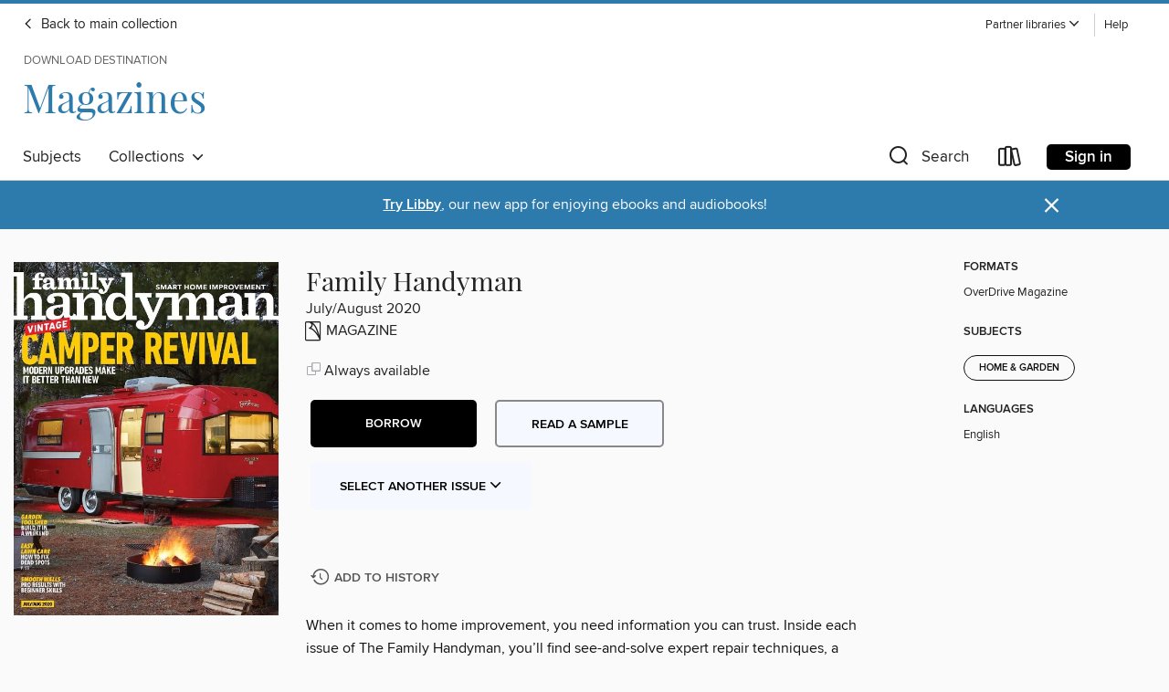

--- FILE ---
content_type: text/html; charset=utf-8
request_url: https://tln.overdrive.com/destination-novi/magazines/media/5944025
body_size: 85162
content:
<!DOCTYPE html>
<html lang="en" dir="ltr" class="no-js">
    <head>
        
    <link rel="canonical" href="/media/5944025" />
    <meta name="twitter:card" content="summary" />
    <meta name="twitter:title" property="og:title" content="Family Handyman"/>
    <meta property="og:url" content="https://tln.overdrive.com/destination-novi/magazines/media/5944025"/>
    <meta name="twitter:description" property="og:description" content="When it comes to home improvement, you need information you can trust. Inside each issue of The Family Handyman, you’ll find see-and-solve expert repair techniques, a variety of projects for every room and step-by-step, do-it-yourself photos.3 THINGS I learned this month &amp;bull; Nuggets of knowledge ..."/>
    <meta property="og:site_name" content="Download Destination" />
    <meta name="twitter:site" content="@OverDriveLibs" />
    <meta name="twitter:image" property="og:image" content="https://img1.od-cdn.com/ImageType-100/11052-1/{F1BE4BE2-AEA9-46D9-8CBB-9947E106828D}IMG100.JPG"/>
    <meta property="og:locale" content="en" />
    <meta name="description" content="Learn more about Family Handyman in the Download Destination digital collection."/>

        <meta http-equiv="X-UA-Compatible" content="IE=edge,chrome=1">
<meta name="viewport" content="width=device-width, initial-scale=1.0 user-scalable=1">





    
        
            
        
        
            
        

        <title>Magazines - Family Handyman - Download Destination - OverDrive</title>
    


<link rel='shortcut icon' type='image/x-icon' href='https://lightning.od-cdn.com/static/img/favicon.bb86d660d3929b5c0c65389d6a8e8aba.ico' />


    
        <meta name="twitter:title" property="og:title" content="Download Destination"/>
        <meta name="twitter:description" property="og:description" content="Browse, borrow, and enjoy titles from the Download Destination digital collection."/>
        <meta name="twitter:image" property="og:image" content="https://thunder.cdn.overdrive.com/logo-resized/1576?1647342929"/>
        <meta property="og:url" content="/destination-novi/magazines/media/5944025"/>
        <meta name="twitter:card" content="summary" />
        <meta property="og:site_name" content="Download Destination" />
        <meta name="twitter:site" content="@OverDriveLibs" />
        <meta property="og:locale" content="en" />
        
    



        <link rel="stylesheet" type="text/css" href="https://lightning.od-cdn.com/static/vendor.bundle.min.5eabf64aeb625aca9acda7ccc8bb0256.css" onerror="cdnError(this)" />
        <link rel="stylesheet" type="text/css" href="https://lightning.od-cdn.com/static/app.bundle.min.8af09f1bf6945c2df14b8132f2fe554f.css" onerror="cdnError(this)" />
        <link rel='shortcut icon' type='image/x-icon' href='https://lightning.od-cdn.com/static/img/favicon.bb86d660d3929b5c0c65389d6a8e8aba.ico' />

        
    <link rel="stylesheet" type="text/css" href="https://lightning.od-cdn.com/static/details.min.7d025fd20f5f8cb8c565a0579873c4f0.css" />

    <style>
        .sample-circle-icon {
            background:rgba(68,68,68, 0.8) !important;
        }
    </style>


        

<link rel="stylesheet" type="text/css" href="/assets/v3/css/7e409a0e368f5c518646083e38833a40/colors.css?primary=%23444&primaryR=68&primaryG=68&primaryB=68&primaryFontColor=%23fff&secondary=%232d7aac&secondaryR=45&secondaryG=122&secondaryB=172&secondaryFontColor=%23fff&bannerIsSecondaryColor=false&defaultColor=%23222">

        <script>
    window.OverDrive = window.OverDrive || {};
    window.OverDrive.colors = {};
    window.OverDrive.colors.primary = "#444";
    window.OverDrive.colors.secondary = "#2d7aac";
    window.OverDrive.tenant = 338;
    window.OverDrive.libraryName = "Download Destination";
    window.OverDrive.advantageKey = "destination-novi";
    window.OverDrive.libraryKey = "destination-novi";
    window.OverDrive.accountIds = [-1,8];
    window.OverDrive.parentAccountKey = "tln";
    window.OverDrive.allFeatures = "";
    window.OverDrive.libraryConfigurations = {"autocomplete":{"enabled":true},"content-holds":{"enabled":true},"getACard":{"enabled":false},"backToMainCollectionLink":{"enabled":true},"promoteLibby":{"enabled":true},"switchToLibby":{"enabled":true},"disableOdAppAccess":{"enabled":true},"bannerIsSecondaryColor":{"enabled":false},"lexileScores":{"enabled":true},"atosLevels":{"enabled":true},"gradeLevels":{"enabled":true},"interestLevels":{"enabled":true},"readingHistory":{"enabled":true},"reciprocalLending":{"enabled":true},"OzoneAuthentication":{"enabled":true},"Notifications":{"enabled":true},"kindleFooter":{"enabled":true},"kindleNav":{"enabled":true},"kindleLoanFormatLimit":{"enabled":true},"kindleSearchOffer":{"enabled":true},"kindleLoanOffer":{"enabled":true},"sampleOnlyMode":{},"luckyDayMenuLink":{"enabled":false},"disableWishlist":{"enabled":false},"simplifiedNavigationBar":{"enabled":false},"geo-idc":{"enabled":false},"libby-footer-promo":{"enabled":false}};
    window.OverDrive.mediaItems = {"5944025":{"reserveId":"f1be4be2-aea9-46d9-8cbb-9947e106828d","subjects":[{"id":"1170","name":"Home & Garden"}],"bisacCodes":[],"bisac":[],"levels":[],"creators":[],"languages":[{"id":"en","name":"English"}],"isBundledChild":false,"ratings":{"maturityLevel":{"id":"generalcontent","name":"General content"},"naughtyScore":{"id":"GeneralContent","name":"General content"}},"constraints":{"isDisneyEulaRequired":false},"reviewCounts":{"premium":0,"publisherSupplier":0},"isAvailable":true,"isPreReleaseTitle":false,"estimatedReleaseDate":"2020-06-16T13:00:00Z","sample":{"href":"https://samples.overdrive.com/?crid=f1be4be2-aea9-46d9-8cbb-9947e106828d&.epub-sample.overdrive.com"},"publisher":{"id":"255106","name":"Trusted Media Brands Inc."},"series":"Family Handyman","description":"<p>When it comes to home improvement, you need information you can trust. Inside each issue of The Family Handyman, you’ll find see-and-solve expert repair techniques, a variety of projects for every room and step-by-step, do-it-yourself photos.<b><p>3 THINGS I learned this month</b> &bull; Nuggets of knowledge picked up on the job<b><p>WHAT’S NEW</b> &bull; at Family Handyman<b><p>Gear-driven for big power</b><b><p>Handy Hints</b> &bull; Clever solutions from our readers<b><p>STAY CONNECTED WHEN THE POWER IS OUT</b><b><p>Washable area rugs</b><b><p>PREVENT A SUMP PUMP CATASTROPHE</b><b><p>CAMPER REVIVAL</b> &bull; HOW A SHABBY OLD TRAILER BECAME A SHOWPIECE<b><p>CAMPER REHAB BETTER THAN NEW!</b> &bull; MODERN MATERIALS AND TECHNOLOGY MAKE IT SMARTER THAN THE ORIGINAL<b><p>CAMPER CABINETS</b> &bull; REDESIGNED TO CREATE AN AIRY, OPEN SPACE<b><p>RENEW FILTHY WALLS</b> &bull; TWO-STEP PREP FOR A FRESH COAT OF PAINT<b><p>A NEW FLOOR OVER THE OLD</b> &bull; TIPS FOR INSTALLING LUXURY VINYL, IN A CAMPER OR ANYWHERE!<b><p>EASY LIGHT ANYWHERE</b> &bull; SUPER-VERSATILE LEDs PROVIDE BRIGHTNESS, AMBIENCE—OR BOTH!<b><p>OLD CAMPER, NEW TECH</b> &bull; CONVENIENCE, SAFETY AND ENTERTAINMENT ARE EASIER THAN EVER<b><p>portable PREP CENTER</b> &bull; Running water and a work surface for convenient outdoor cooking<b><p>INSTALL AN OUTDOOR HANDRAIL</b> &bull; Add safety and style with a custom railing<b><p>GARDEN TOOL CABINET</b> &bull; Get yard gear out of your garage and close to where you need it<b><p>Smooth walls with beginner skills</b> &bull; 9 LESSONS FROM VETERAN DRYWALL TAPERS<b><p>FIXING DEAD SPOTS IN YOUR LAWN</b><b><p>REPLACE A TUB SPOUT</b><b><p>READER INFO</b> &bull; Need more Family Handyman? Get our best tips and hints in your inbox. Sign up at tfhmag.com/diytips<b><p>Family Handyman</b><b><p>Great Goofs</b> &bull; Laughs and lessons from our readers","holdsCount":0,"isFastlane":false,"availabilityType":"always","isRecommendableToLibrary":true,"isOwned":true,"isHoldable":true,"isAdvantageFiltered":false,"visitorEligible":false,"juvenileEligible":false,"youngAdultEligible":false,"contentAccessLevels":0,"classifications":{},"type":{"id":"magazine","name":"Magazine"},"covers":{"cover150Wide":{"href":"https://img2.od-cdn.com/ImageType-150/11052-1/{F1BE4BE2-AEA9-46D9-8CBB-9947E106828D}IMG150.JPG","height":200,"width":150,"primaryColor":{"hex":"#1B1C16","rgb":{"red":27,"green":28,"blue":22}},"isPlaceholderImage":false},"cover300Wide":{"href":"https://img3.od-cdn.com/ImageType-400/11052-1/{F1BE4BE2-AEA9-46D9-8CBB-9947E106828D}IMG400.JPG","height":400,"width":300,"primaryColor":{"hex":"#2C2D27","rgb":{"red":44,"green":45,"blue":39}},"isPlaceholderImage":false},"cover510Wide":{"href":"https://img1.od-cdn.com/ImageType-100/11052-1/{F1BE4BE2-AEA9-46D9-8CBB-9947E106828D}IMG100.JPG","height":680,"width":510,"primaryColor":{"hex":"#212117","rgb":{"red":33,"green":33,"blue":23}},"isPlaceholderImage":false}},"id":"5944025","firstCreatorId":0,"title":"Family Handyman","sortTitle":"Family Handyman","frequency":{"id":"4","name":"Every other month"},"pages":84,"parentMagazineTitleId":"5844031","edition":"July/August 2020","publishDate":"2020-07-01T00:00:00Z","publishDateText":"Jul  1 2020 11:14AM","formats":[{"identifiers":[{"type":"PublisherCatalogNumber","value":"6317-472758"}],"rights":[],"onSaleDateUtc":"2020-06-16T13:00:00+00:00","hasAudioSynchronizedText":false,"isBundleParent":false,"bundledContent":[],"sample":{"href":"https://samples.overdrive.com/?crid=f1be4be2-aea9-46d9-8cbb-9947e106828d&.epub-sample.overdrive.com"},"fulfillmentType":"bifocal","id":"magazine-overdrive","name":"OverDrive Magazine"}],"publisherAccount":{"id":"43284","name":"OverDrive Magazines"},"sampleIsODR":false,"recentIssues":{"items":[{"reserveId":"31d4d435-3bd3-47ae-ab26-c62d821748fd","subjects":[{"id":"1170","name":"Home & Garden"}],"bisacCodes":[],"bisac":[],"levels":[],"creators":[],"languages":[{"id":"en","name":"English"}],"isBundledChild":false,"ratings":{"maturityLevel":{"id":"generalcontent","name":"General content"},"naughtyScore":{"id":"GeneralContent","name":"General content"}},"constraints":{"isDisneyEulaRequired":false},"reviewCounts":{"premium":0,"publisherSupplier":0},"isAvailable":true,"isPreReleaseTitle":false,"estimatedReleaseDate":"2025-11-25T10:00:00Z","sample":{"href":"https://samples.overdrive.com/?crid=31d4d435-3bd3-47ae-ab26-c62d821748fd&.epub-sample.overdrive.com"},"publisher":{"id":"255106","name":"Trusted Media Brands Inc."},"series":"Family Handyman","description":"<p>When it comes to home improvement, you need information you can trust. Inside each issue of The Family Handyman, you’ll find see-and-solve expert repair techniques, a variety of projects for every room and step-by-step, do-it-yourself photos.<b><p>Secret Storage</b> &bull; A Family Handyman reader added handy hidden kitchen pullouts<b><p>Got Goofs?</b> &bull; Check out this hilarious reader blunder, then send us your own!<b><p>Make Your Own Backyard Ice Rink</b> &bull; Your house will be the hit of the neighborhood when you add this fun wintertime project<b><p>A Fresh Start</b> &bull; The “Sunday reset” is all about tidying up your home for a successful start to the week, and that includes the laundry room. “Take a few minutes to wipe down surfaces, refill detergent, empty the lint trap and clear away clutter,” says professional organizer Lauren Saltman. “These small steps make a big difference come Monday morning.”<b><p>Pamper Your Pets</b> &bull; Ten editor-tested, pet-approved upgrades for feeding, grooming, playtime and more<b><p>New Year, New Gym</b> &bull; Kick off 2026 with a home workout space that energizes and inspires you. Start here for an easy DIY to keep your gear organized, then explore ideas for quick upgrades that refresh the room.<b><p>Workout Storage Caddie</b> &bull; Create a custom mobile organizer with room for weights, mats and more<b><p>Power Up Your Palette</b> &bull; Design pros weigh in on their favorite paint colors for home gyms and yoga studios<b><p>Floor Exercise</b> &bull; In a home gym, flooring needs to work as hard as you do. Choose among these five popular materials for a tailored balance of durability, comfort and style.<b><p>Entryway Storage</b> &bull; Keep on-the-go gear organized with a functional statement piece for your hallway, foyer or mudroom<b><p>Snow Removal</b> &bull; A winter wonderland doesn’t have to be stressful. Here’s how to make winter storms easier on you and your home.<b><p>Protecting Your Home</b> &bull; Clearing snow is an essential part of winter home maintenance<b><p>Shovel Smarter</b> &bull; There’s more to shoveling snow than a display of brute strength. Follow these nine expert tips for safe snow removal.<b><p>How to Start a Two-Stage Snow Blower</b> &bull; If you own this type of machine, here’s the right way to start it up safely<b><p>Eat, Drink and Be Merry</b> &bull; Bring more joy to holiday hosting with easy DIYs that will wow your guests<b><p>Lazy Susan</b> &bull; This rotating tray fit for a feast displays your craftsmanship from all angles<b><p>Copper Napkin Rings</b> &bull; Etch a custom design and bring handcrafted flair to your holiday table<b><p>DIY Kegerator</b> &bull; Keep the cheer flowing with frosty pours on demand<b><p>Smooth Moves</b> &bull; The wrong power sander can leave your hands numb or ruin a finish in seconds. This guide covers what really matters when shopping, and includes my top picks for random orbital, belt and specialty sanders from real jobsite experience.<b><p>Random Orbital Sanders</b> &bull; Learn what to look for and explore reliable models that deliver smooth, professional results on every job<b><p>Belt Sanders</b> &bull; From years in the shop, I’ve learned what counts when picking a belt sander. Here’s how to choose one that gets the job done.<b><p>Specialty Sanders</b> &bull; These sanders handle tasks my regular tools can’t. When I’m tackling curves, corners or fine details, they save time, improve precision and help me achieve flawless results.<b><p>The Art of What’s Left Behind</b> &bull; In a country that trashes more than 12 million tons of furniture every year, one resourceful woodworker is proving there’s beauty—and a business—in the scraps<b><p>Keep Your Kitchen Flowing</b> &bull; The sink, garbage disposal and dishwasher are interconnected. Use these tips and simple fixes to stop slowdowns.<b><p>Help for the Holidays</b> &bull; From decking the halls to packing up, these reader tips keep seasonal chores...","holdsCount":0,"isFastlane":false,"availabilityType":"always","isRecommendableToLibrary":true,"isOwned":true,"isHoldable":true,"isAdvantageFiltered":false,"visitorEligible":false,"juvenileEligible":false,"youngAdultEligible":false,"contentAccessLevels":0,"classifications":{},"type":{"id":"magazine","name":"Magazine"},"covers":{"cover150Wide":{"href":"https://img3.od-cdn.com/ImageType-150/11052-1/{31D4D435-3BD3-47AE-AB26-C62D821748FD}IMG150.JPG","height":200,"width":150,"primaryColor":{"hex":"#FFD7A3","rgb":{"red":255,"green":215,"blue":163}},"isPlaceholderImage":false},"cover300Wide":{"href":"https://img2.od-cdn.com/ImageType-400/11052-1/{31D4D435-3BD3-47AE-AB26-C62D821748FD}IMG400.JPG","height":400,"width":300,"primaryColor":{"hex":"#FFDAA3","rgb":{"red":255,"green":218,"blue":163}},"isPlaceholderImage":false},"cover510Wide":{"href":"https://img3.od-cdn.com/ImageType-100/11052-1/{31D4D435-3BD3-47AE-AB26-C62D821748FD}IMG100.JPG","height":680,"width":510,"primaryColor":{"hex":"#FFDAA3","rgb":{"red":255,"green":218,"blue":163}},"isPlaceholderImage":false}},"id":"12594244","firstCreatorId":0,"title":"Family Handyman","sortTitle":"Family Handyman","frequency":{"id":"4","name":"Every other month"},"pages":74,"parentMagazineTitleId":"5844031","edition":"December/January 2026","publishDateText":"Dec  1 2025  8:57AM","formats":[{"identifiers":[{"type":"PublisherCatalogNumber","value":"6317-676218"}],"rights":[],"onSaleDateUtc":"2025-11-25T10:00:00+00:00","hasAudioSynchronizedText":false,"isBundleParent":false,"bundledContent":[],"sample":{"href":"https://samples.overdrive.com/?crid=31d4d435-3bd3-47ae-ab26-c62d821748fd&.epub-sample.overdrive.com"},"fulfillmentType":"bifocal","id":"magazine-overdrive","name":"OverDrive Magazine"}],"publisherAccount":{"id":"43284","name":"OverDrive Magazines"}},{"reserveId":"92efb251-256c-4533-962a-aa9c69190e4a","subjects":[{"id":"1170","name":"Home & Garden"}],"bisacCodes":[],"bisac":[],"levels":[],"creators":[],"languages":[{"id":"en","name":"English"}],"isBundledChild":false,"ratings":{"maturityLevel":{"id":"generalcontent","name":"General content"},"naughtyScore":{"id":"GeneralContent","name":"General content"}},"constraints":{"isDisneyEulaRequired":false},"reviewCounts":{"premium":0,"publisherSupplier":0},"isAvailable":true,"isPreReleaseTitle":false,"estimatedReleaseDate":"2025-09-30T10:00:00Z","sample":{"href":"https://samples.overdrive.com/?crid=92efb251-256c-4533-962a-aa9c69190e4a&.epub-sample.overdrive.com"},"publisher":{"id":"255106","name":"Trusted Media Brands Inc."},"series":"Family Handyman","description":"<p>When it comes to home improvement, you need information you can trust. Inside each issue of The Family Handyman, you’ll find see-and-solve expert repair techniques, a variety of projects for every room and step-by-step, do-it-yourself photos.<b><p>Privacy, Please</b> &bull; A reimagined trellis screens in a reader’s side yard<b><p>Scott’s Hot Takes</b> &bull; TV star and real estate expert Scott McGillivray weighs in on whether these common home trends and upgrades are worth the investment<b><p>What’s New</b> &bull; Now Trending • Gear Up • Mini Makeovers<b><p>Smart Kitchen Swaps</b> &bull; From brewing morning coffee to cleaning up after dinner, everyday tasks become top-tier experiences with these little luxuries<b><p>Demo-Free Bathroom Upgrades</b> &bull; A few clever changes, a deep clean and the right accessories are all it takes to make your bathroom feel brand-new<b><p>Make Every Day a Spa Day</b> &bull; Try these splurge-worthy upgrades to make your bathroom feel more refined, relaxing and tailored to you<b><p>Install a Towel Bar</b> &bull; Without proper anchoring, towel bars can loosen and fall. Follow these steps for a secure, long-lasting installation.<b><p>Bathroom Storage Slip-Ups</b> &bull; These common items don’t belong in a hot and humid bathroom. Clear them out to protect your belongings and make room for all the essentials.<b><p>4 Ways to Wipe Out Rust</b> &bull; Are stains dragging your bathroom down? Spruce up your space and make every surface look as good as new with these simple techniques.<b><p>Vinyl Plank Flooring</b> &bull; Step-by-step instructions for updating your floors, and smart tips for cleaning and repairs<b><p>Keep It Clean</b> &bull; These pro-approved tips help protect against scratches, stains and surface damage<b><p>Vinyl Revival</b> &bull; When it comes to vinyl flooring, planks are just the beginning. If tile is more your style, start here to get inspired.<b><p>HOW TO INSTALL A&#160;Transition Strip</b> &bull; Cap off your new flooring with a strip that blends in seamlessly and doesn’t steal the spotlight<b><p>Wallpaper Your World</b> &bull; From bold patterns to elegant textures, bring wall-to-wall style to any room with these tips and ideas<b><p>How to Hang Wallpaper</b> &bull; From prep to finish, learn foolproof techniques for flawless results<b><p>Made to Display</b> &bull; Celebrate everyday artistry with three weekend projects you’ll be proud to show off<b><p>3D Plaster Panels</b> &bull; Harness the power of optical illusion to transform a flat wall into a sculptural statement<b><p>Skateboard Wall Mount</b> &bull; Create functional artwork that keeps your gear safe and your floors clear<b><p>Kids Art Frame</b> &bull; Show off their latest masterpiece and tuck the rest away for safekeeping<b><p>Stay Cozy in the Cold</b> &bull; Cool fall air doesn’t mean it’s time to head inside. Patio heaters, fire pits and outdoor accessories add comfort and a cozy vibe, whether you’re entertaining on the deck or just enjoying nature. Here’s your guide to features, safety and standout picks.<b><p>Turn Up the Heat</b> &bull; The best patio heaters balance warmth with style and safety. Here’s how to choose the right one for your space.<b><p>Gather Around the Fire</b> &bull; Whether fueled by wood, propane or gel, fire pits bring warmth and camaraderie to cool-weather gatherings. The best option for you depends on your setting and needs.<b><p>Chill-Proof Your Patio</b> &bull; Deck out your space with cool-weather entertaining essentials to give friends and neighbors a warm welcome<b><p>Rules of the Roof</b> &bull; An experienced roofer shares industry secrets for seasonal maintenance, DIY repairs and more<b><p>Is a Metal Roof Right for You?</b><b><p>Out with the Mold</b> &bull; Clear the air with these tips for getting rid of spores and moisture around your home<b><p>Clever Car Hacks</b> &bull; Keep your ride cleaner, safer and more organized with these reader-favorite tips<b><p>Family...","holdsCount":0,"isFastlane":false,"availabilityType":"always","isRecommendableToLibrary":true,"isOwned":true,"isHoldable":true,"isAdvantageFiltered":false,"visitorEligible":false,"juvenileEligible":false,"youngAdultEligible":false,"contentAccessLevels":0,"classifications":{},"type":{"id":"magazine","name":"Magazine"},"covers":{"cover150Wide":{"href":"https://img1.od-cdn.com/ImageType-150/11052-1/{92EFB251-256C-4533-962A-AA9C69190E4A}IMG150.JPG","height":200,"width":150,"primaryColor":{"hex":"#748A5C","rgb":{"red":116,"green":138,"blue":92}},"isPlaceholderImage":false},"cover300Wide":{"href":"https://img1.od-cdn.com/ImageType-400/11052-1/{92EFB251-256C-4533-962A-AA9C69190E4A}IMG400.JPG","height":400,"width":300,"primaryColor":{"hex":"#71865D","rgb":{"red":113,"green":134,"blue":93}},"isPlaceholderImage":false},"cover510Wide":{"href":"https://img3.od-cdn.com/ImageType-100/11052-1/{92EFB251-256C-4533-962A-AA9C69190E4A}IMG100.JPG","height":680,"width":510,"primaryColor":{"hex":"#71865B","rgb":{"red":113,"green":134,"blue":91}},"isPlaceholderImage":false}},"id":"12369919","firstCreatorId":0,"title":"Family Handyman","sortTitle":"Family Handyman","frequency":{"id":"4","name":"Every other month"},"pages":76,"parentMagazineTitleId":"5844031","edition":"October/November 2025","publishDateText":"Oct  1 2025  6:09AM","formats":[{"identifiers":[{"type":"PublisherCatalogNumber","value":"6317-676217"}],"rights":[],"onSaleDateUtc":"2025-09-30T10:00:00+00:00","hasAudioSynchronizedText":false,"isBundleParent":false,"bundledContent":[],"sample":{"href":"https://samples.overdrive.com/?crid=92efb251-256c-4533-962a-aa9c69190e4a&.epub-sample.overdrive.com"},"fulfillmentType":"bifocal","id":"magazine-overdrive","name":"OverDrive Magazine"}],"publisherAccount":{"id":"43284","name":"OverDrive Magazines"}},{"reserveId":"08453f94-524e-4fd8-901d-cd3f2c409f7b","subjects":[{"id":"1170","name":"Home & Garden"}],"bisacCodes":[],"bisac":[],"levels":[],"creators":[],"languages":[{"id":"en","name":"English"}],"isBundledChild":false,"ratings":{"maturityLevel":{"id":"generalcontent","name":"General content"},"naughtyScore":{"id":"GeneralContent","name":"General content"}},"constraints":{"isDisneyEulaRequired":false},"reviewCounts":{"premium":0,"publisherSupplier":0},"isAvailable":true,"isPreReleaseTitle":false,"estimatedReleaseDate":"2025-07-29T10:00:00Z","sample":{"href":"https://samples.overdrive.com/?crid=08453f94-524e-4fd8-901d-cd3f2c409f7b&.epub-sample.overdrive.com"},"publisher":{"id":"255106","name":"Trusted Media Brands Inc."},"series":"Family Handyman","description":"<p>When it comes to home improvement, you need information you can trust. Inside each issue of The Family Handyman, you’ll find see-and-solve expert repair techniques, a variety of projects for every room and step-by-step, do-it-yourself photos.<b><p>Got Goofs?</b> &bull; Check out this hilarious reader blunder, then send us your own!<b><p>DIY Climbing Wall</b> &bull; A Family Handyman reader gave his grandson a much-needed way to burn energy outside<b><p>Money-Making Advice from a Pro</b> &bull; Use these value-boosting tips from TV star and DIY expert Scott McGillivray when flipping or selling a home<b><p>Backyard Glow-Up</b><b><p>Built to Last</b> &bull; Some home essentials are made for the long haul. We tested four standout picks to see which ones you’ll be happy using for years.<b><p>A View to Remember</b> &bull; Windows aren’t just for letting the sunshine in. They’re a decorative opportunity that can transform your home both inside and out.<b><p>Fresh Takes on Trim</b><b><p>Dress Up Your Windows</b> &bull; Give your home a fresh look by revamping your windows from the outside. These quick and effective upgrades add instant charm without a major renovation.<b><p>Easy Curtain Rods</b> &bull; Personalize your windows with handmade curtain rods for a custom look at an affordable price<b><p>Kitchen Island</b> &bull; Transform basic Ikea cabinets into a custom kitchen centerpiece<b><p>Butcher Block Countertop</b> &bull; Build and install this classic countertop to add character and craftsmanship to your kitchen—without breaking the bank<b><p>ULTIMATE GUIDE TO Shed Upgrades</b> &bull; Breathe life into a shabby shed with easy ways to give your structure a whole new purpose<b><p>Portable Shed Ramp</b> &bull; This simple, sturdy ramp makes moving heavy equipment a breeze<b><p>Home Grown</b> &bull; Nurture your green thumb—and get your hands dirty—with three DIYs perfect for plant lovers<b><p>Kokedama Planters</b> &bull; This traditional Japanese technique turns everyday houseplants into living sculptures<b><p>Repotting Basics</b> &bull; Give your plant everything it needs to thrive in a new home<b><p>Hypertufa Planter</b> &bull; Mix up a few key ingredients to create your own perfectly imperfect container<b><p>Cutting-Edge Trimmers</b> &bull; Whether you’re cutting back shrubs, taming grass and weeds or tackling tree maintenance, the right tools make all the difference. This guide makes it easy to supercharge your landscaping routine with high-powered picks for every task.<b><p>Shape Your Shrubs</b> &bull; A hedge trimmer can transform your yard—if you choose the right one. Consider these key factors before you buy.<b><p>Whack Weeds Fast</b> &bull; In the market for a new string trimmer? Here’s what to know about power types, performance and special features to find the right tool for you.<b><p>Tackle Tree Care</b> &bull; Find out when to reach for a chainsaw, pruning saw or electric pruning shears to get your tree-trimming job done safely and efficiently<b><p>Garage Rescue</b> &bull; Stalled out on how to keep your garage tidy? Use this expert advice to declutter and reorganize.<b><p>Easy Solutions for Toilet Troubles</b> &bull; Don’t sit on toilet problems. Take action with these hints for everything from clogs to wobbles.<b><p>Household Hacks</b> &bull; Family Handyman readers share their favorite shortcuts for taming clutter, tackling messes and simplifying daily tasks<b><p>Family Handyman</b><b><p>Reader Info</b><b><p>Special Delivery</b> &bull; Two friends partnered with a master carpenter to craft matching heirlooms for the next generation","holdsCount":0,"isFastlane":false,"availabilityType":"always","isRecommendableToLibrary":true,"isOwned":true,"isHoldable":true,"isAdvantageFiltered":false,"visitorEligible":false,"juvenileEligible":false,"youngAdultEligible":false,"contentAccessLevels":0,"classifications":{},"type":{"id":"magazine","name":"Magazine"},"covers":{"cover150Wide":{"href":"https://img2.od-cdn.com/ImageType-150/11052-1/{08453F94-524E-4FD8-901D-CD3F2C409F7B}IMG150.JPG","height":200,"width":150,"primaryColor":{"hex":"#839EA9","rgb":{"red":131,"green":158,"blue":169}},"isPlaceholderImage":false},"cover300Wide":{"href":"https://img3.od-cdn.com/ImageType-400/11052-1/{08453F94-524E-4FD8-901D-CD3F2C409F7B}IMG400.JPG","height":400,"width":300,"primaryColor":{"hex":"#7FA2A8","rgb":{"red":127,"green":162,"blue":168}},"isPlaceholderImage":false},"cover510Wide":{"href":"https://img2.od-cdn.com/ImageType-100/11052-1/{08453F94-524E-4FD8-901D-CD3F2C409F7B}IMG100.JPG","height":680,"width":510,"primaryColor":{"hex":"#80A1A8","rgb":{"red":128,"green":161,"blue":168}},"isPlaceholderImage":false}},"id":"12140404","firstCreatorId":0,"title":"Family Handyman","sortTitle":"Family Handyman","frequency":{"id":"4","name":"Every other month"},"pages":64,"parentMagazineTitleId":"5844031","edition":"August/September 2025","publishDateText":"Aug  1 2025  8:45AM","formats":[{"identifiers":[{"type":"PublisherCatalogNumber","value":"6317-676216"}],"rights":[],"onSaleDateUtc":"2025-07-29T10:00:00+00:00","hasAudioSynchronizedText":false,"isBundleParent":false,"bundledContent":[],"sample":{"href":"https://samples.overdrive.com/?crid=08453f94-524e-4fd8-901d-cd3f2c409f7b&.epub-sample.overdrive.com"},"fulfillmentType":"bifocal","id":"magazine-overdrive","name":"OverDrive Magazine"}],"publisherAccount":{"id":"43284","name":"OverDrive Magazines"}},{"reserveId":"d4a86b4b-705a-428e-838a-ee54ae6e6577","subjects":[{"id":"1170","name":"Home & Garden"}],"bisacCodes":[],"bisac":[],"levels":[],"creators":[],"languages":[{"id":"en","name":"English"}],"isBundledChild":false,"ratings":{"maturityLevel":{"id":"generalcontent","name":"General content"},"naughtyScore":{"id":"GeneralContent","name":"General content"}},"constraints":{"isDisneyEulaRequired":false},"reviewCounts":{"premium":0,"publisherSupplier":0},"isAvailable":true,"isPreReleaseTitle":false,"estimatedReleaseDate":"2025-05-27T10:00:00Z","sample":{"href":"https://samples.overdrive.com/?crid=d4a86b4b-705a-428e-838a-ee54ae6e6577&.epub-sample.overdrive.com"},"publisher":{"id":"255106","name":"Trusted Media Brands Inc."},"series":"Family Handyman","description":"<p>When it comes to home improvement, you need information you can trust. Inside each issue of The Family Handyman, you’ll find see-and-solve expert repair techniques, a variety of projects for every room and step-by-step, do-it-yourself photos.<b><p>Home Security Snafu</b> &bull; A suspicious sound almost led to home destruction<b><p>DIY TRADE SECRETS</b><b><p>An Outdoor Oasis for Entertaining</b> &bull; Host Bryan Baeumler gives a young couple the backyard of their new homeowner dreams<b><p>Garage Games</b><b><p>Throw a Backyard Party</b> &bull; Get ready to be the talk of the neighborhood with these editor-approved summer must-haves<b><p>Paint It Your Way</b> &bull; Whether you’re touching up scuffs or going all-in on a new look, a fresh coat of paint can transform any room. We’ve got practical ideas and reliable techniques to help you get the job done right.<b><p>Sync Your Shades</b> &bull; Struggling to find a paint match for your existing walls or decor? Luckily, you have options.<b><p>How to Paint a Popcorn Ceiling</b> &bull; Give your dingy textured ceiling a bright new look—no expensive, messy removal required. A thick-nap roller makes all the difference.<b><p>Paint Storage Secrets</b> &bull; Finished painting? Here’s how to get the longest life out of your leftovers.<b><p>Gazebo Getaway</b> &bull; Build this outdoor retreat and transform your backyard into the ultimate summer escape<b><p>Easy Gravel Path</b> &bull; Define and connect your outdoor spaces with this simple landscaping DIY<b><p>ULTIMATE GUIDE TO Laundry</b> &bull; With everything from washer and dryer care to stain removal and cleaning, here’s how to have the freshest clothes and linens<b><p>Washer and Dryer Maintenance</b> &bull; Keep your clothes clean, dry and smelling great with these easy tips for appliance care<b><p>Washer and Dryer Troubleshooting</b> &bull; Here’s how to diagnose and fix common issues, from squeaks to soggy clothes<b><p>How to Clean a Dryer Vent</b> &bull; This task improves effciency, decreases fire risks and extends the life of your dryer<b><p>Stain Removal</b> &bull; Find out how to tackle the most common stains<b><p>Shelf Help</b> &bull; Make space for all your favorite things with three shelving DIYs you can finish in a weekend<b><p>Cubby Storage Shelves</b> &bull; This versatile unit adds easy organization—and a little personality—to any room in the house<b><p>Custom Closet Shelves</b> &bull; Maximize the space you have with roomy compartments tailored to your needs<b><p>Work Safe,&#160;Work Smart</b> &bull; Whether you’re a seasoned DIYer or a beginner learning basic home repairs, having the right protective gear is critical to any successful project. This guide puts safety first, covering essential eye, ear and lung protection for whatever task you may tackle, plus our top gear picks.<b><p>Eyes on Safety</b> &bull; The best safety glasses balance comfort, cost and performance. Here’s what to look for when choosing the perfect pair.<b><p>Sound Advice</b> &bull; With so many hearing protection options out there, it can be diffcult to cut through the noise. Start here to find the right product for your needs.<b><p>Pick Your Protection</b> &bull; N95 and P100 masks both protect lungs from harmful particles. Which is right for you?<b><p>A Flock of Your Own</b> &bull; An expert reveals the secrets of raising backyard chickens, from the joy it brings to the work it takes<b><p>Sidewalk Solutions</b> &bull; Don’t let cracks, chips or stains trip you up. Revive worn and weathered concrete with these quick tips.<b><p>Workshop Wins</b> &bull; Family Handyman readers share clever fixes for common shop challenges<b><p>Family Handyman</b><b><p>Reader Info</b><b><p>A Dream Project</b> &bull; Three generations of DIYers teamed up to construct a shed from old Family Handyman building plans","holdsCount":0,"isFastlane":false,"availabilityType":"always","isRecommendableToLibrary":true,"isOwned":true,"isHoldable":true,"isAdvantageFiltered":false,"visitorEligible":false,"juvenileEligible":false,"youngAdultEligible":false,"contentAccessLevels":0,"classifications":{},"type":{"id":"magazine","name":"Magazine"},"covers":{"cover150Wide":{"href":"https://img2.od-cdn.com/ImageType-150/11052-1/{D4A86B4B-705A-428E-838A-EE54AE6E6577}IMG150.JPG","height":200,"width":150,"primaryColor":{"hex":"#85A5CE","rgb":{"red":133,"green":165,"blue":206}},"isPlaceholderImage":false},"cover300Wide":{"href":"https://img2.od-cdn.com/ImageType-400/11052-1/{D4A86B4B-705A-428E-838A-EE54AE6E6577}IMG400.JPG","height":400,"width":300,"primaryColor":{"hex":"#84A4D7","rgb":{"red":132,"green":164,"blue":215}},"isPlaceholderImage":false},"cover510Wide":{"href":"https://img3.od-cdn.com/ImageType-100/11052-1/{D4A86B4B-705A-428E-838A-EE54AE6E6577}IMG100.JPG","height":680,"width":510,"primaryColor":{"hex":"#85A4D2","rgb":{"red":133,"green":164,"blue":210}},"isPlaceholderImage":false}},"id":"11938763","firstCreatorId":0,"title":"Family Handyman","sortTitle":"Family Handyman","frequency":{"id":"4","name":"Every other month"},"pages":64,"parentMagazineTitleId":"5844031","edition":"June/July 2025","publishDateText":"May 31 2025  8:00PM","formats":[{"identifiers":[{"type":"PublisherCatalogNumber","value":"6317-676215"}],"rights":[],"onSaleDateUtc":"2025-05-27T10:00:00+00:00","hasAudioSynchronizedText":false,"isBundleParent":false,"bundledContent":[],"sample":{"href":"https://samples.overdrive.com/?crid=d4a86b4b-705a-428e-838a-ee54ae6e6577&.epub-sample.overdrive.com"},"fulfillmentType":"bifocal","id":"magazine-overdrive","name":"OverDrive Magazine"}],"publisherAccount":{"id":"43284","name":"OverDrive Magazines"}},{"reserveId":"21c381bf-b242-4ebd-ac8f-d569dfcce886","subjects":[{"id":"1170","name":"Home & Garden"}],"bisacCodes":[],"bisac":[],"levels":[],"creators":[],"languages":[{"id":"en","name":"English"}],"isBundledChild":false,"ratings":{"maturityLevel":{"id":"generalcontent","name":"General content"},"naughtyScore":{"id":"GeneralContent","name":"General content"}},"constraints":{"isDisneyEulaRequired":false},"reviewCounts":{"premium":0,"publisherSupplier":0},"isAvailable":true,"isPreReleaseTitle":false,"estimatedReleaseDate":"2025-03-25T10:00:00Z","sample":{"href":"https://samples.overdrive.com/?crid=21c381bf-b242-4ebd-ac8f-d569dfcce886&.epub-sample.overdrive.com"},"publisher":{"id":"255106","name":"Trusted Media Brands Inc."},"series":"Family Handyman","description":"<p>When it comes to home improvement, you need information you can trust. Inside each issue of The Family Handyman, you’ll find see-and-solve expert repair techniques, a variety of projects for every room and step-by-step, do-it-yourself photos.<b><p>Before: Begging for a Boost</b><b><p>Yours FREE as a loyal subscriber!</b><b><p>Eye-Catching Cottage Updates</b> &bull; Masters of Flip hosts went all in on a cheerful color palette with this Nashville home reno<b><p>Color Everywhere</b><b><p>Outdoor Luxury</b> &bull; Make roughing it a little more comfortable with these portable, practical campsite upgrades<b><p>Sleep in a Cot Fit for a King</b><b><p>Upgrade Your Entryway</b> &bull; Smart ideas and easy DIYs for making your front porch an inviting outdoor oasis<b><p>Thwart Porch Pirates</b> &bull; A welcoming entryway shouldn’t be an open invitation for package thieves. Use these tips to keep your home and deliveries safe.<b><p>5 FREE STORAGE PROJECT PLANS</b><b><p>Modern House Numbers</b> &bull; Add functional flair to your entryway with this customizable weekend build<b><p>Front Door Refresh</b> &bull; Achieve a professional paint finish without taking it off the hinges<b><p>HOW TO INSTALL A&#160;Porch Light Fixture</b> &bull; Upgrade your outdoor space with bold and bright statement lighting<b><p>ULTIMATE GUIDE TO&#160;Easy-Care&#160;Landscaping</b> &bull; Transforming your front yard can be done with minimal effort and tools. Take these tips, dig in and see your home’s curb appeal bloom.<b><p>Easy Planting Plan</b> &bull; For our front yard garden, we chose three types of anchor plants in various sizes that are all ideal for use in perennial beds.<b><p>Edge a Garden Bed</b> &bull; Your landscape will be tidy, polished and easy to maintain when you contain it with metal edging<b><p>You’ve Mail Got</b> &bull; Curb appeal isn’t only about big-ticket renovations. Swap out or fix up your mailbox and enjoy the difference every day!<b><p>Install a Mailbox</b> &bull; Dress up your doorstep with a wall-mounted model that complements your home’s style<b><p>Paint a Mailbox</b> &bull; Make a faded paint job look new again with a protective spray-on finish<b><p>Toolbox Heroes</b> &bull; Whether you’re tackling home repairs, assembling furniture or starting your next DIY project, having the right tools on hand can make all the difference. In this guide we go back to basics, covering the must-have hand tools every homeowner and hobbyist should own.<b><p>Slot In the Right Screwdriver</b> &bull; Screwdrivers come in a dizzying array of slot configurations and sizes. Here are the five types you should start with.<b><p>Complete Your Collection</b> &bull; Stock your toolbox with these everyday MVPs, and you’ll be ready for any job around the house<b><p>Indoor Pest Control</b> &bull; Bugs bugging you? Keep unwelcome guests out of your home for good with guidance from an expert.<b><p>How to Give Ants the Boot</b><b><p>Quick and Easy Furniture Facelifts</b> &bull; Bring your favorite tables, bookshelves and chairs back to life with some fundamental fixes<b><p>Spring into Action</b> &bull; Family Handyman readers share field-tested tips for tackling your seasonal to-do list<b><p>Family Handyman</b><b><p>Reader Info</b><b><p>Ultimate Gnome Home</b> &bull; A Family Handyman reader transformed the stump of a cherished oak tree into a backyard statement piece","holdsCount":0,"isFastlane":false,"availabilityType":"always","isRecommendableToLibrary":true,"isOwned":true,"isHoldable":true,"isAdvantageFiltered":false,"visitorEligible":false,"juvenileEligible":false,"youngAdultEligible":false,"contentAccessLevels":0,"classifications":{},"type":{"id":"magazine","name":"Magazine"},"covers":{"cover150Wide":{"href":"https://img2.od-cdn.com/ImageType-150/11052-1/{21C381BF-B242-4EBD-AC8F-D569DFCCE886}IMG150.JPG","height":200,"width":150,"primaryColor":{"hex":"#6893C0","rgb":{"red":104,"green":147,"blue":192}},"isPlaceholderImage":false},"cover300Wide":{"href":"https://img1.od-cdn.com/ImageType-400/11052-1/{21C381BF-B242-4EBD-AC8F-D569DFCCE886}IMG400.JPG","height":400,"width":300,"primaryColor":{"hex":"#6092CD","rgb":{"red":96,"green":146,"blue":205}},"isPlaceholderImage":false},"cover510Wide":{"href":"https://img1.od-cdn.com/ImageType-100/11052-1/{21C381BF-B242-4EBD-AC8F-D569DFCCE886}IMG100.JPG","height":680,"width":510,"primaryColor":{"hex":"#6491CC","rgb":{"red":100,"green":145,"blue":204}},"isPlaceholderImage":false}},"id":"11761149","firstCreatorId":0,"title":"Family Handyman","sortTitle":"Family Handyman","frequency":{"id":"4","name":"Every other month"},"pages":68,"parentMagazineTitleId":"5844031","edition":"April/May 2025","publishDate":"2025-04-01T00:00:00Z","publishDateText":"Apr  1 2025 11:13AM","formats":[{"identifiers":[{"type":"PublisherCatalogNumber","value":"6317-676214"}],"rights":[],"onSaleDateUtc":"2025-03-25T10:00:00+00:00","hasAudioSynchronizedText":false,"isBundleParent":false,"bundledContent":[],"sample":{"href":"https://samples.overdrive.com/?crid=21c381bf-b242-4ebd-ac8f-d569dfcce886&.epub-sample.overdrive.com"},"fulfillmentType":"bifocal","id":"magazine-overdrive","name":"OverDrive Magazine"}],"publisherAccount":{"id":"43284","name":"OverDrive Magazines"}},{"reserveId":"39064b10-f11c-43c2-9c03-e67f1a32c753","subjects":[{"id":"1170","name":"Home & Garden"}],"bisacCodes":[],"bisac":[],"levels":[],"creators":[],"languages":[{"id":"en","name":"English"}],"isBundledChild":false,"ratings":{"maturityLevel":{"id":"generalcontent","name":"General content"},"naughtyScore":{"id":"GeneralContent","name":"General content"}},"constraints":{"isDisneyEulaRequired":false},"reviewCounts":{"premium":0,"publisherSupplier":0},"isAvailable":true,"isPreReleaseTitle":false,"estimatedReleaseDate":"2025-01-28T10:00:00Z","sample":{"href":"https://samples.overdrive.com/?crid=39064b10-f11c-43c2-9c03-e67f1a32c753&.epub-sample.overdrive.com"},"publisher":{"id":"255106","name":"Trusted Media Brands Inc."},"series":"Family Handyman","description":"<p>When it comes to home improvement, you need information you can trust. Inside each issue of The Family Handyman, you’ll find see-and-solve expert repair techniques, a variety of projects for every room and step-by-step, do-it-yourself photos.<b><p>Budding DIYer</b> &bull; A family dog gets a mealtime upgrade thanks to Handyman<b><p>From Blank Slate to Welcoming Space</b> &bull; A vacant room is a vast opportunity, as the hosts of Making It Home prove<b><p>Brass Accents</b><b><p>A Cut Above</b> &bull; Go beyond the basic with DIY gear that keeps you organized, safe and ready for anything<b><p>Pantry Problem-Solvers</b> &bull; A cramped kitchen is a recipe for disaster. Mix in these solutions for a more functional space.<b><p>5 Food Storage Superstars</b> &bull; Stock your shelves with easy, affordable upgrades<b><p>Simple Kitchen Stool</b> &bull; Pantry staples out of reach? Take your kitchen storage to new heights with an easy step stool you can build in an afternoon.<b><p>Captain’s Bed</b> &bull; A bed, a dresser, a few shelves and a desk combine to form the perfect all-in-one furniture project<b><p>Plan the Perfect Gallery Wall</b> &bull; Family Handyman set designer Melissa Franco offers pro guidance for putting your personality on display<b><p>Barnhouse Reborn</b> &bull; I Spy DIY founder Jenni Yolo and her husband, David, reinvented a home while keeping the heritage in its bones<b><p>ULTIMATE GUIDE TO&#160;Indoor Lighting</b> &bull; When it comes to a room’s look and feel, lighting is just as vital as furniture, paint and flooring. In fact, the quality, color and distribution of light can impact just about everything in the room. So don’t get left in the dark—let our guide help you bring all your brightest ideas to life.<b><p>Creating a Plan</b> &bull; Have a light bulb over your head? Here’s how to put your ideas into practice.<b><p>Can You DIY It?</b> &bull; Working on your own lights is rewarding and cost effective. But consider the risks, and your comfort level, before jumping in.<b><p>Find Inspiration</b> &bull; Use these quick tips to light up every room in your house, from bright cheery kitchens to dark dens<b><p>For the Record</b> &bull; Bring vintage stacks into the modern era with three DIYs for music lovers<b><p>Storage Crate</b> &bull; A dedicated display shows off what’s spinning<b><p>Memento Box</b> &bull; Showcase ticket stubs and concert keepsakes in style<b><p>Security Details</b> &bull; Protect what matters with top-rated smart locks, safes and self-monitored systems that keep your home and family secure<b><p>Basement Buildouts</b> &bull; Feeling cramped? Love a blank canvas? A pro tells you how to turn below-ground into gold.<b><p>Faucet FAQs</b> &bull; Fine-tune your plumbing skills with quick solves for common leaks, drips and drops<b><p>In a Fix</b> &bull; Quick and easy solutions for household headaches, straight from Family Handyman readers<b><p>Family Handyman</b><b><p>Reader Info</b><b><p>A Better Bonus Room</b> &bull; Family Handyman reader David Morgan turned an overlooked kids’ room into a grown-up reading refuge","holdsCount":0,"isFastlane":false,"availabilityType":"always","isRecommendableToLibrary":true,"isOwned":true,"isHoldable":true,"isAdvantageFiltered":false,"visitorEligible":false,"juvenileEligible":false,"youngAdultEligible":false,"contentAccessLevels":0,"classifications":{},"type":{"id":"magazine","name":"Magazine"},"covers":{"cover150Wide":{"href":"https://img1.od-cdn.com/ImageType-150/11052-1/{39064B10-F11C-43C2-9C03-E67F1A32C753}IMG150.JPG","height":200,"width":150,"primaryColor":{"hex":"#23313A","rgb":{"red":35,"green":49,"blue":58}},"isPlaceholderImage":false},"cover300Wide":{"href":"https://img3.od-cdn.com/ImageType-400/11052-1/{39064B10-F11C-43C2-9C03-E67F1A32C753}IMG400.JPG","height":400,"width":300,"primaryColor":{"hex":"#222B3C","rgb":{"red":34,"green":43,"blue":60}},"isPlaceholderImage":false},"cover510Wide":{"href":"https://img2.od-cdn.com/ImageType-100/11052-1/{39064B10-F11C-43C2-9C03-E67F1A32C753}IMG100.JPG","height":680,"width":510,"primaryColor":{"hex":"#202C3C","rgb":{"red":32,"green":44,"blue":60}},"isPlaceholderImage":false}},"id":"11568646","firstCreatorId":0,"title":"Family Handyman","sortTitle":"Family Handyman","frequency":{"id":"4","name":"Every other month"},"pages":64,"parentMagazineTitleId":"5844031","edition":"February/March 2025","publishDate":"2025-02-01T00:00:00Z","publishDateText":"Feb  1 2025 10:13AM","formats":[{"identifiers":[{"type":"PublisherCatalogNumber","value":"6317-676213"}],"rights":[],"onSaleDateUtc":"2025-01-28T10:00:00+00:00","hasAudioSynchronizedText":false,"isBundleParent":false,"bundledContent":[],"sample":{"href":"https://samples.overdrive.com/?crid=39064b10-f11c-43c2-9c03-e67f1a32c753&.epub-sample.overdrive.com"},"fulfillmentType":"bifocal","id":"magazine-overdrive","name":"OverDrive Magazine"}],"publisherAccount":{"id":"43284","name":"OverDrive Magazines"}},{"reserveId":"d8b381f7-bf5b-4838-9a8f-a575574f27c2","subjects":[{"id":"1170","name":"Home & Garden"}],"bisacCodes":[],"bisac":[],"levels":[],"creators":[],"languages":[{"id":"en","name":"English"}],"isBundledChild":false,"ratings":{"maturityLevel":{"id":"generalcontent","name":"General content"},"naughtyScore":{"id":"GeneralContent","name":"General content"}},"constraints":{"isDisneyEulaRequired":false},"reviewCounts":{"premium":0,"publisherSupplier":0},"isAvailable":true,"isPreReleaseTitle":false,"estimatedReleaseDate":"2024-11-26T14:00:00Z","sample":{"href":"https://samples.overdrive.com/?crid=d8b381f7-bf5b-4838-9a8f-a575574f27c2&.epub-sample.overdrive.com"},"publisher":{"id":"255106","name":"Trusted Media Brands Inc."},"series":"Family Handyman","description":"<p>When it comes to home improvement, you need information you can trust. Inside each issue of The Family Handyman, you’ll find see-and-solve expert repair techniques, a variety of projects for every room and step-by-step, do-it-yourself photos.<b><p>Raising the Bar</b> &bull; You can bring the corner bar into your own home this winter. How’s that for making the most of the comfort season?<b><p>Recipe for a Kitchen Renovation</b> &bull; Sebastian Clovis, co-host of Save My Reno, turned a cramped kitchen into an island oasis<b><p>At-Home Saunas</b><b><p>Cold-Weather Comfort</b> &bull; Coast through winter’s next cold front with editor-tested products that bring the heat<b><p>Mantel Makeovers</b> &bull; Whether you have a working or non-working fireplace, a little repair and refresh can go a long way. We show you how.<b><p>Home Bar</b> &bull; Build a handsome hub for entertaining that seamlessly blends function and flair<b><p>Bar Shelves</b> &bull; Turn simple shelves into a sophisticated statement with thoughtful custom touches<b><p>Carving Her Niche</b> &bull; DIY personality Jen Woodhouse has turned her home into one big drawing board, with a full-blown workshop at the heart of it all<b><p>ULTIMATE GUIDE TO&#160;Stress-Free Renting</b><b><p>Efficient Ways to Rent Out Your Property</b> &bull; Get tips on everything from prep work to repairs to simply being a good landlord<b><p>Tips for Living in a Rented Home</b> &bull; So you’ve signed a lease. Here’s how to settle in and make it feel personal.<b><p>Small-Space Living Inspiration</b> &bull; Have a small space to lease or let? Give it an instant upgrade with these ideas. You can make a big impact anywhere.<b><p>Holiday How-To’s</b> &bull; Deck your halls with Christmas DI Ys that maximize the potential of a live tree<b><p>Evergreen Bough Wreath</b> &bull; Cutoff branches and an artful eye are all you need to put together this festive (and fragrant) wreath<b><p>Easy Christmas Tree Stand</b> &bull; What better way to get in the holiday mood than by building a sturdy stand for your tree?<b><p>Cutting Your Own Tree This Year?</b><b><p>Best in Snow</b> &bull; Our editors have hand-picked a winning lineup of snowblowers, shovels and cold weather apparel designed to help you power through winter’s worst<b><p>Shovel Smarter: 6 Essential Tips</b><b><p>Light It Up</b> &bull; Want to go all out for the holidays? An expert reveals how to get your Griswold on—safely and beautifully.<b><p>A Very Festive Family</b><b><p>Temperature Check!</b> &bull; Too hot? Too cold? Here’s how to find—and fix—common problems in your home.<b><p>How to Be a Good HVAC System Owner</b><b><p>Don’t Stress the Mess</b> &bull; Family Handyman readers share smart cleaning solutions for dirty dishware, dusty blinds and more<b><p>Family Handyman</b><b><p>Reader Info</b><b><p>From Gut Job to Job Well Done</b> &bull; One couple completely remodeled a run-down bathroom in their century-old row house","holdsCount":0,"isFastlane":false,"availabilityType":"always","isRecommendableToLibrary":true,"isOwned":true,"isHoldable":true,"isAdvantageFiltered":false,"visitorEligible":false,"juvenileEligible":false,"youngAdultEligible":false,"contentAccessLevels":0,"classifications":{},"type":{"id":"magazine","name":"Magazine"},"covers":{"cover150Wide":{"href":"https://img2.od-cdn.com/ImageType-150/11052-1/{D8B381F7-BF5B-4838-9A8F-A575574F27C2}IMG150.JPG","height":200,"width":150,"primaryColor":{"hex":"#515350","rgb":{"red":81,"green":83,"blue":80}},"isPlaceholderImage":false},"cover300Wide":{"href":"https://img2.od-cdn.com/ImageType-400/11052-1/{D8B381F7-BF5B-4838-9A8F-A575574F27C2}IMG400.JPG","height":400,"width":300,"primaryColor":{"hex":"#4D5045","rgb":{"red":77,"green":80,"blue":69}},"isPlaceholderImage":false},"cover510Wide":{"href":"https://img1.od-cdn.com/ImageType-100/11052-1/{D8B381F7-BF5B-4838-9A8F-A575574F27C2}IMG100.JPG","height":680,"width":510,"primaryColor":{"hex":"#4B504C","rgb":{"red":75,"green":80,"blue":76}},"isPlaceholderImage":false}},"id":"11375794","firstCreatorId":0,"title":"Family Handyman","sortTitle":"Family Handyman","frequency":{"id":"4","name":"Every other month"},"pages":64,"parentMagazineTitleId":"5844031","edition":"Winter 2025","publishDate":"2024-12-01T00:00:00Z","publishDateText":"Dec  1 2024 10:15AM","formats":[{"identifiers":[{"type":"PublisherCatalogNumber","value":"6317-644647"}],"rights":[],"onSaleDateUtc":"2024-11-26T14:00:00+00:00","hasAudioSynchronizedText":false,"isBundleParent":false,"bundledContent":[],"sample":{"href":"https://samples.overdrive.com/?crid=d8b381f7-bf5b-4838-9a8f-a575574f27c2&.epub-sample.overdrive.com"},"fulfillmentType":"bifocal","id":"magazine-overdrive","name":"OverDrive Magazine"}],"publisherAccount":{"id":"43284","name":"OverDrive Magazines"}},{"reserveId":"f8a5e1ba-b208-49a1-8deb-24f08f6ae42f","subjects":[{"id":"1170","name":"Home & Garden"}],"bisacCodes":[],"bisac":[],"levels":[],"creators":[],"languages":[{"id":"en","name":"English"}],"isBundledChild":false,"ratings":{"maturityLevel":{"id":"generalcontent","name":"General content"},"naughtyScore":{"id":"GeneralContent","name":"General content"}},"constraints":{"isDisneyEulaRequired":false},"reviewCounts":{"premium":0,"publisherSupplier":0},"isAvailable":true,"isPreReleaseTitle":false,"estimatedReleaseDate":"2024-09-24T14:00:00Z","sample":{"href":"https://samples.overdrive.com/?crid=f8a5e1ba-b208-49a1-8deb-24f08f6ae42f&.epub-sample.overdrive.com"},"publisher":{"id":"255106","name":"Trusted Media Brands Inc."},"series":"Family Handyman","description":"<p>When it comes to home improvement, you need information you can trust. Inside each issue of The Family Handyman, you’ll find see-and-solve expert repair techniques, a variety of projects for every room and step-by-step, do-it-yourself photos.<b><p>Let’s Get Growing!</b> &bull; Fall is here, and it’s houseplant season<b><p>One Project, Two Ways</b> &bull; On a recent episode of Who Built It Better?, two DIYers went headboard to headboard<b><p>Pegboard Ingenuity</b><b><p>The Cutting Edge</b> &bull; Sharp bits and blades help you work quickly and precisely. Our editors put the latest and greatest to the test.<b><p>Down to Business</b> &bull; Does your home office need an upgrade? We’re here to set you up for success with an easy desk project, editor-approved accessories and plenty of inspiration.<b><p>Deck Out Your Desk</b> &bull; These bright accessories will make your home office a happier place<b><p>Build an Easy Stand-Up Desk</b> &bull; In less than 30 minutes, you can turn any table in your home into an ergonomically friendly place to get some work done<b><p>6 Organization Ideas</b> &bull; Here are secrets to keeping the clutter low and the productivity high<b><p>Living Wall</b> &bull; This centerpiece build turns your favorite houseplants into a work of organic art<b><p>Home Theater System</b> &bull; Learn how to elevate game day and movie night in any space<b><p>Ready, Set, Grow</b> &bull; Bring the outdoors in with DIY projects that keep your favorite plants close at hand<b><p>Closed-Lid Terrarium</b> &bull; With the right foundations, a terrarium can become a lush miniature garden for moisture-loving plants<b><p>Indoor Herb Garden</b> &bull; Channel your inner gourmet with a stylish and easy-to-build herb garden<b><p>Bathroom Tech</b> &bull; We’ve come a long way since the first flush toilet—and bathroom functionality becomes smarter every day. Discover what upgrades are right for you.<b><p>Why Tackle Tech?</b> &bull; The benefits of smart additions to bathrooms are about more than just convenience<b><p>The Heat Is On</b> &bull; There’s nothing better than stepping out of the shower onto warm, cozy tile. Here’s how to set up radiant heat.<b><p>Look Inside a Smart Bathroom</b> &bull; Here are the must-have elements that take things to luxury level<b><p>Mirror, Mirror on the Wall</b><b><p>Use Your Voice</b> &bull; Your bathroom is your sanctuary. Make it truly your own and add voice-activated technology to automate what you use most.<b><p>Clean Machines</b> &bull; Carpet, tile, hardwood, concrete—no floor surface is immune to the dust, dirt and debris of daily life. These editors’ picks capably tackle routine cleaning and tough messes alike.<b><p>Home Vacuums</b><b><p>Shopping for a Shop Vac?</b><b><p>Workshop Vacuums</b><b><p>Steam Mops</b><b><p>Car Care, Then &amp; Now</b> &bull; An expert from AAA catches you up on the latest in vehicle maintenance<b><p>Keep It Clean</b><b><p>Easy Wall Rehab</b> &bull; When cracks, holes and popped nails strike, you can smooth things over with some quick tips<b><p>True Grit</b> &bull; Smooth out your sanding projects with these reader-submitted tips<b><p>Family Handyman</b><b><p>Reader Info</b><b><p>Built-In Bottle Storage</b> &bull; A Family Handyman reader added a surprising element to his entertainment area","holdsCount":0,"isFastlane":false,"availabilityType":"always","isRecommendableToLibrary":true,"isOwned":true,"isHoldable":true,"isAdvantageFiltered":false,"visitorEligible":false,"juvenileEligible":false,"youngAdultEligible":false,"contentAccessLevels":0,"classifications":{},"type":{"id":"magazine","name":"Magazine"},"covers":{"cover150Wide":{"href":"https://img2.od-cdn.com/ImageType-150/11052-1/{F8A5E1BA-B208-49A1-8DEB-24F08F6AE42F}IMG150.JPG","height":200,"width":150,"primaryColor":{"hex":"#692711","rgb":{"red":105,"green":39,"blue":17}},"isPlaceholderImage":false},"cover300Wide":{"href":"https://img1.od-cdn.com/ImageType-400/11052-1/{F8A5E1BA-B208-49A1-8DEB-24F08F6AE42F}IMG400.JPG","height":400,"width":300,"primaryColor":{"hex":"#6D2912","rgb":{"red":109,"green":41,"blue":18}},"isPlaceholderImage":false},"cover510Wide":{"href":"https://img2.od-cdn.com/ImageType-100/11052-1/{F8A5E1BA-B208-49A1-8DEB-24F08F6AE42F}IMG100.JPG","height":680,"width":510,"primaryColor":{"hex":"#6B2A14","rgb":{"red":107,"green":42,"blue":20}},"isPlaceholderImage":false}},"id":"11170117","firstCreatorId":0,"title":"Family Handyman","sortTitle":"Family Handyman","frequency":{"id":"4","name":"Every other month"},"pages":68,"parentMagazineTitleId":"5844031","edition":"October/November 2024","publishDate":"2024-10-01T00:00:00Z","publishDateText":"Oct  1 2024 11:11AM","formats":[{"identifiers":[{"type":"PublisherCatalogNumber","value":"6317-644646"}],"rights":[],"onSaleDateUtc":"2024-09-24T14:00:00+00:00","hasAudioSynchronizedText":false,"isBundleParent":false,"bundledContent":[],"sample":{"href":"https://samples.overdrive.com/?crid=f8a5e1ba-b208-49a1-8deb-24f08f6ae42f&.epub-sample.overdrive.com"},"fulfillmentType":"bifocal","id":"magazine-overdrive","name":"OverDrive Magazine"}],"publisherAccount":{"id":"43284","name":"OverDrive Magazines"}},{"reserveId":"61c2dcb9-111c-4a5d-b7fa-f12235af173c","subjects":[{"id":"1170","name":"Home & Garden"}],"bisacCodes":[],"bisac":[],"levels":[],"creators":[],"languages":[{"id":"en","name":"English"}],"isBundledChild":false,"ratings":{"maturityLevel":{"id":"generalcontent","name":"General content"},"naughtyScore":{"id":"GeneralContent","name":"General content"}},"constraints":{"isDisneyEulaRequired":false},"reviewCounts":{"premium":0,"publisherSupplier":0},"isAvailable":true,"isPreReleaseTitle":false,"estimatedReleaseDate":"2024-08-27T14:00:00Z","sample":{"href":"https://samples.overdrive.com/?crid=61c2dcb9-111c-4a5d-b7fa-f12235af173c&.epub-sample.overdrive.com"},"publisher":{"id":"255106","name":"Trusted Media Brands Inc."},"series":"Family Handyman","description":"<p>When it comes to home improvement, you need information you can trust. Inside each issue of The Family Handyman, you’ll find see-and-solve expert repair techniques, a variety of projects for every room and step-by-step, do-it-yourself photos.<b><p>Creating a Farm Animal Sanctuary</b> &bull; Pet Palaces TV host Luke Barr turned vacant land into a sustainable home for goats<b><p>Moroccan Mood</b><b><p>Make Yourself at Home</b> &bull; Enjoy comfier, cleaner and cozier indoor spaces with these editor-tested products<b><p>Color Your World</b> &bull; Fresh color can take your home a long way. We’ve got surprising inspiration, an Ikea hack how-to, splashy home decor recommendations and palette-matching to fit your personality.<b><p>Decorate with Color Trends</b> &bull; These accent pieces represent Coloro’s colors of the year for 2025. Grab them while they’re hot.<b><p>How to Paint Ikea Furniture</b> &bull; The untreated furniture with a fan following is perfect to work your magic on. Make it your own with this step-by-step.<b><p>Create a Palette for Your Personality Traits</b> &bull; The colors you choose can say a lot about you and the mood you want to create. These hues might seem like unlikely pair-ups, but together they make a statement.<b><p>Built-In Bookcases</b> &bull; Turn prefab bookcases into built-ins that look as though they have been there for generations<b><p>Help Your Bookshelves Tell a Story</b><b><p>DIY Room Divider</b> &bull; Add style and structure to any room with this unique-to-you weekend build<b><p>Leaving a Legacy</b> &bull; Instagram DIY star Kyle Ortiz does every home project and fix-it with his family in mind<b><p>Closet Turned Drop Zone</b> &bull; Kyle Ortiz transformed a congested space into something infinitely more useful for his family’s comings and goings<b><p>Inside a Reimagined Home Office</b> &bull; Kyle Ortiz tore down a wall to turn a drab office into a colorful retreat for himself and his wife, Amanda. Here are some secrets to its success.<b><p>ULTIMATE GUIDE TO&#160;Windows</b> &bull; Looking to reduce your energy bills? Increase your home’s curb appeal? Replacing your windows is one of the best ways to do it. We’ve got inspiration and installation tips.<b><p>Maintenance &amp; Care</b> &bull; A new window, properly installed, could last up to 30 years, especially if you stick to these must-do’s.<b><p>Types of Windows</b> &bull; You don’t have to do a one-to-one replacement. Here’s a view into the most popular varieties.<b><p>Glass 101</b> &bull; There are various types of glass, each with its own properties and benefits. Here’s a quick guide to the most common.<b><p>Design Inspiration</b> &bull; Make your windows uniquely you. Pick a style you like, and add grilles, tints, curtains and trim. The possibilities are endless. Here are some ideas to get started.<b><p>To Shutter or Not to Shutter?</b><b><p>Take a Seat</b> &bull; Tackle frayed, torn and dull fabrics with these vital furniture upholstery techniques<b><p>Patch a Hole or Tear</b> &bull; Whether the culprit was a cat’s claw or a rogue fireplace ember, imperfections are fixable with a little patience<b><p>Sew a Ripped Seam</b> &bull; Addressing seam damage early will keep your couch looking beautiful for years to come<b><p>Leaf Relief!</b> &bull; Sure, crisp air and colorful foliage create an idyllic autumn scene, but hours of raking, leaf blowing and hauling bags can spoil the fun. These editor-approved tools will get you back to enjoying the season in no time.<b><p>Cordless Blowers</b><b><p>Beyond the Leaf Pile</b> &bull; Yard finally cleared? Here are 5 other handy ways to harness the power of a new blower.<b><p>Next-Level Leaf Wrangling</b> &bull; Add these specialized tools to your autumn arsenal for even faster cleanup<b><p>Outdoor Fall Home Inspection Checklist</b> &bull; Think like an inspector and stay ahead of potential problems with our guide<b><p>Got the Tools?</b><b><p>What’s That Noise?</b> &bull; Get to the bottom of...","holdsCount":0,"isFastlane":false,"availabilityType":"always","isRecommendableToLibrary":true,"isOwned":true,"isHoldable":true,"isAdvantageFiltered":false,"visitorEligible":false,"juvenileEligible":false,"youngAdultEligible":false,"contentAccessLevels":0,"classifications":{},"type":{"id":"magazine","name":"Magazine"},"covers":{"cover150Wide":{"href":"https://img1.od-cdn.com/ImageType-150/11052-1/{61C2DCB9-111C-4A5D-B7FA-F12235AF173C}IMG150.JPG","height":200,"width":150,"primaryColor":{"hex":"#2A2A4C","rgb":{"red":42,"green":42,"blue":76}},"isPlaceholderImage":false},"cover300Wide":{"href":"https://img2.od-cdn.com/ImageType-400/11052-1/{61C2DCB9-111C-4A5D-B7FA-F12235AF173C}IMG400.JPG","height":400,"width":300,"primaryColor":{"hex":"#292854","rgb":{"red":41,"green":40,"blue":84}},"isPlaceholderImage":false},"cover510Wide":{"href":"https://img2.od-cdn.com/ImageType-100/11052-1/{61C2DCB9-111C-4A5D-B7FA-F12235AF173C}IMG100.JPG","height":680,"width":510,"primaryColor":{"hex":"#2A2C55","rgb":{"red":42,"green":44,"blue":85}},"isPlaceholderImage":false}},"id":"11107994","firstCreatorId":0,"title":"Family Handyman","sortTitle":"Family Handyman","frequency":{"id":"4","name":"Every other month"},"pages":76,"parentMagazineTitleId":"5844031","edition":"Sep 01 2024","publishDate":"2024-09-01T00:00:00Z","publishDateText":"Sep  1 2024 11:11AM","formats":[{"identifiers":[{"type":"PublisherCatalogNumber","value":"6317-644645"}],"rights":[],"onSaleDateUtc":"2024-08-27T14:00:00+00:00","hasAudioSynchronizedText":false,"isBundleParent":false,"bundledContent":[],"sample":{"href":"https://samples.overdrive.com/?crid=61c2dcb9-111c-4a5d-b7fa-f12235af173c&.epub-sample.overdrive.com"},"fulfillmentType":"bifocal","id":"magazine-overdrive","name":"OverDrive Magazine"}],"publisherAccount":{"id":"43284","name":"OverDrive Magazines"}},{"reserveId":"06fa429c-455b-4c8f-a23f-a750ec2c0618","subjects":[{"id":"1170","name":"Home & Garden"}],"bisacCodes":[],"bisac":[],"levels":[],"creators":[],"languages":[{"id":"en","name":"English"}],"isBundledChild":false,"ratings":{"maturityLevel":{"id":"generalcontent","name":"General content"},"naughtyScore":{"id":"GeneralContent","name":"General content"}},"constraints":{"isDisneyEulaRequired":false},"reviewCounts":{"premium":0,"publisherSupplier":0},"isAvailable":true,"isPreReleaseTitle":false,"estimatedReleaseDate":"2024-06-25T14:00:00Z","sample":{"href":"https://samples.overdrive.com/?crid=06fa429c-455b-4c8f-a23f-a750ec2c0618&.epub-sample.overdrive.com"},"publisher":{"id":"255106","name":"Trusted Media Brands Inc."},"series":"Family Handyman","description":"<p>When it comes to home improvement, you need information you can trust. Inside each issue of The Family Handyman, you’ll find see-and-solve expert repair techniques, a variety of projects for every room and step-by-step, do-it-yourself photos.<b><p>Yes, It’s All Fun and Games</b> &bull; With summer underway, playing outside isn’t only an option—it’s the best thing you can possibly do<b><p>A Multifunctional Garage Workshop</b> &bull; Brad Allred, host of Workshop It, created an organized space where both cars and DIY essentials can coexist<b><p>Take the Oven Outside</b> &bull; Brick and wood models are becoming stars of the yard, offering tantalizing focal points<b><p>Adventure Awaits</b> &bull; Hiker, triathlete and van-lifer Amanda Capritto shares her road- and trail-tested favorites for outdoor explorers<b><p>Patio Pick-Me-Ups</b> &bull; Turn your backyard into a vacation destination, build an outdoor table, discover entertaining must-haves and more<b><p>Outdoor Entertaining Must-Haves</b> &bull; Combine bold colors with innovative design and technology, and you’ve got yourself a party<b><p>Build a Stone-Top Patio Table</b> &bull; Spruce up your patio with a custom table built from beautiful natural materials that won’t break the bank<b><p>7 Tricks to Make Your Next Outdoor Dinner Party Look Expensive</b> &bull; These easy, budget-friendly, surprising ideas will impress your guests<b><p>The Power of Play</b> &bull; From crafting to game night to dreaming under the stars, the sky’s the limit in this versatile A-frame playhouse<b><p>Epoxy River Bench</b> &bull; Learn the ins and outs of the viral technique—and enjoy breathtaking results<b><p>A Painterly Perspective</b> &bull; DIY show host Samantha Pynn uses her newly rehabbed home as a canvas for color and florals<b><p>Samantha Pynn’s Flower Arranging Tips</b> &bull; The bloom aficionado’s advice may surprise you<b><p>ULTIMATE GUIDE TO Pavers</b> &bull; How would you rate your home’s curb appeal? Good? Great? Needs improvement? If it’s the latter, you could benefit from a crash course in paver projects. New pavers instantly up your home’s curb appeal. Paver patios, walkways and even driveways are practical DIY projects that bring in more money when it’s time to sell. To help you hit the ground running, we’ve got design inspiration and installation tips.<b><p>Essential Tips for Installing Pavers</b> &bull; It doesn’t have to be a puzzle. Keep a few key things in mind for beautiful, long-lasting results.<b><p>Materials Matter</b> &bull; No matter your paver budget or design aesthetic, there’s an option for you<b><p>Get Design-Minded</b> &bull; The look of pavers isn’t cut-and-dried. Here are patterns, textures and colors to inspire you.<b><p>Paver Care &amp; Maintenance</b><b><p>In Full Swing</b> &bull; Create memorable moments and explore new techniques with handcrafted tree swings<b><p>Disk Swing Using a Lathe</b> &bull; Ever wanted to try your hand at a lathe? With foundational skills, making this swing is wood-turning 101.<b><p>Classic Plank Swing</b> &bull; This basic design comes together in a snap<b><p>Disk Swing Using a Router</b> &bull; No lathe? No problem. Laminate boards for a solid-wood look and let your router do the rest.<b><p>Backyard Tire Swing</b><b><p>Grilling, Well Done</b> &bull; Ignite your passion for backyard BBQ with gas and charcoal grills that get the job done right. From cutting-edge models to reliable favorites, these editors’ picks have the features you need to make your meal a sizzling success.<b><p>Pick Your Plank</b><b><p>Tree TLC</b> &bull; Discover tips for tending to your trees, from the roots up<b><p>Know the Signs:</b> &bull; How to spot when trees need help<b><p>HVAC SOS!</b> &bull; Everyone vents about the same problems when it comes to heating and cooling their homes. Worry no more—we’ve got easy solutions.<b><p>Shop Talk</b> &bull; Make your workshop work for you with these reader-submitted tips and tricks<b><p>Family...","holdsCount":0,"isFastlane":false,"availabilityType":"always","isRecommendableToLibrary":true,"isOwned":true,"isHoldable":true,"isAdvantageFiltered":false,"visitorEligible":false,"juvenileEligible":false,"youngAdultEligible":false,"contentAccessLevels":0,"classifications":{},"type":{"id":"magazine","name":"Magazine"},"covers":{"cover150Wide":{"href":"https://img2.od-cdn.com/ImageType-150/11052-1/{06FA429C-455B-4C8F-A23F-A750EC2C0618}IMG150.JPG","height":200,"width":150,"primaryColor":{"hex":"#005C99","rgb":{"red":0,"green":92,"blue":153}},"isPlaceholderImage":false},"cover300Wide":{"href":"https://img1.od-cdn.com/ImageType-400/11052-1/{06FA429C-455B-4C8F-A23F-A750EC2C0618}IMG400.JPG","height":400,"width":300,"primaryColor":{"hex":"#04569F","rgb":{"red":4,"green":86,"blue":159}},"isPlaceholderImage":false},"cover510Wide":{"href":"https://img1.od-cdn.com/ImageType-100/11052-1/{06FA429C-455B-4C8F-A23F-A750EC2C0618}IMG100.JPG","height":680,"width":510,"primaryColor":{"hex":"#005897","rgb":{"red":0,"green":88,"blue":151}},"isPlaceholderImage":false}},"id":"10958392","firstCreatorId":0,"title":"Family Handyman","sortTitle":"Family Handyman","frequency":{"id":"4","name":"Every other month"},"pages":64,"parentMagazineTitleId":"5844031","edition":"July/August 2024","publishDate":"2024-07-01T00:00:00Z","publishDateText":"Jul  1 2024 11:11AM","formats":[{"identifiers":[{"type":"PublisherCatalogNumber","value":"6317-644644"}],"rights":[],"onSaleDateUtc":"2024-06-25T14:00:00+00:00","hasAudioSynchronizedText":false,"isBundleParent":false,"bundledContent":[],"sample":{"href":"https://samples.overdrive.com/?crid=06fa429c-455b-4c8f-a23f-a750ec2c0618&.epub-sample.overdrive.com"},"fulfillmentType":"bifocal","id":"magazine-overdrive","name":"OverDrive Magazine"}],"publisherAccount":{"id":"43284","name":"OverDrive Magazines"}},{"reserveId":"e03d969d-cf8e-40de-b9a7-f61d346d93a5","subjects":[{"id":"1170","name":"Home & Garden"}],"bisacCodes":[],"bisac":[],"levels":[],"creators":[],"languages":[{"id":"en","name":"English"}],"isBundledChild":false,"ratings":{"maturityLevel":{"id":"generalcontent","name":"General content"},"naughtyScore":{"id":"GeneralContent","name":"General content"}},"constraints":{"isDisneyEulaRequired":false},"reviewCounts":{"premium":0,"publisherSupplier":0},"isAvailable":true,"isPreReleaseTitle":false,"estimatedReleaseDate":"2024-05-28T14:00:00Z","sample":{"href":"https://samples.overdrive.com/?crid=e03d969d-cf8e-40de-b9a7-f61d346d93a5&.epub-sample.overdrive.com"},"publisher":{"id":"255106","name":"Trusted Media Brands Inc."},"series":"Family Handyman","description":"<p>When it comes to home improvement, you need information you can trust. Inside each issue of The Family Handyman, you’ll find see-and-solve expert repair techniques, a variety of projects for every room and step-by-step, do-it-yourself photos.<b><p>Introducing Our Fresh New Look</b> &bull; Behind our expanded topics and re-imagined layout, we’re the same Family Handyman you trust<b><p>A Stunning Yard Transformation</b><b><p>NOW TRENDING&#160;Dark Colors, Deep Sleep</b> &bull; Move over, brights. Today’s bedrooms are being painted in saturated hues for a feeling of tranquility.<b><p>Keep It Clean</b> &bull; These editor-tested home-care picks might just have you looking forward to chore time<b><p>Closet Chaos, Conquered</b> &bull; Practical solutions and fresh inspiration to help you maximize storage, style and functionality<b><p>GEAR UP&#160;Instant Clutter Busters</b> &bull; Optimize the space you have with updated storage and organization essentials<b><p>HOW-TO&#160;Build a Rolling Clothes Rack</b> &bull; Senior Project Editor Carmen De La Paz created an industrial-chic wardrobe that’s strong and sturdy yet easy to assemble. Here are 5 key takeaways from her build.<b><p>QUICK TIPS Keep It or Ditch It?</b> &bull; Pro organizers and stylists offer handy tips for pruning back an overgrown wardrobe<b><p>UNDER THE&#160;Enchanted Arbor</b> &bull; Sporting gentle curves and graceful coves, this outdoor build is rich with organic charm<b><p>Built to Last</b> &bull; When two DIYers tied the knot, a Family Handyman woodworking project served as the guest of honor<b><p>Living His Dream</b> &bull; Alex “Mr. Build It” Mazhukhin’s home is a stunning reflection of personal labor—and love for family<b><p>Explore Neutral Territory</b> &bull; Tricks and tips for working with earth tones<b><p>Shelf Styling for Beginners</b> &bull; Shelves aren’t just for storing and stacking. Irina Mazhukhin shares her own, along with tips for turning them into interesting focal points.<b><p>ULTIMATE GUIDE&#160;Pollinator Friendly Gardening</b> &bull; With minimal effort from you, these pollinator gardens help bring a balance to nature<b><p>Your Yard Matters</b> &bull; Try our tips for creating eye-catching landscapes that pay it forward<b><p>Open Vacancy</b> &bull; Look for these qualities when you buy or build a bug hotel by filling a box with wood, sticks and natural materials<b><p>6 Best Flowers That Attract Bees</b> &bull; Create an ideal pollinator habitat by growing the plants and flowers bees love most<b><p>Bird Feeder</b> &bull; Make this large-capacity feeder, fill it with sunflower or other birdseed and watch birds come to feast<b><p>Birdbath</b> &bull; Place this bath on a pedestal for increased visibility, or drape it on a flower bed to mimic a more natural setting<b><p>Birdhouse</b> &bull; Grab your tools and turn your extra materials into any house wren’s dream nest box<b><p>Watering Wonders</b> &bull; Bad garden hoses waste water, function poorly and put your patience to the test. Ready to unravel a better option?<b><p>Fences 101</b> &bull; From quick fixes to new builds, carpenter Tonda Thompson advises on how to master your yard’s wooden walls<b><p>Be a Garage Door Doctor</b> &bull; From squeaking to stalling to simply getting stuck, these common garage door problems are easily fixed<b><p>A Fresh Coat</b> &bull; Swatch, pour, store and more—it’s easy with these clever painting hacks<b><p>Family Handyman</b><b><p>Reader Info</b><b><p>Farm to Table</b> &bull; Family Handyman reader Arlene Stromberger created an heirloom from her family’s history","holdsCount":0,"isFastlane":false,"availabilityType":"always","isRecommendableToLibrary":true,"isOwned":true,"isHoldable":true,"isAdvantageFiltered":false,"visitorEligible":false,"juvenileEligible":false,"youngAdultEligible":false,"contentAccessLevels":0,"classifications":{},"type":{"id":"magazine","name":"Magazine"},"covers":{"cover150Wide":{"href":"https://img3.od-cdn.com/ImageType-150/11052-1/{E03D969D-CF8E-40DE-B9A7-F61D346D93A5}IMG150.JPG","height":200,"width":150,"primaryColor":{"hex":"#E8E6EB","rgb":{"red":232,"green":230,"blue":235}},"isPlaceholderImage":false},"cover300Wide":{"href":"https://img1.od-cdn.com/ImageType-400/11052-1/{E03D969D-CF8E-40DE-B9A7-F61D346D93A5}IMG400.JPG","height":400,"width":300,"primaryColor":{"hex":"#E5E2E9","rgb":{"red":229,"green":226,"blue":233}},"isPlaceholderImage":false},"cover510Wide":{"href":"https://img2.od-cdn.com/ImageType-100/11052-1/{E03D969D-CF8E-40DE-B9A7-F61D346D93A5}IMG100.JPG","height":680,"width":510,"primaryColor":{"hex":"#E3E3E5","rgb":{"red":227,"green":227,"blue":229}},"isPlaceholderImage":false}},"id":"10787696","firstCreatorId":0,"title":"Family Handyman","sortTitle":"Family Handyman","frequency":{"id":"4","name":"Every other month"},"pages":68,"parentMagazineTitleId":"5844031","edition":"Jun 01 2024","publishDate":"2024-06-01T00:00:00Z","publishDateText":"Jun  1 2024 11:16AM","formats":[{"identifiers":[{"type":"PublisherCatalogNumber","value":"6317-644643"}],"rights":[],"onSaleDateUtc":"2024-05-28T14:00:00+00:00","hasAudioSynchronizedText":false,"isBundleParent":false,"bundledContent":[],"sample":{"href":"https://samples.overdrive.com/?crid=e03d969d-cf8e-40de-b9a7-f61d346d93a5&.epub-sample.overdrive.com"},"fulfillmentType":"bifocal","id":"magazine-overdrive","name":"OverDrive Magazine"}],"publisherAccount":{"id":"43284","name":"OverDrive Magazines"}},{"reserveId":"72ff6c8c-2a02-4ccf-a7f6-1c0b8905880d","subjects":[{"id":"1170","name":"Home & Garden"}],"bisacCodes":[],"bisac":[],"levels":[],"creators":[],"languages":[{"id":"en","name":"English"}],"isBundledChild":false,"ratings":{"maturityLevel":{"id":"generalcontent","name":"General content"},"naughtyScore":{"id":"GeneralContent","name":"General content"}},"constraints":{"isDisneyEulaRequired":false},"reviewCounts":{"premium":0,"publisherSupplier":0},"isAvailable":true,"isPreReleaseTitle":false,"estimatedReleaseDate":"2024-03-26T14:00:00Z","sample":{"href":"https://samples.overdrive.com/?crid=72ff6c8c-2a02-4ccf-a7f6-1c0b8905880d&.epub-sample.overdrive.com"},"publisher":{"id":"255106","name":"Trusted Media Brands Inc."},"series":"Family Handyman","description":"<p>When it comes to home improvement, you need information you can trust. Inside each issue of The Family Handyman, you’ll find see-and-solve expert repair techniques, a variety of projects for every room and step-by-step, do-it-yourself photos.<b><p>A VIEW FROM THE PATIO</b> &bull; PULL UP A CHAIR, SIT BACK, RELAX, AND VIEW THE BACKYARD FROM OUR EYES.<b><p>WHAT’S NEW?</b><b><p>HIKE WITH A FOLDING CHAIR</b><b><p>CREATE A NO-FLY ZONE FOR MOSQUITOES</b><b><p>GET HOOKED ON STAY-PUT MAGNETS</b><b><p>PULL UP STUBBORN SHRUBS</b><b><p>TOTE AROUND A HEAVY-DUTY WORKBENCH</b><b><p>MAKE YOUR DRILL PRESS SHINE WITH A SELFIE LIGHT</b><b><p>DIY PADDED VISE</b><b><p>MAKE DURABLE SANDPAPER FOR TIGHT SPACES</b><b><p>UNCLOG A SHOWERHEAD WITH VINEGAR</b><b><p>HOW TO ADJUST TIGHTLY SPACED PAVERS</b><b><p>THE DECK DOCTOR IS IN</b> &bull; 3 WAYS TO SPRUCE UP YOUR SPACE BEFORE SUMMER ARRIVES<b><p>REPLACE A BAD BOARD</b> &bull; Even if your deck has seen better days, a complete rebuild probably isn’t necessary. Replacing problem boards is faster and cheaper. Whether you have one problem spot to replace or many, the process is the same.<b><p>RESTORE A SHABBY SURFACE</b> &bull; Even if you stain or seal your wood deck, the boards can still crack and splinter, making the surface look old and worn. That’s where deck paint restoration products come in, if you’re up to doing some handiwork.<b><p>DECK RESURFACERS 101</b><b><p>REPAIR A WOBBLY RAILING</b> &bull; A wobbly railing isn’t just an annoying quirk of an aging deck—it’s a safety concern worth addressing before warmer weather arrives. There are a few usual suspects when it comes to the wobble, and most can be fixed in a day.<b><p>SWING INTO SPRING</b> &bull; THIS SWING’S SMOOTH, GENTLE GLIDE WILL KEEP YOU DAYDREAMING FOR HOURS. BETTER YET, YOU CAN BUILD IT IN A WEEKEND.<b><p>SWAY YOUR WAY</b> &bull; WHETHER YOU BUILD IT OR BUY IT, A SWING CAN FIT YOUR PORCH—AND YOUR LIFESTYLE<b><p>DINING ON DECK</b> &bull; EATING OUTSIDE? COUNT US IN. HERE’S HOW TO MAKE A SIMPLE TABLE AND CHAIRS WORTHY OF FAMILY MEALS AND ENTERTAINING.<b><p>THE CHAIRS</b><b><p>THE TABLE</b><b><p>PLANTER BOXES 3 WAYS</b> &bull; THERE’S MORE THAN ONE WAY TO SHOW OFF YOUR GREENERY. HERE’S HOW TO CREATE PLANTERS FOR A RAILING, PATIO AND WINDOW.<b><p>WINDOW PLANTER</b> &bull; This stripped-down window planter can be built in less than an hour, and the simple design resists rot far better than traditional window boxes.<b><p>3 - SEASON PATIO PLANTER</b> &bull; This project is lined with an ordinary plastic planter box—the kind you can get at any home or garden center. That means you can lift out one plastic box and drop in another, instantly swapping container plants.<b><p>RAILING PLANTER</b> &bull; Got leftover wood? Try this compact project. It takes about a day to build and you don’t need a lot of woodworking skills to give it a try.<b><p>FIRE PITS: A PRIMER</b><b><p>Build an In-Ground Fire Pit</b> &bull; GATHER AROUND AS PRO BRICKLAYER DOUG MONTZKA SHARES HIS TIPS FOR BUILDING A LASTING OUTDOOR GATHERING SPOT<b><p>CHOOSE THE RIGHT FIREWOOD</b><b><p>CLEAN A DIRTY FIRE PIT</b><b><p>Style Your Solo Stove</b> &bull; THEY’RE HOT, AND THEY’RE HERE TO STAY. HERE’S HOW TO CREATE THE PERFECT BACKYARD SCENE WITH THIS SMOKELESS FIRE.<b><p>DOG - FRIENDLY LANDSCAPE DESIGN</b> &bull; 4 “PETSCAPING” PRINCIPLES TO HELP YOU LIVE IN HARMONY WITH YOUR FURRY FAMILY MEMBERS<b><p>PLANT WISELY (AND SAFELY)</b><b><p>OPERATION: ORGANIZATION</b> &bull; REAL-LIFE IDEAS FOR CLEVER AND PRACTICAL STORAGE SOLUTIONS THROUGHOUT YOUR HOUSE<b><p>BATHROOM</b> &bull; My bathroom tends to be a travesty, with damp towels on the floor, curling iron cords dangling and just waiting to be stepped on, crumpled tissues strewn about and all-consuming bath toys. These ideas helped me change things.<b><p>KITCHEN</b> &bull; My husband has uttered a few unsavory words in our kitchen as he pulled out piles of bowls and dishes to find the one small thing he needed. Use these tips to...","holdsCount":0,"isFastlane":false,"availabilityType":"always","isRecommendableToLibrary":true,"isOwned":true,"isHoldable":true,"isAdvantageFiltered":false,"visitorEligible":false,"juvenileEligible":false,"youngAdultEligible":false,"contentAccessLevels":0,"classifications":{},"type":{"id":"magazine","name":"Magazine"},"covers":{"cover150Wide":{"href":"https://img2.od-cdn.com/ImageType-150/11052-1/{72FF6C8C-2A02-4CCF-A7F6-1C0B8905880D}IMG150.JPG","height":200,"width":150,"primaryColor":{"hex":"#007BAF","rgb":{"red":0,"green":123,"blue":175}},"isPlaceholderImage":false},"cover300Wide":{"href":"https://img2.od-cdn.com/ImageType-400/11052-1/{72FF6C8C-2A02-4CCF-A7F6-1C0B8905880D}IMG400.JPG","height":400,"width":300,"primaryColor":{"hex":"#007EAB","rgb":{"red":0,"green":126,"blue":171}},"isPlaceholderImage":false},"cover510Wide":{"href":"https://img1.od-cdn.com/ImageType-100/11052-1/{72FF6C8C-2A02-4CCF-A7F6-1C0B8905880D}IMG100.JPG","height":680,"width":510,"primaryColor":{"hex":"#007DB0","rgb":{"red":0,"green":125,"blue":176}},"isPlaceholderImage":false}},"id":"10614081","firstCreatorId":0,"title":"Family Handyman","sortTitle":"Family Handyman","frequency":{"id":"4","name":"Every other month"},"pages":68,"parentMagazineTitleId":"5844031","edition":"April/May 2024","publishDate":"2024-04-01T00:00:00Z","publishDateText":"Apr  1 2024 11:10AM","formats":[{"identifiers":[{"type":"PublisherCatalogNumber","value":"6317-644642"}],"rights":[],"onSaleDateUtc":"2024-03-26T14:00:00+00:00","hasAudioSynchronizedText":false,"isBundleParent":false,"bundledContent":[],"sample":{"href":"https://samples.overdrive.com/?crid=72ff6c8c-2a02-4ccf-a7f6-1c0b8905880d&.epub-sample.overdrive.com"},"fulfillmentType":"bifocal","id":"magazine-overdrive","name":"OverDrive Magazine"}],"publisherAccount":{"id":"43284","name":"OverDrive Magazines"}},{"reserveId":"4fa37bdc-13b1-4382-a29b-b9cf26e98b90","subjects":[{"id":"1170","name":"Home & Garden"}],"bisacCodes":[],"bisac":[],"levels":[],"creators":[],"languages":[{"id":"en","name":"English"}],"isBundledChild":false,"ratings":{"maturityLevel":{"id":"generalcontent","name":"General content"},"naughtyScore":{"id":"GeneralContent","name":"General content"}},"constraints":{"isDisneyEulaRequired":false},"reviewCounts":{"premium":0,"publisherSupplier":0},"isAvailable":true,"isPreReleaseTitle":false,"estimatedReleaseDate":"2024-02-27T14:00:00Z","sample":{"href":"https://samples.overdrive.com/?crid=4fa37bdc-13b1-4382-a29b-b9cf26e98b90&.epub-sample.overdrive.com"},"publisher":{"id":"255106","name":"Trusted Media Brands Inc."},"series":"Family Handyman","description":"<p>When it comes to home improvement, you need information you can trust. Inside each issue of The Family Handyman, you’ll find see-and-solve expert repair techniques, a variety of projects for every room and step-by-step, do-it-yourself photos.<b><p>SETTING THE SCENE</b> &bull; EVERY PHOTO WE TAKE IS AN ARTFUL PRODUCTION. HERE’S A LOOK BEHIND THE CURTAIN.<b><p>WHAT’S NEW?</b> &bull; 5 TIPS FOR TURNING UNUSED SPACE INTO INCOME<b><p>HANDS ON</b> &bull; TOOLS, GADGETS + GEAR WE RECOMMEND<b><p>HANDY HINTS</b> &bull; CLEVER SOLUTIONS FROM OUR READERS<b><p>HOW TO TILE A SHOWER</b> &bull; ROLL UP YOUR SLEEVES—WE’LL SHOW YOU HOW TO TACKLE THE JOB HEADFIRST<b><p>STEP OFF THE SUBWAY</b> &bull; FIVE MORE TRENDING TILES TO TAKE YOUR BATHROOM FROM “BEFORE” TO “AFTER”<b><p>HOW TO BUILD A BATHROOM VANITY</b> &bull; ELEGANT, SOPHISTICATED, AND YES, EASY TO BUILD—YOU CAN ATTAIN THIS SLEEK DESIGN WITH A CARPENTRY 101 APPROACH<b><p>BATHROOM FACELIFTS UNDER $500</b> &bull; TAKE A WEEKEND TO SPRUCE THINGS UP WITH THESE QUICK DECORATING IDEAS<b><p>THE ULTIMATE GUIDE TO TOILETS</b><b><p>Our “Best” List</b> &bull; IN THE MARKET FOR A TOILET? AVOID THE SWIRL OF RESEARCHING ENDLESS OPTIONS AND SIMPLY START HERE.<b><p>Top 5 How-Tos</b> &bull; DON’T BE AFRAID TO TRY YOUR HAND AT TOILET REPAIR. MOST COMMON PROBLEMS CAN BE SOLVED WITH A FEW TOOLS AND A LITTLE KNOW-HOW.<b><p>Let’s Talk Bidets</b> &bull; BIDET USE IS SURGING IN THE U.S. EVER TRIED ONE? HERE’S WHY WE LOVE THEM.<b><p>BATHROOM FIX-IT Q&amp;A</b> &bull; FAUCET WOES? TILE TROUBLE? DRAIN PAINS? TAKE A PROBLEM-SOLUTION APPROACH TO ANY ISSUE.<b><p>GLASSWORK 101</b> &bull; CONSIDERING INSTALLING GLASS? HERE ARE THE MOST IMPORTANT THINGS TO KNOW, FROM COUNTERTOPS TO SHOWER DOORS.<b><p>GET READY FOR SPRING CLEANING</b> &bull; WE’VE GOT TIMESAVING HACKS, TOOL TIPS &amp; THE ULTIMATE DON’T-MISS-A-SPOT CHECKLIST<b><p>TOP 4 TIMESAVING CLEANING HACKS</b><b><p>TOP TIPS TO MAINTAIN YOUR CLEANING TOOLS</b><b><p>UH-OH…DON’T MISS THESE SPOTS!</b><b><p>Family Handyman</b><b><p>DO YOU CRAVE MORE&#160;FAMILY HANDYMAN?</b> &bull; Get our best tips and hints sent to your inbox. Sign up at familyhandyman.com/newsletter/<b><p>GREAT GOOFS</b> &bull; LAUGHS AND LESSONS FROM OUR READERS","holdsCount":0,"isFastlane":false,"availabilityType":"always","isRecommendableToLibrary":true,"isOwned":true,"isHoldable":true,"isAdvantageFiltered":false,"visitorEligible":false,"juvenileEligible":false,"youngAdultEligible":false,"contentAccessLevels":0,"classifications":{},"type":{"id":"magazine","name":"Magazine"},"covers":{"cover150Wide":{"href":"https://img3.od-cdn.com/ImageType-150/11052-1/{4FA37BDC-13B1-4382-A29B-B9CF26E98B90}IMG150.JPG","height":200,"width":150,"primaryColor":{"hex":"#0399AA","rgb":{"red":3,"green":153,"blue":170}},"isPlaceholderImage":false},"cover300Wide":{"href":"https://img1.od-cdn.com/ImageType-400/11052-1/{4FA37BDC-13B1-4382-A29B-B9CF26E98B90}IMG400.JPG","height":400,"width":300,"primaryColor":{"hex":"#0497A7","rgb":{"red":4,"green":151,"blue":167}},"isPlaceholderImage":false},"cover510Wide":{"href":"https://img2.od-cdn.com/ImageType-100/11052-1/{4FA37BDC-13B1-4382-A29B-B9CF26E98B90}IMG100.JPG","height":680,"width":510,"primaryColor":{"hex":"#0097A5","rgb":{"red":0,"green":151,"blue":165}},"isPlaceholderImage":false}},"id":"10537647","firstCreatorId":0,"title":"Family Handyman","sortTitle":"Family Handyman","frequency":{"id":"4","name":"Every other month"},"pages":64,"parentMagazineTitleId":"5844031","edition":"Mar 01 2024","publishDate":"2024-03-01T00:00:00Z","publishDateText":"Mar  1 2024 10:13AM","formats":[{"identifiers":[{"type":"PublisherCatalogNumber","value":"6317-644641"}],"rights":[],"onSaleDateUtc":"2024-02-27T14:00:00+00:00","hasAudioSynchronizedText":false,"isBundleParent":false,"bundledContent":[],"sample":{"href":"https://samples.overdrive.com/?crid=4fa37bdc-13b1-4382-a29b-b9cf26e98b90&.epub-sample.overdrive.com"},"fulfillmentType":"bifocal","id":"magazine-overdrive","name":"OverDrive Magazine"}],"publisherAccount":{"id":"43284","name":"OverDrive Magazines"}},{"reserveId":"11770b66-b8a5-4715-a07e-646c8d4824ee","subjects":[{"id":"1170","name":"Home & Garden"}],"bisacCodes":[],"bisac":[],"levels":[],"creators":[],"languages":[{"id":"en","name":"English"}],"isBundledChild":false,"ratings":{"maturityLevel":{"id":"generalcontent","name":"General content"},"naughtyScore":{"id":"GeneralContent","name":"General content"}},"constraints":{"isDisneyEulaRequired":false},"reviewCounts":{"premium":0,"publisherSupplier":0},"isAvailable":true,"isPreReleaseTitle":false,"estimatedReleaseDate":"2023-11-21T13:00:00Z","sample":{"href":"https://samples.overdrive.com/?crid=11770b66-b8a5-4715-a07e-646c8d4824ee&.epub-sample.overdrive.com"},"publisher":{"id":"255106","name":"Trusted Media Brands Inc."},"series":"Family Handyman","description":"<p>When it comes to home improvement, you need information you can trust. Inside each issue of The Family Handyman, you’ll find see-and-solve expert repair techniques, a variety of projects for every room and step-by-step, do-it-yourself photos.<b><p>FROM OUR HOME TO YOURS</b> &bull; WE’RE HERE TO HELP YOU WITH EVERYTHING INSIDE AND OUTSIDE YOUR WALLS.<b><p>WHAT’S NEW?</b><b><p>HANDS ON</b> &bull; TOOLS, GADGETS + GEAR WE RECOMMEND<b><p>HANDY HINTS</b> &bull; CLEVER SOLUTIONS FROM OUR READERS<b><p>PAINT YOUR WHOLE HOUSE IN TWO DAYS</b> &bull; … TWO DAYS AT A TIME, THAT IS!<b><p>PAINT LIKE A PRO</b> &bull; APPLICATION METHODS FOR ANY SURFACE<b><p>SIMPLER SKIM-COATING</b> &bull; A NEW APPROACH THAT’S EASY TO MASTER<b><p>10 SURPRISING ALTERNATIVES TO PAINTING A WALL</b> &bull; THINK OUTSIDE THE PAINT CONTAINER WITH THESE OPTIONS<b><p>YES, YOU CAN PAINT THAT</b> &bull; TACKLE ANY UNCOMMON SURFACE WITH THIS QUICK GUIDE<b><p>WHICH POLYURETHANE SHOULD I USE?</b> &bull; A BUYER’S GUIDE TO THE FINISH THAT’S RIGHT FOR ANY PROJECT<b><p>PAINTING MISTAKES? HERE’S HOW TO HANDLE THEM</b><b><p>CREATE A WINTER CAR SURVIVAL KIT</b> &bull; 13 Items You Need at the Ready<b><p>Family Handyman</b><b><p>READER INFO</b><b><p>GREAT GOOFS</b> &bull; LAUGHS AND LESSONS FROM OUR READERS<b><p>COLORFUL GRANDPA</b><b><p>IS IT JUST ME, OR IS IT HOT IN HERE?</b>","holdsCount":0,"isFastlane":false,"availabilityType":"always","isRecommendableToLibrary":true,"isOwned":true,"isHoldable":true,"isAdvantageFiltered":false,"visitorEligible":false,"juvenileEligible":false,"youngAdultEligible":false,"contentAccessLevels":0,"classifications":{},"type":{"id":"magazine","name":"Magazine"},"covers":{"cover150Wide":{"href":"https://img3.od-cdn.com/ImageType-150/11052-1/{11770B66-B8A5-4715-A07E-646C8D4824EE}IMG150.JPG","height":200,"width":150,"primaryColor":{"hex":"#145C50","rgb":{"red":20,"green":92,"blue":80}},"isPlaceholderImage":false},"cover300Wide":{"href":"https://img1.od-cdn.com/ImageType-400/11052-1/{11770B66-B8A5-4715-A07E-646C8D4824EE}IMG400.JPG","height":400,"width":300,"primaryColor":{"hex":"#00574F","rgb":{"red":0,"green":87,"blue":79}},"isPlaceholderImage":false},"cover510Wide":{"href":"https://img3.od-cdn.com/ImageType-100/11052-1/{11770B66-B8A5-4715-A07E-646C8D4824EE}IMG100.JPG","height":680,"width":510,"primaryColor":{"hex":"#00594D","rgb":{"red":0,"green":89,"blue":77}},"isPlaceholderImage":false}},"id":"10295219","firstCreatorId":0,"title":"Family Handyman","sortTitle":"Family Handyman","frequency":{"id":"4","name":"Every other month"},"pages":64,"parentMagazineTitleId":"5844031","edition":"Winter 2024","publishDate":"2023-12-01T00:00:00Z","publishDateText":"Dec  1 2023 10:10AM","formats":[{"identifiers":[{"type":"PublisherCatalogNumber","value":"6317-582758"}],"rights":[],"onSaleDateUtc":"2023-11-21T13:00:00+00:00","hasAudioSynchronizedText":false,"isBundleParent":false,"bundledContent":[],"sample":{"href":"https://samples.overdrive.com/?crid=11770b66-b8a5-4715-a07e-646c8d4824ee&.epub-sample.overdrive.com"},"fulfillmentType":"bifocal","id":"magazine-overdrive","name":"OverDrive Magazine"}],"publisherAccount":{"id":"43284","name":"OverDrive Magazines"}},{"reserveId":"db35a01a-c95c-438c-8ad4-ac3d2d527776","subjects":[{"id":"1170","name":"Home & Garden"}],"bisacCodes":[],"bisac":[],"levels":[],"creators":[],"languages":[{"id":"en","name":"English"}],"isBundledChild":false,"ratings":{"maturityLevel":{"id":"generalcontent","name":"General content"},"naughtyScore":{"id":"GeneralContent","name":"General content"}},"constraints":{"isDisneyEulaRequired":false},"reviewCounts":{"premium":0,"publisherSupplier":0},"isAvailable":true,"isPreReleaseTitle":false,"estimatedReleaseDate":"2023-09-19T13:00:00Z","sample":{"href":"https://samples.overdrive.com/?crid=db35a01a-c95c-438c-8ad4-ac3d2d527776&.epub-sample.overdrive.com"},"publisher":{"id":"255106","name":"Trusted Media Brands Inc."},"series":"Family Handyman","description":"<p>When it comes to home improvement, you need information you can trust. Inside each issue of The Family Handyman, you’ll find see-and-solve expert repair techniques, a variety of projects for every room and step-by-step, do-it-yourself photos.<b><p>OLDER HOMES</b> &bull; THE CHARM IS IN THEIR STORY<b><p>WHAT’S NEW?</b> &bull; A DAY IN THE LIFE OF A PRO<b><p>READER EMAIL</b> &bull; Now here’s an email that made our day—and week:<b><p>HANDS ON</b> &bull; TOOLS, GADGETS + GEAR WE RECOMMEND<b><p>HANDY HINTS</b> &bull; CLEVER SOLUTIONS FROM OUR READERS<b><p>BRING BACK THE SHINE</b> &bull; MAKE YOUR HARDWOOD FLOORS BEAUTIFUL AGAIN<b><p>15 TIPS FOR YOUR AGING HOME</b> &bull; THERE IS NO FOUNTAIN OF YOUTH FOR YOUR LIVING SPACE, BUT HERE ARE TIPS TO GET IT BACK IN SHAPE<b><p>RESTORE YOUR OLD WINDOWS</b> &bull; HERE’S HOW TO GET THEM BACK IN SHAPE<b><p>IS IT TIME TO UPDATE YOUR WIRING?</b> &bull; EXPERT ADVICE ON UPGRADES FOR COMFORT, CONVENIENCE AND SAFETY<b><p>HOME PROBLEMS THROUGH THE DECADES</b> &bull; KNOW THE ISSUES BASED ON YOUR HOME’S ERA<b><p>LIVING WITH PLASTER WALLS</b> &bull; TIPS AND TRICKS FOR REPAIRING CRACKS, HANGING ART AND MUCH MORE<b><p>PLUMBING IN OLDER HOMES</b> &bull; HERE’S HOW TO KEEP IT RUNNING<b><p>KNOW YOUR MATERIALS</b> &bull; CONFUSING THESE FOUR BUILDING ESSENTIALS COULD SPELL TROUBLE<b><p>Family Handyman</b><b><p>DO YOU CRAVE MORE FAMILY HANDYMAN?</b> &bull; Get our best tips and hints sent to your inbox. Sign up at familyhandyman.com//newsletter/<b><p>GREAT GOOFS</b> &bull; LAUGHS AND LESSONS FROM OUR READERS","holdsCount":0,"isFastlane":false,"availabilityType":"always","isRecommendableToLibrary":true,"isOwned":true,"isHoldable":true,"isAdvantageFiltered":false,"visitorEligible":false,"juvenileEligible":false,"youngAdultEligible":false,"contentAccessLevels":0,"classifications":{},"type":{"id":"magazine","name":"Magazine"},"covers":{"cover150Wide":{"href":"https://img1.od-cdn.com/ImageType-150/11052-1/{DB35A01A-C95C-438C-8AD4-AC3D2D527776}IMG150.JPG","height":200,"width":150,"primaryColor":{"hex":"#EFEFE5","rgb":{"red":239,"green":239,"blue":229}},"isPlaceholderImage":false},"cover300Wide":{"href":"https://img3.od-cdn.com/ImageType-400/11052-1/{DB35A01A-C95C-438C-8AD4-AC3D2D527776}IMG400.JPG","height":400,"width":300,"primaryColor":{"hex":"#F3F1E5","rgb":{"red":243,"green":241,"blue":229}},"isPlaceholderImage":false},"cover510Wide":{"href":"https://img1.od-cdn.com/ImageType-100/11052-1/{DB35A01A-C95C-438C-8AD4-AC3D2D527776}IMG100.JPG","height":680,"width":510,"primaryColor":{"hex":"#F2F0E4","rgb":{"red":242,"green":240,"blue":228}},"isPlaceholderImage":false}},"id":"10147518","firstCreatorId":0,"title":"Family Handyman","sortTitle":"Family Handyman","frequency":{"id":"4","name":"Every other month"},"pages":64,"parentMagazineTitleId":"5844031","edition":"October/November 2023","publishDate":"2023-10-01T00:00:00Z","publishDateText":"Oct  1 2023 11:10AM","formats":[{"identifiers":[{"type":"PublisherCatalogNumber","value":"6317-582757"}],"rights":[],"onSaleDateUtc":"2023-09-19T13:00:00+00:00","hasAudioSynchronizedText":false,"isBundleParent":false,"bundledContent":[],"sample":{"href":"https://samples.overdrive.com/?crid=db35a01a-c95c-438c-8ad4-ac3d2d527776&.epub-sample.overdrive.com"},"fulfillmentType":"bifocal","id":"magazine-overdrive","name":"OverDrive Magazine"}],"publisherAccount":{"id":"43284","name":"OverDrive Magazines"}},{"reserveId":"f39fc676-160a-4d5e-8525-7a150b454d28","subjects":[{"id":"1170","name":"Home & Garden"}],"bisacCodes":[],"bisac":[],"levels":[],"creators":[],"languages":[{"id":"en","name":"English"}],"isBundledChild":false,"ratings":{"maturityLevel":{"id":"generalcontent","name":"General content"},"naughtyScore":{"id":"GeneralContent","name":"General content"}},"constraints":{"isDisneyEulaRequired":false},"reviewCounts":{"premium":0,"publisherSupplier":0},"isAvailable":true,"isPreReleaseTitle":false,"estimatedReleaseDate":"2023-08-22T13:00:00Z","sample":{"href":"https://samples.overdrive.com/?crid=f39fc676-160a-4d5e-8525-7a150b454d28&.epub-sample.overdrive.com"},"publisher":{"id":"255106","name":"Trusted Media Brands Inc."},"series":"Family Handyman","description":"<p>When it comes to home improvement, you need information you can trust. Inside each issue of The Family Handyman, you’ll find see-and-solve expert repair techniques, a variety of projects for every room and step-by-step, do-it-yourself photos.<b><p>BUILDING A SUSTAINABLE FUTURE</b> &bull; DIYERS CAN HELP LEAD THE WAY<b><p>WHAT’S NEW?</b><b><p>READY FOR A REFRESH?</b><b><p>HANDS ON</b> &bull; TOOLS, GADGETS + GEAR WE RECOMMEND<b><p>CLEAN YOUR INDOOR AIR</b><b><p>CLEVER SHEET CARRIER</b><b><p>MAKE BUCKETS WORK BETTER</b><b><p>SLIDING T-BEVEL GETS AN UPGRADE</b><b><p>HANDY HINTS</b> &bull; CLEVER SOLUTIONS FROM OUR READERS<b><p>LOW-FLOW AERATORS SAVE WATER</b><b><p>SECURE YOUR DOG WASTE BAGS</b><b><p>EXTEND BATTERY LIFE</b><b><p>UNDER-THE-BED DRAWERS</b><b><p>TINY TOUCH-UP TRAY</b><b><p>COLLECT FOOD SCRAPS</b><b><p>SUSTAINABLE RETREAT</b> &bull; BUILD A VERSATILE “EXTRA ROOM” IN YOUR BACKYARD<b><p>CREATE A MORE SUSTAINABLE HOME</b> &bull; 12 TIPS TO SAVE MONEY &amp; REDUCE YOUR CARBON FOOTPRINT<b><p>FOUR-BIN RECYCLING STATION</b> &bull; IT CAN HANDLE YOUR HOUSEHOLD RECYCLING, COMPOST AND GARBAGE<b><p>BETTER HOME INSULATION</b> &bull; IMPROVE THE ENERGY EFFICIENCY OF YOUR HOME—AND PROTECT THE ENVIRONMENT TOO<b><p>TRADITIONAL VS. SUSTAINABLE BUILDING MATERIALS</b> &bull; THE DIFFERENCES AND THE PROS AND CONS<b><p>SMART VAPOR RETARDER VS. 6-MIL POLY SHEETING</b><b><p>SOLID WOOD TRIM VS. FINGER-JOINTED TRIM</b> &bull; You may not have thought about trim in terms of its sustainability, but more sustainable choices do exist.<b><p>PALLET WOOD HEADBOARD</b> &bull; BUILD AN HEIRLOOM PIECE USING RECLAIMED WOOD<b><p>HOW TO FIX SIDEWALKS</b> &bull; ROLL DOWN YOUR SLEEVES AND PUT ON A DUST MASK—PATCHING IS A DUSTY, GRIMY JOB<b><p>PATCH OR REPLACE?</b> &bull; Should you patch your old concrete or completely tear it out and repour it? While there’s no hard and fast rule, here are some tips to guide your decision:<b><p>USE THE CORRECT PATCHING MIX</b> &bull; In a nutshell: Use a sand mix for repairs less than 2 in. deep. Use a concrete mix for repairs deeper than 2 in. Replace 50% to 80% of the water with the acrylic fortifier in either mix to improve the patch’s bonding strength.<b><p>REFINISH FURNITURE WITHOUT STRIPPING</b> &bull; LESS TIME, LESS EFFORT, LESS MESS. BETTER RESULTS!<b><p>9 THINGS ELECTRICIANS ALWAYS DO IN THEIR OWN HOMES</b> &bull; Flipping a light switch, plugging in a toaster and charging a smartphone are simple electrical tasks that are not risky. But your home’s electrical system is complex and potentially dangerous, says Christopher Haas, owner of Haas &amp; Sons Electric in Millersville, Maryland.<b><p>SAFER SCENTS</b><b><p>DIY VS. PRO WINDOW REPLACEMENT</b><b><p>HOW MUCH DOES WINDOW REPLACEMENT COST?</b><b><p>TIPS FOR SAVING MONEY</b><b><p>READER INFO</b><b><p>Family Handyman</b><b><p>GREAT GOOFS</b> &bull; LAUGHS AND LESSONS FROM OUR READERS<b><p>WOOD YOU LIKE CHIPS WITH THAT?</b><b><p>A SHOCKING EMAIL</b>","holdsCount":0,"isFastlane":false,"availabilityType":"always","isRecommendableToLibrary":true,"isOwned":true,"isHoldable":true,"isAdvantageFiltered":false,"visitorEligible":false,"juvenileEligible":false,"youngAdultEligible":false,"contentAccessLevels":0,"classifications":{},"type":{"id":"magazine","name":"Magazine"},"covers":{"cover150Wide":{"href":"https://img2.od-cdn.com/ImageType-150/11052-1/{F39FC676-160A-4D5E-8525-7A150B454D28}IMG150.JPG","height":200,"width":150,"primaryColor":{"hex":"#679DC9","rgb":{"red":103,"green":157,"blue":201}},"isPlaceholderImage":false},"cover300Wide":{"href":"https://img1.od-cdn.com/ImageType-400/11052-1/{F39FC676-160A-4D5E-8525-7A150B454D28}IMG400.JPG","height":400,"width":300,"primaryColor":{"hex":"#6B9FCE","rgb":{"red":107,"green":159,"blue":206}},"isPlaceholderImage":false},"cover510Wide":{"href":"https://img2.od-cdn.com/ImageType-100/11052-1/{F39FC676-160A-4D5E-8525-7A150B454D28}IMG100.JPG","height":680,"width":510,"primaryColor":{"hex":"#68A2D0","rgb":{"red":104,"green":162,"blue":208}},"isPlaceholderImage":false}},"id":"10081315","firstCreatorId":0,"title":"Family Handyman","sortTitle":"Family Handyman","frequency":{"id":"4","name":"Every other month"},"pages":76,"parentMagazineTitleId":"5844031","edition":"Sep 01 2023","publishDate":"2023-09-01T00:00:00Z","publishDateText":"Sep  1 2023 11:17AM","formats":[{"identifiers":[{"type":"PublisherCatalogNumber","value":"6317-582756"}],"rights":[],"onSaleDateUtc":"2023-08-22T13:00:00+00:00","hasAudioSynchronizedText":false,"isBundleParent":false,"bundledContent":[],"sample":{"href":"https://samples.overdrive.com/?crid=f39fc676-160a-4d5e-8525-7a150b454d28&.epub-sample.overdrive.com"},"fulfillmentType":"bifocal","id":"magazine-overdrive","name":"OverDrive Magazine"}],"publisherAccount":{"id":"43284","name":"OverDrive Magazines"}},{"reserveId":"b907afc7-7d9d-45e5-a247-e3328277d25d","subjects":[{"id":"1170","name":"Home & Garden"}],"bisacCodes":[],"bisac":[],"levels":[],"creators":[],"languages":[{"id":"en","name":"English"}],"isBundledChild":false,"ratings":{"maturityLevel":{"id":"generalcontent","name":"General content"},"naughtyScore":{"id":"GeneralContent","name":"General content"}},"constraints":{"isDisneyEulaRequired":false},"reviewCounts":{"premium":0,"publisherSupplier":0},"isAvailable":true,"isPreReleaseTitle":false,"estimatedReleaseDate":"2023-06-20T13:00:00Z","sample":{"href":"https://samples.overdrive.com/?crid=b907afc7-7d9d-45e5-a247-e3328277d25d&.epub-sample.overdrive.com"},"publisher":{"id":"255106","name":"Trusted Media Brands Inc."},"series":"Family Handyman","description":"<p>When it comes to home improvement, you need information you can trust. Inside each issue of The Family Handyman, you’ll find see-and-solve expert repair techniques, a variety of projects for every room and step-by-step, do-it-yourself photos.<b><p>WE’D RATHER BE DOGS…</b> &bull; OUR PETS LIVING THEIR BEST LIVES<b><p>WHAT’S NEW?</b><b><p>COMPACT, VERSATILE LADDER</b><b><p>SIMPLE ROUTER TABLE SAFETY</b><b><p>SMART TECH THAT MAKES SENSE</b><b><p>ONE HARDY HEADLAMP</b><b><p>CHEMICAL-FREE DRAIN CLEANING</b><b><p>HANDY HINTS</b> &bull; CLEVER SOLUTIONS FROM OUR READERS<b><p>HOW TO BUILD A CHICKEN COOP</b> &bull; GET FRESH EGGS, RIGHT OUTSIDE YOUR DOOR<b><p>A NEW DEN FOR YOUR BEST FRIEND</b> &bull; BUILD YOUR DOG A REAL PIECE OF FURNITURE<b><p>CAT TREE &amp; TOWER</b> &bull; MAKE YOUR OWN STURDY SET IN A WEEKEND<b><p>3 SIMPLE PET PROJECTS</b> &bull; A PLATFORM BED, A RAISED FEEDER—AND A HOUSE!<b><p>INVISIBLE FENCES</b> &bull; THE PROS AND CONS OF THREE DIFFERENT TYPES<b><p>HOW TO GET RID OF PET HAIR</b> &bull; TIPS &amp; PRODUCTS TO LIGHTEN THE LOAD<b><p>5 WAYS PETS CAN DAMAGE YOUR HOME</b> &bull; HERE’S HOW TO FIX IT!<b><p>UNCLOG A KITCHEN SINK DRAIN</b> &bull; THESE TWO SIMPLE TOOLS CAN CLEAR 95% OF YOUR STOPPED-UP DRAIN PROBLEMS<b><p>HOME CARE</b> &bull; MAINTENANCE &amp; REPAIR | STORAGE&amp; ORGANIZATION | HEALTH<b><p>Family Handyman</b><b><p>DO YOU CRAVE MORE FAMILY HANDYMAN?</b> &bull; Get our best tips and hints sent to your inbox. Sign up at familyhandyman.com/newsletter/<b><p>GREAT GOOFS</b> &bull; LAUGHS AND LESSONS FROM OUR READERS","holdsCount":0,"isFastlane":false,"availabilityType":"always","isRecommendableToLibrary":true,"isOwned":true,"isHoldable":true,"isAdvantageFiltered":false,"visitorEligible":false,"juvenileEligible":false,"youngAdultEligible":false,"contentAccessLevels":0,"classifications":{},"type":{"id":"magazine","name":"Magazine"},"covers":{"cover150Wide":{"href":"https://img1.od-cdn.com/ImageType-150/11052-1/{B907AFC7-7D9D-45E5-A247-E3328277D25D}IMG150.JPG","height":200,"width":150,"primaryColor":{"hex":"#F4F4F2","rgb":{"red":244,"green":244,"blue":242}},"isPlaceholderImage":false},"cover300Wide":{"href":"https://img2.od-cdn.com/ImageType-400/11052-1/{B907AFC7-7D9D-45E5-A247-E3328277D25D}IMG400.JPG","height":400,"width":300,"primaryColor":{"hex":"#FAF6F5","rgb":{"red":250,"green":246,"blue":245}},"isPlaceholderImage":false},"cover510Wide":{"href":"https://img2.od-cdn.com/ImageType-100/11052-1/{B907AFC7-7D9D-45E5-A247-E3328277D25D}IMG100.JPG","height":680,"width":510,"primaryColor":{"hex":"#FCF8F7","rgb":{"red":252,"green":248,"blue":247}},"isPlaceholderImage":false}},"id":"9924644","firstCreatorId":0,"title":"Family Handyman","sortTitle":"Family Handyman","frequency":{"id":"4","name":"Every other month"},"pages":68,"parentMagazineTitleId":"5844031","edition":"July/August 2023","publishDate":"2023-07-01T00:00:00Z","publishDateText":"Jul  1 2023 11:12AM","formats":[{"identifiers":[{"type":"PublisherCatalogNumber","value":"6317-582755"}],"rights":[],"onSaleDateUtc":"2023-06-20T13:00:00+00:00","hasAudioSynchronizedText":false,"isBundleParent":false,"bundledContent":[],"sample":{"href":"https://samples.overdrive.com/?crid=b907afc7-7d9d-45e5-a247-e3328277d25d&.epub-sample.overdrive.com"},"fulfillmentType":"bifocal","id":"magazine-overdrive","name":"OverDrive Magazine"}],"publisherAccount":{"id":"43284","name":"OverDrive Magazines"}},{"reserveId":"99e01b21-516a-4940-a00e-cc17d31c31c9","subjects":[{"id":"1170","name":"Home & Garden"}],"bisacCodes":[],"bisac":[],"levels":[],"creators":[],"languages":[{"id":"en","name":"English"}],"isBundledChild":false,"ratings":{"maturityLevel":{"id":"generalcontent","name":"General content"},"naughtyScore":{"id":"GeneralContent","name":"General content"}},"constraints":{"isDisneyEulaRequired":false},"reviewCounts":{"premium":0,"publisherSupplier":0},"isAvailable":true,"isPreReleaseTitle":false,"estimatedReleaseDate":"2023-05-23T13:00:00Z","sample":{"href":"https://samples.overdrive.com/?crid=99e01b21-516a-4940-a00e-cc17d31c31c9&.epub-sample.overdrive.com"},"publisher":{"id":"255106","name":"Trusted Media Brands Inc."},"series":"Family Handyman","description":"<p>When it comes to home improvement, you need information you can trust. Inside each issue of The Family Handyman, you’ll find see-and-solve expert repair techniques, a variety of projects for every room and step-by-step, do-it-yourself photos.<b><p>DO-OVER!</b> &bull; IS YOUR BACKYARD READY FOR A REFRESH?<b><p>WHAT’S NEW?</b><b><p>HANDS ON</b> &bull; TOOLS, GADGETS + GEAR WE RECOMMEND<b><p>BUG REPELLENT</b><b><p>CORDLESS MICRO-PINNER</b><b><p>BUILT-IN UV PROTECTION</b><b><p>HANDY HINTS</b> &bull; CLEVER SOLUTIONS FROM OUR READERS<b><p>THE HEAT IS ON</b> &bull; BUILD THIS SAUNA IN YOUR GARAGE AND ASSEMBLE IT WHEREVER YOU LIKE<b><p>LET THE GAMES BEGIN</b> &bull; GRAB A BEVERAGE AND JOIN THE FUN!<b><p>BRICK PIZZA OVEN</b> &bull; MAKE WOOD-FIRED PIZZAS AND MORE, RIGHT IN YOUR BACKYARD<b><p>CATCHING SOME SHADE</b> &bull; ENJOY YOUR YARD EVEN AT ITS HOTTEST!<b><p>WOOD-FIRED HOT TUB</b> &bull; A SOOTHING SOAK IN YOUR OWN BACKYARD<b><p>FOLD-UP HAMMOCK STAND</b> &bull; BUILD IT IN AN AFTERNOON, HANG OUT IN IT FOREVER<b><p>WORKSHOP LESSONS</b> &bull; THINGS I LEARNED ALONG THE WAY<b><p>8 SIMPLE GARAGE DOOR MAINTENANCE TIPS</b> &bull; MAINTENANCE &amp; REPAIR | STORAGE&amp; ORGANIZATION | HEALTH<b><p>READER INFO</b><b><p>Family Handyman</b><b><p>WITH FRIENDS LIKE THESE…</b> &bull; LAUGHS AND LESSONS FROM OUR READERS<b><p>MAN-EATING BEANBAG</b>","holdsCount":0,"isFastlane":false,"availabilityType":"always","isRecommendableToLibrary":true,"isOwned":true,"isHoldable":true,"isAdvantageFiltered":false,"visitorEligible":false,"juvenileEligible":false,"youngAdultEligible":false,"contentAccessLevels":0,"classifications":{},"type":{"id":"magazine","name":"Magazine"},"covers":{"cover150Wide":{"href":"https://img2.od-cdn.com/ImageType-150/11052-1/{99E01B21-516A-4940-A00E-CC17D31C31C9}IMG150.JPG","height":200,"width":150,"primaryColor":{"hex":"#0E1106","rgb":{"red":14,"green":17,"blue":6}},"isPlaceholderImage":false},"cover300Wide":{"href":"https://img3.od-cdn.com/ImageType-400/11052-1/{99E01B21-516A-4940-A00E-CC17D31C31C9}IMG400.JPG","height":400,"width":300,"primaryColor":{"hex":"#1C2B18","rgb":{"red":28,"green":43,"blue":24}},"isPlaceholderImage":false},"cover510Wide":{"href":"https://img2.od-cdn.com/ImageType-100/11052-1/{99E01B21-516A-4940-A00E-CC17D31C31C9}IMG100.JPG","height":680,"width":510,"primaryColor":{"hex":"#12290C","rgb":{"red":18,"green":41,"blue":12}},"isPlaceholderImage":false}},"id":"9869382","firstCreatorId":0,"title":"Family Handyman","sortTitle":"Family Handyman","frequency":{"id":"4","name":"Every other month"},"pages":68,"parentMagazineTitleId":"5844031","edition":"Jun 01 2023","publishDate":"2023-06-01T00:00:00Z","publishDateText":"Jun  1 2023 11:10AM","formats":[{"identifiers":[{"type":"PublisherCatalogNumber","value":"6317-582754"}],"rights":[],"onSaleDateUtc":"2023-05-23T13:00:00+00:00","hasAudioSynchronizedText":false,"isBundleParent":false,"bundledContent":[],"sample":{"href":"https://samples.overdrive.com/?crid=99e01b21-516a-4940-a00e-cc17d31c31c9&.epub-sample.overdrive.com"},"fulfillmentType":"bifocal","id":"magazine-overdrive","name":"OverDrive Magazine"}],"publisherAccount":{"id":"43284","name":"OverDrive Magazines"}},{"reserveId":"09a3aa52-15b5-46c0-821e-962fa59ac6e1","subjects":[{"id":"1170","name":"Home & Garden"}],"bisacCodes":[],"bisac":[],"levels":[],"creators":[],"languages":[{"id":"en","name":"English"}],"isBundledChild":false,"ratings":{"maturityLevel":{"id":"generalcontent","name":"General content"},"naughtyScore":{"id":"GeneralContent","name":"General content"}},"constraints":{"isDisneyEulaRequired":false},"reviewCounts":{"premium":0,"publisherSupplier":0},"isAvailable":true,"isPreReleaseTitle":false,"estimatedReleaseDate":"2023-03-21T13:00:00Z","sample":{"href":"https://samples.overdrive.com/?crid=09a3aa52-15b5-46c0-821e-962fa59ac6e1&.epub-sample.overdrive.com"},"publisher":{"id":"255106","name":"Trusted Media Brands Inc."},"series":"Family Handyman","description":"<p>When it comes to home improvement, you need information you can trust. Inside each issue of The Family Handyman, you’ll find see-and-solve expert repair techniques, a variety of projects for every room and step-by-step, do-it-yourself photos.<b><p>YOU’VE INSPIRED US!</b> &bull; WHAT’S YOUR NEXT PROJECT?<b><p>WHAT’S NEW?</b><b><p>NO-GAS AUGER</b><b><p>POCKET-SIZE LASER MEASURER</b><b><p>PORTABLE COOL</b><b><p>REFRESH DIM HEADLIGHTS</b><b><p>GRILLING BASKET</b><b><p>TIMESAVING MOWER</b><b><p>DRILL-POWERED CORD STORAGE</b><b><p>INSTANT TOOL HOLDER</b><b><p>LADDER BALANCE</b><b><p>ON THE MARK</b><b><p>ADJUSTABLE DRAWER DIVIDER</b><b><p>CORD AND HOSE HANGERS</b><b><p>AT THE END OF YOUR ROPE?</b><b><p>MODERN WATER FOUNTAIN</b> &bull; A SPLASH OF PEACE FOR YOUR PATIO<b><p>BUILD A VERTICAL GARDEN</b> &bull; TIME TO GROW UP!<b><p>GROW MINI VEGETABLES</b> &bull; GROW A GARDEN IN A TINY SPACE!<b><p>DIY HYDROPONIC GARDEN</b> &bull; FRESH VEGETABLES AT YOUR FINGERTIPS<b><p>EARTH-FRIENDLY WEED KILLERS</b> &bull; HEALTHIER CHOICES FOR HUMANS AND THE ENVIRONMENT<b><p>PEBBLE MOSAIC STEPPINGSTONES</b> &bull; COLLECT SOME RIVER ROCK AND MAKE YOUR OWN UNIQUE STEPPINGSTONE PATH<b><p>7 BICYCLE MAINTENANCE TIPS</b> &bull; KEEP YOUR BIKE IN TIPTOP SHAPE AND RIDE SAFE!<b><p>SETTING FENCE POSTS WITH EXPANDING FOAM</b><b><p>DON’T USE YOUR OVEN’S SELF-CLEANING FEATURE</b><b><p>4 OSCILLATING MULTITOOL BLADES YOU SHOULD OWN</b> &bull; Check out these attachment blades that can unlock the true potential of your oscillating multitool. You can find all four of these attachments online.<b><p>DO YOU CRAVE MORE FAMILY HANDYMAN?</b><b><p>Family Handyman</b><b><p>THE PRESSURE IS KILLING ME</b><b><p>TOTALLY HOSED</b><b><p>THE SALAD BAR SURE HAS GONE DOWNHILL</b>","holdsCount":0,"isFastlane":false,"availabilityType":"always","isRecommendableToLibrary":true,"isOwned":true,"isHoldable":true,"isAdvantageFiltered":false,"visitorEligible":false,"juvenileEligible":false,"youngAdultEligible":false,"contentAccessLevels":0,"classifications":{},"type":{"id":"magazine","name":"Magazine"},"covers":{"cover150Wide":{"href":"https://img2.od-cdn.com/ImageType-150/11052-1/{09A3AA52-15B5-46C0-821E-962FA59AC6E1}IMG150.JPG","height":200,"width":150,"primaryColor":{"hex":"#DCD6B4","rgb":{"red":220,"green":214,"blue":180}},"isPlaceholderImage":false},"cover300Wide":{"href":"https://img3.od-cdn.com/ImageType-400/11052-1/{09A3AA52-15B5-46C0-821E-962FA59AC6E1}IMG400.JPG","height":400,"width":300,"primaryColor":{"hex":"#D5CEA0","rgb":{"red":213,"green":206,"blue":160}},"isPlaceholderImage":false},"cover510Wide":{"href":"https://img3.od-cdn.com/ImageType-100/11052-1/{09A3AA52-15B5-46C0-821E-962FA59AC6E1}IMG100.JPG","height":680,"width":510,"primaryColor":{"hex":"#E2DAC3","rgb":{"red":226,"green":218,"blue":195}},"isPlaceholderImage":false}},"id":"9708502","firstCreatorId":0,"title":"Family Handyman","sortTitle":"Family Handyman","frequency":{"id":"4","name":"Every other month"},"pages":68,"parentMagazineTitleId":"5844031","edition":"Apr 01 2023","publishDate":"2023-04-01T00:00:00Z","publishDateText":"Apr  1 2023 11:09AM","formats":[{"identifiers":[{"type":"PublisherCatalogNumber","value":"6317-582753"}],"rights":[],"onSaleDateUtc":"2023-03-21T13:00:00+00:00","hasAudioSynchronizedText":false,"isBundleParent":false,"bundledContent":[],"sample":{"href":"https://samples.overdrive.com/?crid=09a3aa52-15b5-46c0-821e-962fa59ac6e1&.epub-sample.overdrive.com"},"fulfillmentType":"bifocal","id":"magazine-overdrive","name":"OverDrive Magazine"}],"publisherAccount":{"id":"43284","name":"OverDrive Magazines"}},{"reserveId":"e5f76fa1-9f60-410e-b43d-45707ef847c1","subjects":[{"id":"1170","name":"Home & Garden"}],"bisacCodes":[],"bisac":[],"levels":[],"creators":[],"languages":[{"id":"en","name":"English"}],"isBundledChild":false,"ratings":{"maturityLevel":{"id":"generalcontent","name":"General content"},"naughtyScore":{"id":"GeneralContent","name":"General content"}},"constraints":{"isDisneyEulaRequired":false},"reviewCounts":{"premium":0,"publisherSupplier":0},"isAvailable":true,"isPreReleaseTitle":false,"estimatedReleaseDate":"2023-02-21T13:00:00Z","sample":{"href":"https://samples.overdrive.com/?crid=e5f76fa1-9f60-410e-b43d-45707ef847c1&.epub-sample.overdrive.com"},"publisher":{"id":"255106","name":"Trusted Media Brands Inc."},"series":"Family Handyman","description":"<p>When it comes to home improvement, you need information you can trust. Inside each issue of The Family Handyman, you’ll find see-and-solve expert repair techniques, a variety of projects for every room and step-by-step, do-it-yourself photos.<b><p>WE ASPIRE TO INSPIRE</b> &bull; THINK BIG, LEARN BIG!<b><p>WHAT’S NEW?</b> &bull; WATCHING MR. BUILD IT<b><p>HANDS ON</b> &bull; TOOLS, GADGETS + GEAR WE RECOMMEND<b><p>HANDY HINTS</b> &bull; CLEVER SOLUTIONS FROM OUR READERS<b><p>INSTALL AN EGRESS WINDOW</b> &bull; THE PAYOFF IS BIG: A BRIGHTER, SAFER BASEMENT<b><p>BASEMENT DAYLIGHT</b> &bull; BRIGHTEN A DARK ROOM WITH AN LED “WINDOW”<b><p>WHAT TO DO IF YOUR BASEMENT FLOODS</b> &bull; THE RIGHT STEPS CAN SAVE YOU AND YOUR HOME<b><p>BASEMENT FLOORING</b> &bull; THE BEST MATERIALS AND PRACTICES FOR A MOISTURE-PRONE AREA<b><p>STAIRCASE BONUS SPACE</b> &bull; FIVE CREATIVE WAYS TO USE IT!<b><p>FIX A LEAKY BASEMENT</b> &bull; THESE STRATEGIES WILL HELP YOU DRY IT—PERMANENTLY<b><p>INSULATE WITH FOAM</b> &bull; IT’S A GREAT ALTERNATIVE TO FIBERGLASS<b><p>DOES LIGHTING YOUR PROPERTY MAKE IT SAFER?</b> &bull; Humans tend to fear what lurks in the dark, so it’s only natural that our survival instincts bend toward illuminating our property. But does copious lighting really keep intruders away and make your home safer? It depends.<b><p>ALTERNATIVE USES FOR SAWDUST</b> &bull; Every fully stocked wood shop has a table saw. You can usually find a pile of sawdust under it, even if it’s used only occasionally. If a shop has a belt sander or band saw, there’s probably another pile of finer sawdust under that. Even people without stationary tools have sawdust accumulation on their workbenches.<b><p>LITTLE FREE LIBRARY</b> &bull; Tom Prouty of Ulysses, PA, built this library in memory of his grandson, Parker, who passed away in 2019. It’s a beautiful tribute to a special boy who loved to read. Our thanks to Jackie Sprouse for sharing!<b><p>Family Handyman</b><b><p>GREAT GOOFS</b> &bull; LAUGHS AND LESSONS FROM OUR READERS","holdsCount":0,"isFastlane":false,"availabilityType":"always","isRecommendableToLibrary":true,"isOwned":true,"isHoldable":true,"isAdvantageFiltered":false,"visitorEligible":false,"juvenileEligible":false,"youngAdultEligible":false,"contentAccessLevels":0,"classifications":{},"type":{"id":"magazine","name":"Magazine"},"covers":{"cover150Wide":{"href":"https://img1.od-cdn.com/ImageType-150/11052-1/{E5F76FA1-9F60-410E-B43D-45707EF847C1}IMG150.JPG","height":200,"width":150,"primaryColor":{"hex":"#BAAF9D","rgb":{"red":186,"green":175,"blue":157}},"isPlaceholderImage":false},"cover300Wide":{"href":"https://img1.od-cdn.com/ImageType-400/11052-1/{E5F76FA1-9F60-410E-B43D-45707EF847C1}IMG400.JPG","height":400,"width":300,"primaryColor":{"hex":"#B4A48B","rgb":{"red":180,"green":164,"blue":139}},"isPlaceholderImage":false},"cover510Wide":{"href":"https://img1.od-cdn.com/ImageType-100/11052-1/{E5F76FA1-9F60-410E-B43D-45707EF847C1}IMG100.JPG","height":680,"width":510,"primaryColor":{"hex":"#B4A590","rgb":{"red":180,"green":165,"blue":144}},"isPlaceholderImage":false}},"id":"9631018","firstCreatorId":0,"title":"Family Handyman","sortTitle":"Family Handyman","frequency":{"id":"4","name":"Every other month"},"pages":80,"parentMagazineTitleId":"5844031","edition":"Mar 01 2023","publishDate":"2023-03-01T00:00:00Z","publishDateText":"Mar  1 2023 10:09AM","formats":[{"identifiers":[{"type":"PublisherCatalogNumber","value":"6317-582752"}],"rights":[],"onSaleDateUtc":"2023-02-21T13:00:00+00:00","hasAudioSynchronizedText":false,"isBundleParent":false,"bundledContent":[],"sample":{"href":"https://samples.overdrive.com/?crid=e5f76fa1-9f60-410e-b43d-45707ef847c1&.epub-sample.overdrive.com"},"fulfillmentType":"bifocal","id":"magazine-overdrive","name":"OverDrive Magazine"}],"publisherAccount":{"id":"43284","name":"OverDrive Magazines"}},{"reserveId":"4e3fb67b-fa92-4a33-ac8c-dac4c5a2ab57","subjects":[{"id":"1170","name":"Home & Garden"}],"bisacCodes":[],"bisac":[],"levels":[],"creators":[],"languages":[{"id":"en","name":"English"}],"isBundledChild":false,"ratings":{"maturityLevel":{"id":"generalcontent","name":"General content"},"naughtyScore":{"id":"GeneralContent","name":"General content"}},"constraints":{"isDisneyEulaRequired":false},"reviewCounts":{"premium":0,"publisherSupplier":0},"isAvailable":true,"isPreReleaseTitle":false,"estimatedReleaseDate":"2022-11-15T13:00:00Z","sample":{"href":"https://samples.overdrive.com/?crid=4e3fb67b-fa92-4a33-ac8c-dac4c5a2ab57&.epub-sample.overdrive.com"},"publisher":{"id":"255106","name":"Trusted Media Brands Inc."},"series":"Family Handyman","description":"<p>When it comes to home improvement, you need information you can trust. Inside each issue of The Family Handyman, you’ll find see-and-solve expert repair techniques, a variety of projects for every room and step-by-step, do-it-yourself photos.<b><p>STIRRING UP A BIT OF SAWDUST BLISS</b> &bull; MY LAPTOP IS NOT MY FAVORITE TOOL…<b><p>WHAT’S NEW?</b><b><p>HANDS ON</b> &bull; TOOLS, GADGETS + GEAR WE RECOMMEND<b><p>HANDY HINTS</b> &bull; CLEVER SOLUTIONS FROM OUR READERS<b><p>KIDS’ GROWTH CHART</b> &bull; WITH THIS WOOD INLAY TECHNIQUE, YOU CAN CREATE A MASTERPIECE<b><p>SHAPE WOOD WITH STEAM</b> &bull; A NEW WOODWORKING SKILL, RIGHT AROUND THE BEND<b><p>TURN A ROLLING PIN</b> &bull; GIVE YOUR SKILLS A WHOLE NEW SPIN<b><p>SHOW YOUR STUFF</b> &bull; BUILD THIS SIMPLE DISPLAY RACK<b><p>TAMBOUR CABINET</b> &bull; A SIMPLE, ELEGANT CABINET WITH AN EASY SLIDING DOOR<b><p>HAND-CUT DOVETAILS</b> &bull; LEARN THIS CENTURIES-OLD JOINERY METHOD<b><p>CARVE A SPOON</b> &bull; HERE’S THE SCOOP—THIS IS FUN AND EASY!<b><p>HARDWARE ORGANIZER</b> &bull; FLEXIBLE, PORTABLE—AND POSSIBLY FREE!<b><p>THE ART OF BLADESMITHING</b> &bull; FORGE SOMETHING NEW FROM SOMETHING OLD<b><p>HOME CARE</b> &bull; MAINTENANCE &amp; REPAIR | STORAGE&amp; ORGANIZATION | HEALTH<b><p>DO YOU CRAVE MORE FAMILY HANDYMAN?</b> &bull; Get our best tips and hints sent to your inbox. Sign up at familyhandyman.com/newsletter/<b><p>Family Handyman</b><b><p>GREAT GOOFS&#174;</b> &bull; LAUGHS AND LESSONS FROM OUR READERS","holdsCount":0,"isFastlane":false,"availabilityType":"always","isRecommendableToLibrary":true,"isOwned":true,"isHoldable":true,"isAdvantageFiltered":false,"visitorEligible":false,"juvenileEligible":false,"youngAdultEligible":false,"contentAccessLevels":0,"classifications":{},"type":{"id":"magazine","name":"Magazine"},"covers":{"cover150Wide":{"href":"https://img2.od-cdn.com/ImageType-150/11052-1/{4E3FB67B-FA92-4A33-AC8C-DAC4C5A2AB57}IMG150.JPG","height":200,"width":150,"primaryColor":{"hex":"#F3F9F7","rgb":{"red":243,"green":249,"blue":247}},"isPlaceholderImage":false},"cover300Wide":{"href":"https://img3.od-cdn.com/ImageType-400/11052-1/{4E3FB67B-FA92-4A33-AC8C-DAC4C5A2AB57}IMG400.JPG","height":400,"width":300,"primaryColor":{"hex":"#EFF9FA","rgb":{"red":239,"green":249,"blue":250}},"isPlaceholderImage":false},"cover510Wide":{"href":"https://img1.od-cdn.com/ImageType-100/11052-1/{4E3FB67B-FA92-4A33-AC8C-DAC4C5A2AB57}IMG100.JPG","height":680,"width":510,"primaryColor":{"hex":"#F1F9FB","rgb":{"red":241,"green":249,"blue":251}},"isPlaceholderImage":false}},"id":"9408707","firstCreatorId":0,"title":"Family Handyman","sortTitle":"Family Handyman","frequency":{"id":"4","name":"Every other month"},"pages":84,"parentMagazineTitleId":"5844031","edition":"Winter 2023","publishDate":"2022-11-01T00:00:00Z","publishDateText":"Nov  1 2022 11:11AM","formats":[{"identifiers":[{"type":"PublisherCatalogNumber","value":"6317-537780"}],"rights":[],"onSaleDateUtc":"2022-11-15T13:00:00+00:00","hasAudioSynchronizedText":false,"isBundleParent":false,"bundledContent":[],"sample":{"href":"https://samples.overdrive.com/?crid=4e3fb67b-fa92-4a33-ac8c-dac4c5a2ab57&.epub-sample.overdrive.com"},"fulfillmentType":"bifocal","id":"magazine-overdrive","name":"OverDrive Magazine"}],"publisherAccount":{"id":"43284","name":"OverDrive Magazines"}},{"reserveId":"3172be48-dc3d-4f44-a06a-c07160fe0b8b","subjects":[{"id":"1170","name":"Home & Garden"}],"bisacCodes":[],"bisac":[],"levels":[],"creators":[],"languages":[{"id":"en","name":"English"}],"isBundledChild":false,"ratings":{"maturityLevel":{"id":"generalcontent","name":"General content"},"naughtyScore":{"id":"GeneralContent","name":"General content"}},"constraints":{"isDisneyEulaRequired":false},"reviewCounts":{"premium":0,"publisherSupplier":0},"isAvailable":true,"isPreReleaseTitle":false,"estimatedReleaseDate":"2022-09-20T13:00:00Z","sample":{"href":"https://samples.overdrive.com/?crid=3172be48-dc3d-4f44-a06a-c07160fe0b8b&.epub-sample.overdrive.com"},"publisher":{"id":"255106","name":"Trusted Media Brands Inc."},"series":"Family Handyman","description":"<p>When it comes to home improvement, you need information you can trust. Inside each issue of The Family Handyman, you’ll find see-and-solve expert repair techniques, a variety of projects for every room and step-by-step, do-it-yourself photos.<b><p>IT ALL STARTS HERE</b> &bull; COMMUNITY, EVOLUTION—AND DIY<b><p>WHAT’S NEW?</b><b><p>HANDS ON</b> &bull; TOOLS, GADGETS + GEAR WE RECOMMEND<b><p>HANDY HINTS</b> &bull; CLEVER SOLUTIONS FROM OUR READERS<b><p>REAL VENETIAN PLASTER</b> &bull; HERE’S HOW TO ACHIEVE THIS MARBLE-LIKE FINISH YOURSELF<b><p>READY-TO-ASSEMBLE RANGE HOOD</b> &bull; DO IT YOURSELF—SIMPLIFIED!<b><p>CABINET FACE-LIFT</b> &bull; ADD BEAUTY AND VALUE TO YOUR KITCHEN<b><p>FLOATING SHELVES</b> &bull; HIDDEN HARDWARE FOR A CLEAN LOOK<b><p>CHOOSING A COUNTERTOP</b> &bull; THREE KEY FACTORS: PRICE, MAINTENANCE AND APPEARANCE<b><p>TIPS FOR WEEKEND PLUMBERS</b> &bull; SAVING YOU TIME, MONEY &amp; SANITY<b><p>HARDWOOD FLOORING FIX</b> &bull; EASY STEPS TO REPLACE THAT “ONE BAD BOARD”<b><p>WHAT TO KNOW ABOUT TELESCOPING LADDERS</b><b><p>ELECTRICAL WIRE COLOR CODES</b><b><p>DO I NEED A HAMMER DRILL OR AN IMPACT DRIVER?</b> &bull; Hammer drills—drills with a standard chuck featuring a hammer drill setting—and impact drivers are some of the most frequently confused tools for new DIYers. The confusion is understandable. After all, both are loud, feature a striking mechanism and drive fasteners. But these tools also have specific strengths and weaknesses.<b><p>URBAN LUMBER: WHAT IS IT?</b><b><p>READER INFO</b><b><p>Family Handyman</b><b><p>GREAT GOOFS</b> &bull; LAUGHS AND LESSONS FROM OUR READERS","holdsCount":0,"isFastlane":false,"availabilityType":"always","isRecommendableToLibrary":true,"isOwned":true,"isHoldable":true,"isAdvantageFiltered":false,"visitorEligible":false,"juvenileEligible":false,"youngAdultEligible":false,"contentAccessLevels":0,"classifications":{},"type":{"id":"magazine","name":"Magazine"},"covers":{"cover150Wide":{"href":"https://img1.od-cdn.com/ImageType-150/11052-1/{3172BE48-DC3D-4F44-A06A-C07160FE0B8B}IMG150.JPG","height":200,"width":150,"primaryColor":{"hex":"#D6D8D5","rgb":{"red":214,"green":216,"blue":213}},"isPlaceholderImage":false},"cover300Wide":{"href":"https://img2.od-cdn.com/ImageType-400/11052-1/{3172BE48-DC3D-4F44-A06A-C07160FE0B8B}IMG400.JPG","height":400,"width":300,"primaryColor":{"hex":"#D8D9D4","rgb":{"red":216,"green":217,"blue":212}},"isPlaceholderImage":false},"cover510Wide":{"href":"https://img2.od-cdn.com/ImageType-100/11052-1/{3172BE48-DC3D-4F44-A06A-C07160FE0B8B}IMG100.JPG","height":680,"width":510,"primaryColor":{"hex":"#DADAD8","rgb":{"red":218,"green":218,"blue":216}},"isPlaceholderImage":false}},"id":"9244513","firstCreatorId":0,"title":"Family Handyman","sortTitle":"Family Handyman","frequency":{"id":"4","name":"Every other month"},"pages":84,"parentMagazineTitleId":"5844031","edition":"October/November 2022","publishDate":"2022-10-01T00:00:00Z","publishDateText":"Oct  1 2022 11:12AM","formats":[{"identifiers":[{"type":"PublisherCatalogNumber","value":"6317-537779"}],"rights":[],"onSaleDateUtc":"2022-09-20T13:00:00+00:00","hasAudioSynchronizedText":false,"isBundleParent":false,"bundledContent":[],"sample":{"href":"https://samples.overdrive.com/?crid=3172be48-dc3d-4f44-a06a-c07160fe0b8b&.epub-sample.overdrive.com"},"fulfillmentType":"bifocal","id":"magazine-overdrive","name":"OverDrive Magazine"}],"publisherAccount":{"id":"43284","name":"OverDrive Magazines"}},{"reserveId":"97b811f6-181a-4fcc-95b0-5611cd30a471","subjects":[{"id":"1170","name":"Home & Garden"}],"bisacCodes":[],"bisac":[],"levels":[],"creators":[],"languages":[{"id":"en","name":"English"}],"isBundledChild":false,"ratings":{"maturityLevel":{"id":"generalcontent","name":"General content"},"naughtyScore":{"id":"GeneralContent","name":"General content"}},"constraints":{"isDisneyEulaRequired":false},"reviewCounts":{"premium":0,"publisherSupplier":0},"isAvailable":true,"isPreReleaseTitle":false,"estimatedReleaseDate":"2022-08-16T13:00:00Z","sample":{"href":"https://samples.overdrive.com/?crid=97b811f6-181a-4fcc-95b0-5611cd30a471&.epub-sample.overdrive.com"},"publisher":{"id":"255106","name":"Trusted Media Brands Inc."},"series":"Family Handyman","description":"<p>When it comes to home improvement, you need information you can trust. Inside each issue of The Family Handyman, you’ll find see-and-solve expert repair techniques, a variety of projects for every room and step-by-step, do-it-yourself photos.<b><p>WORKING THE LAND</b> &bull; DIY PROJECTS TO MAKE THE MOST OF YOUR SPACE<b><p>WHAT’S NEW?</b><b><p>NEATER PAINT EDGES</b> &bull; TOOLS, GADGETS + GEAR WE RECOMMEND<b><p>STEAM TO POWER THROUGH DIRT</b><b><p>GROWING GARDEN HOSE</b><b><p>ESSENTIAL POCKET SCREWDRIVER</b><b><p>NO-FRILLS SANDER</b><b><p>MADE BY WOMEN FOR WOMEN</b><b><p>WASH &amp; WAX IN ONE</b><b><p>HIGH-PERFORMANCE HEAT GUN</b><b><p>FUN-SIZE FLASHLIGHT</b><b><p>PORTABLE &amp; AFFORDABLE GRILL/PELLET SMOKER</b><b><p>ALL-PURPOSE ADHESIVE FOR SOLID REPAIRS</b><b><p>HANDY HINTS</b> &bull; CLEVER SOLUTIONS FROM OUR READERS<b><p>HOMELAB</b> &bull; A TESTING ZONE FOR INNOVATIONS<b><p>WHAT YOU NEED TO KNOW</b><b><p>SMART WATER ASSISTANT</b><b><p>HIDDEN-SLOT SCREWS</b><b><p>INDOOR GARDEN</b><b><p>SMART, POWERED WINDOW SHADES</b><b><p>BUILD A GREENHOUSE</b> &bull; EXTEND YOUR GROWING SEASON BY MONTHS!<b><p>MAKE A TEMPLATE FOR TRUSSES</b><b><p>BUILT-IN POTTING BENCH</b><b><p>SIMPLE GARDENING BENCH</b> &bull; YOU CAN BUILD IT IN HALF A DAY<b><p>MILL AND DRY LUMBER YOURSELF</b> &bull; TWO AFFORDABLE CHAIN SAW ATTACHMENTS MAKE IT POSSIBLE<b><p>MINI EDGING MILLING ATTACHMENT</b><b><p>FRAME-STYLE MILLING ATTACHMENT</b><b><p>DRYING LUMBER</b><b><p>D0-IT-YOURSELF SOLAR</b> &bull; BUILD A COMPACT SYSTEM TO RUN POWER WHERE YOU NEED IT<b><p>TOOLS WITH HORSEPOWER</b> &bull; CHOOSE THE RIGHT WORK VEHICLE FOR YOUR LAND<b><p>HOME CARE</b> &bull; MAINTENANCE &amp; REPAIR | STORAGE&amp; ORGANIZATION | HEALTH<b><p>SIX COMMON TIRE WEAR PATTERNS—AND THE CAUSES</b><b><p>PREDRILL AND COUNTERSINK</b><b><p>IS IT OK TO PAINT STUCCO?</b><b><p>A SIMPLE FIX: CUP HINGE REPAIR PLATE</b><b><p>SMOKELESS FIREPITS</b> &bull; With a traditional firepit, you burn wood and the heat radiates. That’s the point. But the smoke radiates too—everywhere. And that’s less fun. Smokeless firepits work to provide heat while minimizing the smoke.<b><p>BEST PRO TIPS</b> &bull; EXPERT ADVICE FROM THE JOB SITE<b><p>DO YOU CRAVE MORE FAMILY HANDYMAN?</b> &bull; Get our best tips and hints sent to your inbox. Sign up at familyhandyman.com/newsletter/<b><p>Family Handyman</b><b><p>GREAT GOOFS&#174;</b> &bull; LAUGHS AND LESSONS FROM OUR READERS","holdsCount":0,"isFastlane":false,"availabilityType":"always","isRecommendableToLibrary":true,"isOwned":true,"isHoldable":true,"isAdvantageFiltered":false,"visitorEligible":false,"juvenileEligible":false,"youngAdultEligible":false,"contentAccessLevels":0,"classifications":{},"type":{"id":"magazine","name":"Magazine"},"covers":{"cover150Wide":{"href":"https://img1.od-cdn.com/ImageType-150/11052-1/{97B811F6-181A-4FCC-95B0-5611CD30A471}IMG150.JPG","height":200,"width":150,"primaryColor":{"hex":"#185C8D","rgb":{"red":24,"green":92,"blue":141}},"isPlaceholderImage":false},"cover300Wide":{"href":"https://img2.od-cdn.com/ImageType-400/11052-1/{97B811F6-181A-4FCC-95B0-5611CD30A471}IMG400.JPG","height":400,"width":300,"primaryColor":{"hex":"#1C598F","rgb":{"red":28,"green":89,"blue":143}},"isPlaceholderImage":false},"cover510Wide":{"href":"https://img2.od-cdn.com/ImageType-100/11052-1/{97B811F6-181A-4FCC-95B0-5611CD30A471}IMG100.JPG","height":680,"width":510,"primaryColor":{"hex":"#1E5C8D","rgb":{"red":30,"green":92,"blue":141}},"isPlaceholderImage":false}},"id":"9177215","firstCreatorId":0,"title":"Family Handyman","sortTitle":"Family Handyman","frequency":{"id":"4","name":"Every other month"},"pages":92,"parentMagazineTitleId":"5844031","edition":"Sep 01 2022","publishDate":"2022-09-01T00:00:00Z","publishDateText":"Sep  1 2022 11:17AM","formats":[{"identifiers":[{"type":"PublisherCatalogNumber","value":"6317-537778"}],"rights":[],"onSaleDateUtc":"2022-08-16T13:00:00+00:00","hasAudioSynchronizedText":false,"isBundleParent":false,"bundledContent":[],"sample":{"href":"https://samples.overdrive.com/?crid=97b811f6-181a-4fcc-95b0-5611cd30a471&.epub-sample.overdrive.com"},"fulfillmentType":"bifocal","id":"magazine-overdrive","name":"OverDrive Magazine"}],"publisherAccount":{"id":"43284","name":"OverDrive Magazines"}}],"totalItems":23,"totalItemsText":"23","links":{"self":{"page":1,"pageText":"1"},"first":{"page":1,"pageText":"1"},"last":{"page":1,"pageText":"1"}},"_softExpiration":"2025-12-12T10:01:53.522Z"}}};
    window.OverDrive.thunderHost = "https://thunder.api.overdrive.com/v2";
    window.OverDrive.autocompleteHost = "https://autocomplete.api.overdrive.com/v1";
    window.OverDrive.autocompleteApiKey = "66d3b2fb030e46bba783b1a658705fe3";
    window.patronSettings = {};
    window.OverDrive.isAuthenticated = false;
    window.OverDrive.allowAnonymousSampling = true;
    window.OverDrive.hasLinkedCards = false;
    window.OverDrive.authType = "no-auth";
    window.OverDrive.currentRoom = {"id":"magazines","name":"Magazines","languageCode":"en","englishName":"Magazines","themeName":"newsstand-1","urlPath":"magazines","isDefault":false,"isEnabled":true,"isSticky":false,"isFeatured":true,"rank":3,"reportingOrigin":"magazines","filters":{"mediaType":["magazine"]},"views":[{"name":"Home","languageCode":"en","isDefault":true,"collections":[{"id":"1174782","name":"Food & Cooking","languageCode":"en","type":"generated","order":6},{"id":"1174784","name":"News & Politics","languageCode":"en","type":"generated","order":7},{"id":"1174786","name":"Celebrity","languageCode":"en","type":"generated","order":9},{"id":"1174787","name":"Travel & Outdoor","languageCode":"en","type":"generated","order":10},{"id":"1174788","name":"Business & Finance","languageCode":"en","type":"generated","order":11},{"id":"1174789","name":"Fashion","languageCode":"en","type":"generated","order":12},{"id":"1174790","name":"Art & Architecture","languageCode":"en","type":"generated","order":13},{"id":"1174791","name":"Culture & Literature","languageCode":"en","type":"generated","order":14},{"id":"1174792","name":"Family & Parenting","languageCode":"en","type":"generated","order":15},{"id":"1174794","name":"Hunting & Fishing","languageCode":"en","type":"generated","order":16},{"id":"1174795","name":"Tech & Gaming","languageCode":"en","type":"generated","order":17},{"id":"1174796","name":"Health & Fitness","languageCode":"en","type":"generated","order":18},{"id":"1174797","name":"Crafts & Hobbies","languageCode":"en","type":"generated","order":19},{"id":"1174798","name":"Science","languageCode":"en","type":"generated","order":20},{"id":"1174799","name":"Home & Garden","languageCode":"en","type":"generated","order":21},{"id":"1174800","name":"Sports","languageCode":"en","type":"generated","order":22},{"id":"1174801","name":"Boating & Aviation","languageCode":"en","type":"generated","order":23},{"id":"1174802","name":"Photography","languageCode":"en","type":"generated","order":24}],"id":"0"}],"campaigns":[],"lastModifiedDate":"2021-04-26T19:56:51.3647694Z"};
    window.OverDrive.supportedFormats = [{"mediaType":"ebook","id":"ebook-pdf-adobe","name":"PDF eBook"},{"mediaType":"ebook","id":"ebook-media-do","name":"MediaDo eBook"},{"mediaType":"ebook","id":"ebook-epub-adobe","name":"EPUB eBook"},{"mediaType":"ebook","id":"ebook-kobo","name":"Kobo eBook"},{"mediaType":"ebook","id":"ebook-kindle","name":"Kindle Book"},{"mediaType":"audiobook","id":"audiobook-mp3","name":"MP3 audiobook"},{"mediaType":"ebook","id":"ebook-pdf-open","name":"Open PDF eBook"},{"mediaType":"magazine","id":"magazine-overdrive","name":"OverDrive Magazine"},{"mediaType":"ebook","id":"ebook-overdrive","name":"OverDrive Read"},{"mediaType":"audiobook","id":"audiobook-overdrive","name":"OverDrive Listen audiobook"},{"mediaType":"ntc","id":"ntc-pay-per-access","name":"External service"},{"mediaType":"ntc","id":"ntc-subscription","name":"External service"},{"mediaType":"ebook","id":"ebook-epub-open","name":"Open EPUB eBook"}];
    window.OverDrive.cdn = 'https://lightning.od-cdn.com';
    window.OverDrive.features = {"query-collection-metadata":{"enabled":true,"testable":true},"hold-suspension-update":{"enabled":true,"testable":true},"luckyDayMenuLink":{"enabled":false,"testable":false},"hide-lightning-campaigns":{"enabled":true,"testable":true},"show-od-desktop-message":{"enabled":false,"testable":false},"kindleFooter":{"enabled":false,"testable":false},"kindleNav":{"enabled":false,"testable":false},"kindleLoanFormatLimit":{"enabled":false,"testable":false},"kindleSearchOffer":{"enabled":false,"testable":false},"kindleLoanOffer":{"enabled":false,"testable":false},"kindlefire-sunset":{"enabled":true,"testable":true},"mp3-in-app-only":{"enabled":true,"testable":true},"download-libby-modal":{"enabled":false,"testable":false},"libby-footer-promo":{"enabled":true,"testable":true},"simplifiedNavigationBar":{"enabled":true,"testable":true},"disableWishlist":{"enabled":true,"testable":true},"geo-idc":{"enabled":true,"testable":true},"LHTNG-5681":{"enabled":true,"testable":true},"switchToLibby":{"enabled":false,"testable":false},"disableOdAppAccess":{"enabled":true,"testable":true},"sunset-audiobook-rewrite":{"enabled":true,"testable":true},"Notifications":{"enabled":true,"testable":true},"sampleOnlyMode":{"enabled":true,"testable":true},"idc-always-captcha":{"enabled":true,"testable":true},"allow-admin-fulfillment-auth":{"enabled":false,"testable":false},"odapp-sunset":{"enabled":true,"testable":true},"tolino-other-button":{"enabled":false,"testable":true},"reenableMp3DownloadMacOSPreCatalina":{"enabled":true,"testable":true},"odread-fulfillment-first":{"enabled":true,"testable":true},"filter-out-ntc":{"enabled":true,"testable":true},"hide-disabled-formats":{"enabled":true,"testable":true},"stop-treating-ipad-like-mac":{"enabled":true,"testable":true},"suspend-modal-data-adjustment":{"enabled":true,"testable":true},"streaming-update-message":{"enabled":true,"testable":true},"macOSAudiobookMessaging":{"enabled":true,"testable":true},"noAudiobooksForMacOS":{"enabled":true,"testable":true},"ghostLogin":{"enabled":true,"testable":true},"OzoneAuthentication":{"enabled":true,"testable":true},"LuckyDay":{"enabled":true,"testable":true},"betterPatronState":{"enabled":false,"testable":true},"LHTNG-2863":{"enabled":true,"testable":true},"reciprocalLending":{"enabled":true,"testable":true},"internationalDemoMode":{"enabled":true,"testable":true},"getACard":{"enabled":true,"testable":true},"bannerIsSecondaryColor":{"enabled":true,"testable":true},"interestLevels":{"enabled":true,"testable":true},"gradeLevels":{"enabled":true,"testable":true},"lexileScores":{"enabled":true,"testable":true},"atosLevels":{"enabled":true,"testable":true},"readingHistory":{"enabled":true,"testable":true},"promoteLibby":{"enabled":true,"testable":true},"backToMainCollectionLink":{"enabled":true,"testable":true},"content-holds":{"enabled":true,"testable":true},"autocomplete":{"enabled":true,"testable":true},"_softExpiration":"2025-12-12T10:01:23.458Z"};
    window.OverDrive.languageSelection = "undefined";
    window.OverDrive.supportArticles = {"ODAppSupport":"1481728-get-help-with-the-overdrive-app","LibbySupport":"2673906","recentUpdates":"2778185","havingTrouble":"1481730-having-trouble","newOverDrive":"2145737","howToReturn":"1481263","howToReturnWindows":"1481265","howToReturnAndroid":"1482571","howToReturnIOS":"1481551","howToReturnChromebook":"1775656","sessionExpiredError":"2847569","readAlongEbook":"1749249","noWindowsPhoneSupport":"2804623","ODAppNoPDFEbook":"1481649","aboutHistory":"2833477","deviceRestrictions":"2373846"};
    window.OverDrive.showHistoryFeature = true;
    window.OverDrive.optimizeForChina = false;
    window.OverDrive.isGdprCountry = false;
    window.OverDrive.siteLogoUrl = 'https://thunder.cdn.overdrive.com/logo-resized/1576?1647342929';
    window.OverDrive.showCookieBanner = true;
    window.OverDrive.showCookieSettingsModal = false;
    window.OverDrive.insufficientTls = false;
    window.OverDrive.showGetACardModal = false;
    window.OverDrive.androidUrl = "https://play.google.com/store/apps/details?id=com.overdrive.mobile.android.libby&amp;referrer=utm_source%3Dlightning%26utm_medium%3Dbanner%26utm_campaign%3Dlibby";
    window.OverDrive.iOSUrl = "https://itunes.apple.com/us/app/libby-by-overdrive-labs/id1076402606?pt=211483&amp;ct=lightning_banner&amp;mt=8&amp;utm_medium=lightning_banner&amp;utm_source=lightning&amp;utm_campaign=libby";
    window.OverDrive.winUrl = "https://www.microsoft.com/en-us/p/libby-by-overdrive/9p6g3tcr4hzr?utm_medium=lightning_banner&amp;utm_source=lightning&amp;utm_campaign=libby&amp;utm_content=microsoft_app_store_libby&amp;activetab=pivot%3aoverviewtab";
    window.OverDrive.hasPartnerLibraries = true;
    window.OverDrive.isVisitor = false;
    window.OverDrive.showOnlyAvailable = false;
    window.OverDrive.LuckyDayLendingPeriodsByFormat = {};

    window.OverDrive.collectionId   = 0 || 0;
    window.OverDrive.collectionType = "";
    window.OverDrive.dyslexic = false;
    window.OverDrive.cardSignUpLink = "https://tln.org/page/ddsupport";
    window.OverDrive.deviceIsMac = true;
    window.OverDrive.isWindows = false;
    window.OverDrive.isPreCatalinaMac = false;
    window.OverDrive.librarySupportUrl = "https://tln.org/page/ddsupport";
    window.OverDrive.librarySupportEmail = "downloaddestination@tln.org";
    window.OverDrive.isTolinoDevice = false;
    window.OverDrive.enabledPlatforms = ["lightning","libby"];
    window.OverDrive.isKindle = false;
    window.OverDrive.isUnsupportedKindle = false;
    window.OverDrive.hasKanopySubscription = true;
    window.OverDrive.kanopySignUpUrl = 'https://www.kanopy.com/en/novilibrary/signup/auth/publiclibrary';
    window.OverDrive.reactEmbedded = true;
    window.OverDrive.isChina = false;
    window.OverDrive.pageMetadata = "";
    window.OverDrive.classifierIds = "";

    window.OverDrive.tlsVersion = 'TLSv1.2';
    window.OverDrive.tlsCipher = 'ECDHE-RSA-AES256-GCM-SHA384';

    window.OverDrive.features.isEnabled = function(feature){
        var feature = window.OverDrive.features[feature];
        if (!feature) {
            return false;
        }
        if (feature.enabled) {
            return true;
        }
        if (window.OverDrive.tenant === 100501 
            || window.OverDrive.tenant === 100300
            || (window.OverDrive.tenant >= 800000 && window.OverDrive.tenant < 900000) 
            || window.OverDrive.allFeatures === '1') {
            return feature.testable;
        }
    };
    window.OverDrive.isLocal = false;
    window.OverDrive.inApp = false;
    window.OverDrive.deviceType = 'desktop';
    window.OverDrive.appVersion = "";
    window.OverDrive.deepSearch = true;
    window.OverDrive.whitelistedMediaTypes = 'ebook,audiobook,magazine,video';

    
    window.OverDrive._baseUrl = '/destination-novi/magazines';

    
    window.OverDrive._locale = 'en';
</script>

        <style>
    img.broken {
        background-image: url(https://lightning.od-cdn.com/static/img/loading.17eca6dfe312e31db61216637ca7b440.gif) !important;
    }

    a.cdnFailLink {
        color: #00f;
    }

    a.cdnFailLink:hover, a.cdnFailLink:focus {
        color: #00f;
        text-decoration: underline;
    }

    .cdnFailContainer {
        display: none;
        text-align: center;
        margin: 15px 20px 0 20px;
    }
</style>

<script>
    
    var gaEventTriggered = false;
    function cdnError(elem) {
        // Need to wait for window.onload to get elements
        window.onload = function() {
            var src = elem.src || elem.href;

            // Show CDN failure copy
            document.getElementById('cdnfail').style.display = 'block';

            // Hide site containers to not show unstyled/broken elements
            var containers = document.getElementsByClassName('js-hideOnCdnError');
            for(var x = 0; x < containers.length; x++) {
                containers[x].style.display = 'none';
            }

            // Only send 1 event to GA
            if (!gaEventTriggered && window.ga) {
                window.ga('send', 'event', {
                    eventCategory: 'CDN',
                    eventAction: 'Load Failure',
                    eventLabel: src
                });
                
                gaEventTriggered = true;
            }

            var requestData = {
                level: 'warn',
                message: 'A CDN resource has failed to load',
                fields: {
                    src: src
                }
            }

            var request = new XMLHttpRequest();
            request.open('POST', '/log', true);
            request.setRequestHeader('Content-Type', 'application/json');
            request.send(JSON.stringify(requestData));
        };
    }
</script>

        
        <script>
            
    // Bootstrap frontend media data
    window.OverDrive.titleCollection = {"reserveId":"f1be4be2-aea9-46d9-8cbb-9947e106828d","subjects":[{"id":"1170","name":"Home & Garden"}],"bisacCodes":[],"bisac":[],"levels":[],"creators":[],"languages":[{"id":"en","name":"English"}],"isBundledChild":false,"ratings":{"maturityLevel":{"id":"generalcontent","name":"General content"},"naughtyScore":{"id":"GeneralContent","name":"General content"}},"constraints":{"isDisneyEulaRequired":false},"reviewCounts":{"premium":0,"publisherSupplier":0},"isAvailable":true,"isPreReleaseTitle":false,"estimatedReleaseDate":"2020-06-16T13:00:00Z","sample":{"href":"https://samples.overdrive.com/?crid=f1be4be2-aea9-46d9-8cbb-9947e106828d&.epub-sample.overdrive.com"},"publisher":{"id":"255106","name":"Trusted Media Brands Inc."},"series":"Family Handyman","description":"<p>When it comes to home improvement, you need information you can trust. Inside each issue of The Family Handyman, you’ll find see-and-solve expert repair techniques, a variety of projects for every room and step-by-step, do-it-yourself photos.<b><p>3 THINGS I learned this month</b> &bull; Nuggets of knowledge picked up on the job<b><p>WHAT’S NEW</b> &bull; at Family Handyman<b><p>Gear-driven for big power</b><b><p>Handy Hints</b> &bull; Clever solutions from our readers<b><p>STAY CONNECTED WHEN THE POWER IS OUT</b><b><p>Washable area rugs</b><b><p>PREVENT A SUMP PUMP CATASTROPHE</b><b><p>CAMPER REVIVAL</b> &bull; HOW A SHABBY OLD TRAILER BECAME A SHOWPIECE<b><p>CAMPER REHAB BETTER THAN NEW!</b> &bull; MODERN MATERIALS AND TECHNOLOGY MAKE IT SMARTER THAN THE ORIGINAL<b><p>CAMPER CABINETS</b> &bull; REDESIGNED TO CREATE AN AIRY, OPEN SPACE<b><p>RENEW FILTHY WALLS</b> &bull; TWO-STEP PREP FOR A FRESH COAT OF PAINT<b><p>A NEW FLOOR OVER THE OLD</b> &bull; TIPS FOR INSTALLING LUXURY VINYL, IN A CAMPER OR ANYWHERE!<b><p>EASY LIGHT ANYWHERE</b> &bull; SUPER-VERSATILE LEDs PROVIDE BRIGHTNESS, AMBIENCE—OR BOTH!<b><p>OLD CAMPER, NEW TECH</b> &bull; CONVENIENCE, SAFETY AND ENTERTAINMENT ARE EASIER THAN EVER<b><p>portable PREP CENTER</b> &bull; Running water and a work surface for convenient outdoor cooking<b><p>INSTALL AN OUTDOOR HANDRAIL</b> &bull; Add safety and style with a custom railing<b><p>GARDEN TOOL CABINET</b> &bull; Get yard gear out of your garage and close to where you need it<b><p>Smooth walls with beginner skills</b> &bull; 9 LESSONS FROM VETERAN DRYWALL TAPERS<b><p>FIXING DEAD SPOTS IN YOUR LAWN</b><b><p>REPLACE A TUB SPOUT</b><b><p>READER INFO</b> &bull; Need more Family Handyman? Get our best tips and hints in your inbox. Sign up at tfhmag.com/diytips<b><p>Family Handyman</b><b><p>Great Goofs</b> &bull; Laughs and lessons from our readers","holdsCount":0,"isFastlane":false,"availabilityType":"always","isRecommendableToLibrary":true,"isOwned":true,"isHoldable":true,"isAdvantageFiltered":false,"visitorEligible":false,"juvenileEligible":false,"youngAdultEligible":false,"contentAccessLevels":0,"classifications":{},"type":{"id":"magazine","name":"Magazine"},"covers":{"cover150Wide":{"href":"https://img2.od-cdn.com/ImageType-150/11052-1/{F1BE4BE2-AEA9-46D9-8CBB-9947E106828D}IMG150.JPG","height":200,"width":150,"primaryColor":{"hex":"#1B1C16","rgb":{"red":27,"green":28,"blue":22}},"isPlaceholderImage":false},"cover300Wide":{"href":"https://img3.od-cdn.com/ImageType-400/11052-1/{F1BE4BE2-AEA9-46D9-8CBB-9947E106828D}IMG400.JPG","height":400,"width":300,"primaryColor":{"hex":"#2C2D27","rgb":{"red":44,"green":45,"blue":39}},"isPlaceholderImage":false},"cover510Wide":{"href":"https://img1.od-cdn.com/ImageType-100/11052-1/{F1BE4BE2-AEA9-46D9-8CBB-9947E106828D}IMG100.JPG","height":680,"width":510,"primaryColor":{"hex":"#212117","rgb":{"red":33,"green":33,"blue":23}},"isPlaceholderImage":false}},"id":"5944025","firstCreatorId":0,"title":"Family Handyman","sortTitle":"Family Handyman","frequency":{"id":"4","name":"Every other month"},"pages":84,"parentMagazineTitleId":"5844031","edition":"July/August 2020","publishDate":"2020-07-01T00:00:00Z","publishDateText":"Jul  1 2020 11:14AM","formats":[{"identifiers":[{"type":"PublisherCatalogNumber","value":"6317-472758"}],"rights":[],"onSaleDateUtc":"2020-06-16T13:00:00+00:00","hasAudioSynchronizedText":false,"isBundleParent":false,"bundledContent":[],"sample":{"href":"https://samples.overdrive.com/?crid=f1be4be2-aea9-46d9-8cbb-9947e106828d&.epub-sample.overdrive.com"},"fulfillmentType":"bifocal","id":"magazine-overdrive","name":"OverDrive Magazine"}],"publisherAccount":{"id":"43284","name":"OverDrive Magazines"},"sampleIsODR":false,"recentIssues":{"items":[{"reserveId":"31d4d435-3bd3-47ae-ab26-c62d821748fd","subjects":[{"id":"1170","name":"Home & Garden"}],"bisacCodes":[],"bisac":[],"levels":[],"creators":[],"languages":[{"id":"en","name":"English"}],"isBundledChild":false,"ratings":{"maturityLevel":{"id":"generalcontent","name":"General content"},"naughtyScore":{"id":"GeneralContent","name":"General content"}},"constraints":{"isDisneyEulaRequired":false},"reviewCounts":{"premium":0,"publisherSupplier":0},"isAvailable":true,"isPreReleaseTitle":false,"estimatedReleaseDate":"2025-11-25T10:00:00Z","sample":{"href":"https://samples.overdrive.com/?crid=31d4d435-3bd3-47ae-ab26-c62d821748fd&.epub-sample.overdrive.com"},"publisher":{"id":"255106","name":"Trusted Media Brands Inc."},"series":"Family Handyman","description":"<p>When it comes to home improvement, you need information you can trust. Inside each issue of The Family Handyman, you’ll find see-and-solve expert repair techniques, a variety of projects for every room and step-by-step, do-it-yourself photos.<b><p>Secret Storage</b> &bull; A Family Handyman reader added handy hidden kitchen pullouts<b><p>Got Goofs?</b> &bull; Check out this hilarious reader blunder, then send us your own!<b><p>Make Your Own Backyard Ice Rink</b> &bull; Your house will be the hit of the neighborhood when you add this fun wintertime project<b><p>A Fresh Start</b> &bull; The “Sunday reset” is all about tidying up your home for a successful start to the week, and that includes the laundry room. “Take a few minutes to wipe down surfaces, refill detergent, empty the lint trap and clear away clutter,” says professional organizer Lauren Saltman. “These small steps make a big difference come Monday morning.”<b><p>Pamper Your Pets</b> &bull; Ten editor-tested, pet-approved upgrades for feeding, grooming, playtime and more<b><p>New Year, New Gym</b> &bull; Kick off 2026 with a home workout space that energizes and inspires you. Start here for an easy DIY to keep your gear organized, then explore ideas for quick upgrades that refresh the room.<b><p>Workout Storage Caddie</b> &bull; Create a custom mobile organizer with room for weights, mats and more<b><p>Power Up Your Palette</b> &bull; Design pros weigh in on their favorite paint colors for home gyms and yoga studios<b><p>Floor Exercise</b> &bull; In a home gym, flooring needs to work as hard as you do. Choose among these five popular materials for a tailored balance of durability, comfort and style.<b><p>Entryway Storage</b> &bull; Keep on-the-go gear organized with a functional statement piece for your hallway, foyer or mudroom<b><p>Snow Removal</b> &bull; A winter wonderland doesn’t have to be stressful. Here’s how to make winter storms easier on you and your home.<b><p>Protecting Your Home</b> &bull; Clearing snow is an essential part of winter home maintenance<b><p>Shovel Smarter</b> &bull; There’s more to shoveling snow than a display of brute strength. Follow these nine expert tips for safe snow removal.<b><p>How to Start a Two-Stage Snow Blower</b> &bull; If you own this type of machine, here’s the right way to start it up safely<b><p>Eat, Drink and Be Merry</b> &bull; Bring more joy to holiday hosting with easy DIYs that will wow your guests<b><p>Lazy Susan</b> &bull; This rotating tray fit for a feast displays your craftsmanship from all angles<b><p>Copper Napkin Rings</b> &bull; Etch a custom design and bring handcrafted flair to your holiday table<b><p>DIY Kegerator</b> &bull; Keep the cheer flowing with frosty pours on demand<b><p>Smooth Moves</b> &bull; The wrong power sander can leave your hands numb or ruin a finish in seconds. This guide covers what really matters when shopping, and includes my top picks for random orbital, belt and specialty sanders from real jobsite experience.<b><p>Random Orbital Sanders</b> &bull; Learn what to look for and explore reliable models that deliver smooth, professional results on every job<b><p>Belt Sanders</b> &bull; From years in the shop, I’ve learned what counts when picking a belt sander. Here’s how to choose one that gets the job done.<b><p>Specialty Sanders</b> &bull; These sanders handle tasks my regular tools can’t. When I’m tackling curves, corners or fine details, they save time, improve precision and help me achieve flawless results.<b><p>The Art of What’s Left Behind</b> &bull; In a country that trashes more than 12 million tons of furniture every year, one resourceful woodworker is proving there’s beauty—and a business—in the scraps<b><p>Keep Your Kitchen Flowing</b> &bull; The sink, garbage disposal and dishwasher are interconnected. Use these tips and simple fixes to stop slowdowns.<b><p>Help for the Holidays</b> &bull; From decking the halls to packing up, these reader tips keep seasonal chores...","holdsCount":0,"isFastlane":false,"availabilityType":"always","isRecommendableToLibrary":true,"isOwned":true,"isHoldable":true,"isAdvantageFiltered":false,"visitorEligible":false,"juvenileEligible":false,"youngAdultEligible":false,"contentAccessLevels":0,"classifications":{},"type":{"id":"magazine","name":"Magazine"},"covers":{"cover150Wide":{"href":"https://img3.od-cdn.com/ImageType-150/11052-1/{31D4D435-3BD3-47AE-AB26-C62D821748FD}IMG150.JPG","height":200,"width":150,"primaryColor":{"hex":"#FFD7A3","rgb":{"red":255,"green":215,"blue":163}},"isPlaceholderImage":false},"cover300Wide":{"href":"https://img2.od-cdn.com/ImageType-400/11052-1/{31D4D435-3BD3-47AE-AB26-C62D821748FD}IMG400.JPG","height":400,"width":300,"primaryColor":{"hex":"#FFDAA3","rgb":{"red":255,"green":218,"blue":163}},"isPlaceholderImage":false},"cover510Wide":{"href":"https://img3.od-cdn.com/ImageType-100/11052-1/{31D4D435-3BD3-47AE-AB26-C62D821748FD}IMG100.JPG","height":680,"width":510,"primaryColor":{"hex":"#FFDAA3","rgb":{"red":255,"green":218,"blue":163}},"isPlaceholderImage":false}},"id":"12594244","firstCreatorId":0,"title":"Family Handyman","sortTitle":"Family Handyman","frequency":{"id":"4","name":"Every other month"},"pages":74,"parentMagazineTitleId":"5844031","edition":"December/January 2026","publishDateText":"Dec  1 2025  8:57AM","formats":[{"identifiers":[{"type":"PublisherCatalogNumber","value":"6317-676218"}],"rights":[],"onSaleDateUtc":"2025-11-25T10:00:00+00:00","hasAudioSynchronizedText":false,"isBundleParent":false,"bundledContent":[],"sample":{"href":"https://samples.overdrive.com/?crid=31d4d435-3bd3-47ae-ab26-c62d821748fd&.epub-sample.overdrive.com"},"fulfillmentType":"bifocal","id":"magazine-overdrive","name":"OverDrive Magazine"}],"publisherAccount":{"id":"43284","name":"OverDrive Magazines"}},{"reserveId":"92efb251-256c-4533-962a-aa9c69190e4a","subjects":[{"id":"1170","name":"Home & Garden"}],"bisacCodes":[],"bisac":[],"levels":[],"creators":[],"languages":[{"id":"en","name":"English"}],"isBundledChild":false,"ratings":{"maturityLevel":{"id":"generalcontent","name":"General content"},"naughtyScore":{"id":"GeneralContent","name":"General content"}},"constraints":{"isDisneyEulaRequired":false},"reviewCounts":{"premium":0,"publisherSupplier":0},"isAvailable":true,"isPreReleaseTitle":false,"estimatedReleaseDate":"2025-09-30T10:00:00Z","sample":{"href":"https://samples.overdrive.com/?crid=92efb251-256c-4533-962a-aa9c69190e4a&.epub-sample.overdrive.com"},"publisher":{"id":"255106","name":"Trusted Media Brands Inc."},"series":"Family Handyman","description":"<p>When it comes to home improvement, you need information you can trust. Inside each issue of The Family Handyman, you’ll find see-and-solve expert repair techniques, a variety of projects for every room and step-by-step, do-it-yourself photos.<b><p>Privacy, Please</b> &bull; A reimagined trellis screens in a reader’s side yard<b><p>Scott’s Hot Takes</b> &bull; TV star and real estate expert Scott McGillivray weighs in on whether these common home trends and upgrades are worth the investment<b><p>What’s New</b> &bull; Now Trending • Gear Up • Mini Makeovers<b><p>Smart Kitchen Swaps</b> &bull; From brewing morning coffee to cleaning up after dinner, everyday tasks become top-tier experiences with these little luxuries<b><p>Demo-Free Bathroom Upgrades</b> &bull; A few clever changes, a deep clean and the right accessories are all it takes to make your bathroom feel brand-new<b><p>Make Every Day a Spa Day</b> &bull; Try these splurge-worthy upgrades to make your bathroom feel more refined, relaxing and tailored to you<b><p>Install a Towel Bar</b> &bull; Without proper anchoring, towel bars can loosen and fall. Follow these steps for a secure, long-lasting installation.<b><p>Bathroom Storage Slip-Ups</b> &bull; These common items don’t belong in a hot and humid bathroom. Clear them out to protect your belongings and make room for all the essentials.<b><p>4 Ways to Wipe Out Rust</b> &bull; Are stains dragging your bathroom down? Spruce up your space and make every surface look as good as new with these simple techniques.<b><p>Vinyl Plank Flooring</b> &bull; Step-by-step instructions for updating your floors, and smart tips for cleaning and repairs<b><p>Keep It Clean</b> &bull; These pro-approved tips help protect against scratches, stains and surface damage<b><p>Vinyl Revival</b> &bull; When it comes to vinyl flooring, planks are just the beginning. If tile is more your style, start here to get inspired.<b><p>HOW TO INSTALL A&#160;Transition Strip</b> &bull; Cap off your new flooring with a strip that blends in seamlessly and doesn’t steal the spotlight<b><p>Wallpaper Your World</b> &bull; From bold patterns to elegant textures, bring wall-to-wall style to any room with these tips and ideas<b><p>How to Hang Wallpaper</b> &bull; From prep to finish, learn foolproof techniques for flawless results<b><p>Made to Display</b> &bull; Celebrate everyday artistry with three weekend projects you’ll be proud to show off<b><p>3D Plaster Panels</b> &bull; Harness the power of optical illusion to transform a flat wall into a sculptural statement<b><p>Skateboard Wall Mount</b> &bull; Create functional artwork that keeps your gear safe and your floors clear<b><p>Kids Art Frame</b> &bull; Show off their latest masterpiece and tuck the rest away for safekeeping<b><p>Stay Cozy in the Cold</b> &bull; Cool fall air doesn’t mean it’s time to head inside. Patio heaters, fire pits and outdoor accessories add comfort and a cozy vibe, whether you’re entertaining on the deck or just enjoying nature. Here’s your guide to features, safety and standout picks.<b><p>Turn Up the Heat</b> &bull; The best patio heaters balance warmth with style and safety. Here’s how to choose the right one for your space.<b><p>Gather Around the Fire</b> &bull; Whether fueled by wood, propane or gel, fire pits bring warmth and camaraderie to cool-weather gatherings. The best option for you depends on your setting and needs.<b><p>Chill-Proof Your Patio</b> &bull; Deck out your space with cool-weather entertaining essentials to give friends and neighbors a warm welcome<b><p>Rules of the Roof</b> &bull; An experienced roofer shares industry secrets for seasonal maintenance, DIY repairs and more<b><p>Is a Metal Roof Right for You?</b><b><p>Out with the Mold</b> &bull; Clear the air with these tips for getting rid of spores and moisture around your home<b><p>Clever Car Hacks</b> &bull; Keep your ride cleaner, safer and more organized with these reader-favorite tips<b><p>Family...","holdsCount":0,"isFastlane":false,"availabilityType":"always","isRecommendableToLibrary":true,"isOwned":true,"isHoldable":true,"isAdvantageFiltered":false,"visitorEligible":false,"juvenileEligible":false,"youngAdultEligible":false,"contentAccessLevels":0,"classifications":{},"type":{"id":"magazine","name":"Magazine"},"covers":{"cover150Wide":{"href":"https://img1.od-cdn.com/ImageType-150/11052-1/{92EFB251-256C-4533-962A-AA9C69190E4A}IMG150.JPG","height":200,"width":150,"primaryColor":{"hex":"#748A5C","rgb":{"red":116,"green":138,"blue":92}},"isPlaceholderImage":false},"cover300Wide":{"href":"https://img1.od-cdn.com/ImageType-400/11052-1/{92EFB251-256C-4533-962A-AA9C69190E4A}IMG400.JPG","height":400,"width":300,"primaryColor":{"hex":"#71865D","rgb":{"red":113,"green":134,"blue":93}},"isPlaceholderImage":false},"cover510Wide":{"href":"https://img3.od-cdn.com/ImageType-100/11052-1/{92EFB251-256C-4533-962A-AA9C69190E4A}IMG100.JPG","height":680,"width":510,"primaryColor":{"hex":"#71865B","rgb":{"red":113,"green":134,"blue":91}},"isPlaceholderImage":false}},"id":"12369919","firstCreatorId":0,"title":"Family Handyman","sortTitle":"Family Handyman","frequency":{"id":"4","name":"Every other month"},"pages":76,"parentMagazineTitleId":"5844031","edition":"October/November 2025","publishDateText":"Oct  1 2025  6:09AM","formats":[{"identifiers":[{"type":"PublisherCatalogNumber","value":"6317-676217"}],"rights":[],"onSaleDateUtc":"2025-09-30T10:00:00+00:00","hasAudioSynchronizedText":false,"isBundleParent":false,"bundledContent":[],"sample":{"href":"https://samples.overdrive.com/?crid=92efb251-256c-4533-962a-aa9c69190e4a&.epub-sample.overdrive.com"},"fulfillmentType":"bifocal","id":"magazine-overdrive","name":"OverDrive Magazine"}],"publisherAccount":{"id":"43284","name":"OverDrive Magazines"}},{"reserveId":"08453f94-524e-4fd8-901d-cd3f2c409f7b","subjects":[{"id":"1170","name":"Home & Garden"}],"bisacCodes":[],"bisac":[],"levels":[],"creators":[],"languages":[{"id":"en","name":"English"}],"isBundledChild":false,"ratings":{"maturityLevel":{"id":"generalcontent","name":"General content"},"naughtyScore":{"id":"GeneralContent","name":"General content"}},"constraints":{"isDisneyEulaRequired":false},"reviewCounts":{"premium":0,"publisherSupplier":0},"isAvailable":true,"isPreReleaseTitle":false,"estimatedReleaseDate":"2025-07-29T10:00:00Z","sample":{"href":"https://samples.overdrive.com/?crid=08453f94-524e-4fd8-901d-cd3f2c409f7b&.epub-sample.overdrive.com"},"publisher":{"id":"255106","name":"Trusted Media Brands Inc."},"series":"Family Handyman","description":"<p>When it comes to home improvement, you need information you can trust. Inside each issue of The Family Handyman, you’ll find see-and-solve expert repair techniques, a variety of projects for every room and step-by-step, do-it-yourself photos.<b><p>Got Goofs?</b> &bull; Check out this hilarious reader blunder, then send us your own!<b><p>DIY Climbing Wall</b> &bull; A Family Handyman reader gave his grandson a much-needed way to burn energy outside<b><p>Money-Making Advice from a Pro</b> &bull; Use these value-boosting tips from TV star and DIY expert Scott McGillivray when flipping or selling a home<b><p>Backyard Glow-Up</b><b><p>Built to Last</b> &bull; Some home essentials are made for the long haul. We tested four standout picks to see which ones you’ll be happy using for years.<b><p>A View to Remember</b> &bull; Windows aren’t just for letting the sunshine in. They’re a decorative opportunity that can transform your home both inside and out.<b><p>Fresh Takes on Trim</b><b><p>Dress Up Your Windows</b> &bull; Give your home a fresh look by revamping your windows from the outside. These quick and effective upgrades add instant charm without a major renovation.<b><p>Easy Curtain Rods</b> &bull; Personalize your windows with handmade curtain rods for a custom look at an affordable price<b><p>Kitchen Island</b> &bull; Transform basic Ikea cabinets into a custom kitchen centerpiece<b><p>Butcher Block Countertop</b> &bull; Build and install this classic countertop to add character and craftsmanship to your kitchen—without breaking the bank<b><p>ULTIMATE GUIDE TO Shed Upgrades</b> &bull; Breathe life into a shabby shed with easy ways to give your structure a whole new purpose<b><p>Portable Shed Ramp</b> &bull; This simple, sturdy ramp makes moving heavy equipment a breeze<b><p>Home Grown</b> &bull; Nurture your green thumb—and get your hands dirty—with three DIYs perfect for plant lovers<b><p>Kokedama Planters</b> &bull; This traditional Japanese technique turns everyday houseplants into living sculptures<b><p>Repotting Basics</b> &bull; Give your plant everything it needs to thrive in a new home<b><p>Hypertufa Planter</b> &bull; Mix up a few key ingredients to create your own perfectly imperfect container<b><p>Cutting-Edge Trimmers</b> &bull; Whether you’re cutting back shrubs, taming grass and weeds or tackling tree maintenance, the right tools make all the difference. This guide makes it easy to supercharge your landscaping routine with high-powered picks for every task.<b><p>Shape Your Shrubs</b> &bull; A hedge trimmer can transform your yard—if you choose the right one. Consider these key factors before you buy.<b><p>Whack Weeds Fast</b> &bull; In the market for a new string trimmer? Here’s what to know about power types, performance and special features to find the right tool for you.<b><p>Tackle Tree Care</b> &bull; Find out when to reach for a chainsaw, pruning saw or electric pruning shears to get your tree-trimming job done safely and efficiently<b><p>Garage Rescue</b> &bull; Stalled out on how to keep your garage tidy? Use this expert advice to declutter and reorganize.<b><p>Easy Solutions for Toilet Troubles</b> &bull; Don’t sit on toilet problems. Take action with these hints for everything from clogs to wobbles.<b><p>Household Hacks</b> &bull; Family Handyman readers share their favorite shortcuts for taming clutter, tackling messes and simplifying daily tasks<b><p>Family Handyman</b><b><p>Reader Info</b><b><p>Special Delivery</b> &bull; Two friends partnered with a master carpenter to craft matching heirlooms for the next generation","holdsCount":0,"isFastlane":false,"availabilityType":"always","isRecommendableToLibrary":true,"isOwned":true,"isHoldable":true,"isAdvantageFiltered":false,"visitorEligible":false,"juvenileEligible":false,"youngAdultEligible":false,"contentAccessLevels":0,"classifications":{},"type":{"id":"magazine","name":"Magazine"},"covers":{"cover150Wide":{"href":"https://img2.od-cdn.com/ImageType-150/11052-1/{08453F94-524E-4FD8-901D-CD3F2C409F7B}IMG150.JPG","height":200,"width":150,"primaryColor":{"hex":"#839EA9","rgb":{"red":131,"green":158,"blue":169}},"isPlaceholderImage":false},"cover300Wide":{"href":"https://img3.od-cdn.com/ImageType-400/11052-1/{08453F94-524E-4FD8-901D-CD3F2C409F7B}IMG400.JPG","height":400,"width":300,"primaryColor":{"hex":"#7FA2A8","rgb":{"red":127,"green":162,"blue":168}},"isPlaceholderImage":false},"cover510Wide":{"href":"https://img2.od-cdn.com/ImageType-100/11052-1/{08453F94-524E-4FD8-901D-CD3F2C409F7B}IMG100.JPG","height":680,"width":510,"primaryColor":{"hex":"#80A1A8","rgb":{"red":128,"green":161,"blue":168}},"isPlaceholderImage":false}},"id":"12140404","firstCreatorId":0,"title":"Family Handyman","sortTitle":"Family Handyman","frequency":{"id":"4","name":"Every other month"},"pages":64,"parentMagazineTitleId":"5844031","edition":"August/September 2025","publishDateText":"Aug  1 2025  8:45AM","formats":[{"identifiers":[{"type":"PublisherCatalogNumber","value":"6317-676216"}],"rights":[],"onSaleDateUtc":"2025-07-29T10:00:00+00:00","hasAudioSynchronizedText":false,"isBundleParent":false,"bundledContent":[],"sample":{"href":"https://samples.overdrive.com/?crid=08453f94-524e-4fd8-901d-cd3f2c409f7b&.epub-sample.overdrive.com"},"fulfillmentType":"bifocal","id":"magazine-overdrive","name":"OverDrive Magazine"}],"publisherAccount":{"id":"43284","name":"OverDrive Magazines"}},{"reserveId":"d4a86b4b-705a-428e-838a-ee54ae6e6577","subjects":[{"id":"1170","name":"Home & Garden"}],"bisacCodes":[],"bisac":[],"levels":[],"creators":[],"languages":[{"id":"en","name":"English"}],"isBundledChild":false,"ratings":{"maturityLevel":{"id":"generalcontent","name":"General content"},"naughtyScore":{"id":"GeneralContent","name":"General content"}},"constraints":{"isDisneyEulaRequired":false},"reviewCounts":{"premium":0,"publisherSupplier":0},"isAvailable":true,"isPreReleaseTitle":false,"estimatedReleaseDate":"2025-05-27T10:00:00Z","sample":{"href":"https://samples.overdrive.com/?crid=d4a86b4b-705a-428e-838a-ee54ae6e6577&.epub-sample.overdrive.com"},"publisher":{"id":"255106","name":"Trusted Media Brands Inc."},"series":"Family Handyman","description":"<p>When it comes to home improvement, you need information you can trust. Inside each issue of The Family Handyman, you’ll find see-and-solve expert repair techniques, a variety of projects for every room and step-by-step, do-it-yourself photos.<b><p>Home Security Snafu</b> &bull; A suspicious sound almost led to home destruction<b><p>DIY TRADE SECRETS</b><b><p>An Outdoor Oasis for Entertaining</b> &bull; Host Bryan Baeumler gives a young couple the backyard of their new homeowner dreams<b><p>Garage Games</b><b><p>Throw a Backyard Party</b> &bull; Get ready to be the talk of the neighborhood with these editor-approved summer must-haves<b><p>Paint It Your Way</b> &bull; Whether you’re touching up scuffs or going all-in on a new look, a fresh coat of paint can transform any room. We’ve got practical ideas and reliable techniques to help you get the job done right.<b><p>Sync Your Shades</b> &bull; Struggling to find a paint match for your existing walls or decor? Luckily, you have options.<b><p>How to Paint a Popcorn Ceiling</b> &bull; Give your dingy textured ceiling a bright new look—no expensive, messy removal required. A thick-nap roller makes all the difference.<b><p>Paint Storage Secrets</b> &bull; Finished painting? Here’s how to get the longest life out of your leftovers.<b><p>Gazebo Getaway</b> &bull; Build this outdoor retreat and transform your backyard into the ultimate summer escape<b><p>Easy Gravel Path</b> &bull; Define and connect your outdoor spaces with this simple landscaping DIY<b><p>ULTIMATE GUIDE TO Laundry</b> &bull; With everything from washer and dryer care to stain removal and cleaning, here’s how to have the freshest clothes and linens<b><p>Washer and Dryer Maintenance</b> &bull; Keep your clothes clean, dry and smelling great with these easy tips for appliance care<b><p>Washer and Dryer Troubleshooting</b> &bull; Here’s how to diagnose and fix common issues, from squeaks to soggy clothes<b><p>How to Clean a Dryer Vent</b> &bull; This task improves effciency, decreases fire risks and extends the life of your dryer<b><p>Stain Removal</b> &bull; Find out how to tackle the most common stains<b><p>Shelf Help</b> &bull; Make space for all your favorite things with three shelving DIYs you can finish in a weekend<b><p>Cubby Storage Shelves</b> &bull; This versatile unit adds easy organization—and a little personality—to any room in the house<b><p>Custom Closet Shelves</b> &bull; Maximize the space you have with roomy compartments tailored to your needs<b><p>Work Safe,&#160;Work Smart</b> &bull; Whether you’re a seasoned DIYer or a beginner learning basic home repairs, having the right protective gear is critical to any successful project. This guide puts safety first, covering essential eye, ear and lung protection for whatever task you may tackle, plus our top gear picks.<b><p>Eyes on Safety</b> &bull; The best safety glasses balance comfort, cost and performance. Here’s what to look for when choosing the perfect pair.<b><p>Sound Advice</b> &bull; With so many hearing protection options out there, it can be diffcult to cut through the noise. Start here to find the right product for your needs.<b><p>Pick Your Protection</b> &bull; N95 and P100 masks both protect lungs from harmful particles. Which is right for you?<b><p>A Flock of Your Own</b> &bull; An expert reveals the secrets of raising backyard chickens, from the joy it brings to the work it takes<b><p>Sidewalk Solutions</b> &bull; Don’t let cracks, chips or stains trip you up. Revive worn and weathered concrete with these quick tips.<b><p>Workshop Wins</b> &bull; Family Handyman readers share clever fixes for common shop challenges<b><p>Family Handyman</b><b><p>Reader Info</b><b><p>A Dream Project</b> &bull; Three generations of DIYers teamed up to construct a shed from old Family Handyman building plans","holdsCount":0,"isFastlane":false,"availabilityType":"always","isRecommendableToLibrary":true,"isOwned":true,"isHoldable":true,"isAdvantageFiltered":false,"visitorEligible":false,"juvenileEligible":false,"youngAdultEligible":false,"contentAccessLevels":0,"classifications":{},"type":{"id":"magazine","name":"Magazine"},"covers":{"cover150Wide":{"href":"https://img2.od-cdn.com/ImageType-150/11052-1/{D4A86B4B-705A-428E-838A-EE54AE6E6577}IMG150.JPG","height":200,"width":150,"primaryColor":{"hex":"#85A5CE","rgb":{"red":133,"green":165,"blue":206}},"isPlaceholderImage":false},"cover300Wide":{"href":"https://img2.od-cdn.com/ImageType-400/11052-1/{D4A86B4B-705A-428E-838A-EE54AE6E6577}IMG400.JPG","height":400,"width":300,"primaryColor":{"hex":"#84A4D7","rgb":{"red":132,"green":164,"blue":215}},"isPlaceholderImage":false},"cover510Wide":{"href":"https://img3.od-cdn.com/ImageType-100/11052-1/{D4A86B4B-705A-428E-838A-EE54AE6E6577}IMG100.JPG","height":680,"width":510,"primaryColor":{"hex":"#85A4D2","rgb":{"red":133,"green":164,"blue":210}},"isPlaceholderImage":false}},"id":"11938763","firstCreatorId":0,"title":"Family Handyman","sortTitle":"Family Handyman","frequency":{"id":"4","name":"Every other month"},"pages":64,"parentMagazineTitleId":"5844031","edition":"June/July 2025","publishDateText":"May 31 2025  8:00PM","formats":[{"identifiers":[{"type":"PublisherCatalogNumber","value":"6317-676215"}],"rights":[],"onSaleDateUtc":"2025-05-27T10:00:00+00:00","hasAudioSynchronizedText":false,"isBundleParent":false,"bundledContent":[],"sample":{"href":"https://samples.overdrive.com/?crid=d4a86b4b-705a-428e-838a-ee54ae6e6577&.epub-sample.overdrive.com"},"fulfillmentType":"bifocal","id":"magazine-overdrive","name":"OverDrive Magazine"}],"publisherAccount":{"id":"43284","name":"OverDrive Magazines"}},{"reserveId":"21c381bf-b242-4ebd-ac8f-d569dfcce886","subjects":[{"id":"1170","name":"Home & Garden"}],"bisacCodes":[],"bisac":[],"levels":[],"creators":[],"languages":[{"id":"en","name":"English"}],"isBundledChild":false,"ratings":{"maturityLevel":{"id":"generalcontent","name":"General content"},"naughtyScore":{"id":"GeneralContent","name":"General content"}},"constraints":{"isDisneyEulaRequired":false},"reviewCounts":{"premium":0,"publisherSupplier":0},"isAvailable":true,"isPreReleaseTitle":false,"estimatedReleaseDate":"2025-03-25T10:00:00Z","sample":{"href":"https://samples.overdrive.com/?crid=21c381bf-b242-4ebd-ac8f-d569dfcce886&.epub-sample.overdrive.com"},"publisher":{"id":"255106","name":"Trusted Media Brands Inc."},"series":"Family Handyman","description":"<p>When it comes to home improvement, you need information you can trust. Inside each issue of The Family Handyman, you’ll find see-and-solve expert repair techniques, a variety of projects for every room and step-by-step, do-it-yourself photos.<b><p>Before: Begging for a Boost</b><b><p>Yours FREE as a loyal subscriber!</b><b><p>Eye-Catching Cottage Updates</b> &bull; Masters of Flip hosts went all in on a cheerful color palette with this Nashville home reno<b><p>Color Everywhere</b><b><p>Outdoor Luxury</b> &bull; Make roughing it a little more comfortable with these portable, practical campsite upgrades<b><p>Sleep in a Cot Fit for a King</b><b><p>Upgrade Your Entryway</b> &bull; Smart ideas and easy DIYs for making your front porch an inviting outdoor oasis<b><p>Thwart Porch Pirates</b> &bull; A welcoming entryway shouldn’t be an open invitation for package thieves. Use these tips to keep your home and deliveries safe.<b><p>5 FREE STORAGE PROJECT PLANS</b><b><p>Modern House Numbers</b> &bull; Add functional flair to your entryway with this customizable weekend build<b><p>Front Door Refresh</b> &bull; Achieve a professional paint finish without taking it off the hinges<b><p>HOW TO INSTALL A&#160;Porch Light Fixture</b> &bull; Upgrade your outdoor space with bold and bright statement lighting<b><p>ULTIMATE GUIDE TO&#160;Easy-Care&#160;Landscaping</b> &bull; Transforming your front yard can be done with minimal effort and tools. Take these tips, dig in and see your home’s curb appeal bloom.<b><p>Easy Planting Plan</b> &bull; For our front yard garden, we chose three types of anchor plants in various sizes that are all ideal for use in perennial beds.<b><p>Edge a Garden Bed</b> &bull; Your landscape will be tidy, polished and easy to maintain when you contain it with metal edging<b><p>You’ve Mail Got</b> &bull; Curb appeal isn’t only about big-ticket renovations. Swap out or fix up your mailbox and enjoy the difference every day!<b><p>Install a Mailbox</b> &bull; Dress up your doorstep with a wall-mounted model that complements your home’s style<b><p>Paint a Mailbox</b> &bull; Make a faded paint job look new again with a protective spray-on finish<b><p>Toolbox Heroes</b> &bull; Whether you’re tackling home repairs, assembling furniture or starting your next DIY project, having the right tools on hand can make all the difference. In this guide we go back to basics, covering the must-have hand tools every homeowner and hobbyist should own.<b><p>Slot In the Right Screwdriver</b> &bull; Screwdrivers come in a dizzying array of slot configurations and sizes. Here are the five types you should start with.<b><p>Complete Your Collection</b> &bull; Stock your toolbox with these everyday MVPs, and you’ll be ready for any job around the house<b><p>Indoor Pest Control</b> &bull; Bugs bugging you? Keep unwelcome guests out of your home for good with guidance from an expert.<b><p>How to Give Ants the Boot</b><b><p>Quick and Easy Furniture Facelifts</b> &bull; Bring your favorite tables, bookshelves and chairs back to life with some fundamental fixes<b><p>Spring into Action</b> &bull; Family Handyman readers share field-tested tips for tackling your seasonal to-do list<b><p>Family Handyman</b><b><p>Reader Info</b><b><p>Ultimate Gnome Home</b> &bull; A Family Handyman reader transformed the stump of a cherished oak tree into a backyard statement piece","holdsCount":0,"isFastlane":false,"availabilityType":"always","isRecommendableToLibrary":true,"isOwned":true,"isHoldable":true,"isAdvantageFiltered":false,"visitorEligible":false,"juvenileEligible":false,"youngAdultEligible":false,"contentAccessLevels":0,"classifications":{},"type":{"id":"magazine","name":"Magazine"},"covers":{"cover150Wide":{"href":"https://img2.od-cdn.com/ImageType-150/11052-1/{21C381BF-B242-4EBD-AC8F-D569DFCCE886}IMG150.JPG","height":200,"width":150,"primaryColor":{"hex":"#6893C0","rgb":{"red":104,"green":147,"blue":192}},"isPlaceholderImage":false},"cover300Wide":{"href":"https://img1.od-cdn.com/ImageType-400/11052-1/{21C381BF-B242-4EBD-AC8F-D569DFCCE886}IMG400.JPG","height":400,"width":300,"primaryColor":{"hex":"#6092CD","rgb":{"red":96,"green":146,"blue":205}},"isPlaceholderImage":false},"cover510Wide":{"href":"https://img1.od-cdn.com/ImageType-100/11052-1/{21C381BF-B242-4EBD-AC8F-D569DFCCE886}IMG100.JPG","height":680,"width":510,"primaryColor":{"hex":"#6491CC","rgb":{"red":100,"green":145,"blue":204}},"isPlaceholderImage":false}},"id":"11761149","firstCreatorId":0,"title":"Family Handyman","sortTitle":"Family Handyman","frequency":{"id":"4","name":"Every other month"},"pages":68,"parentMagazineTitleId":"5844031","edition":"April/May 2025","publishDate":"2025-04-01T00:00:00Z","publishDateText":"Apr  1 2025 11:13AM","formats":[{"identifiers":[{"type":"PublisherCatalogNumber","value":"6317-676214"}],"rights":[],"onSaleDateUtc":"2025-03-25T10:00:00+00:00","hasAudioSynchronizedText":false,"isBundleParent":false,"bundledContent":[],"sample":{"href":"https://samples.overdrive.com/?crid=21c381bf-b242-4ebd-ac8f-d569dfcce886&.epub-sample.overdrive.com"},"fulfillmentType":"bifocal","id":"magazine-overdrive","name":"OverDrive Magazine"}],"publisherAccount":{"id":"43284","name":"OverDrive Magazines"}},{"reserveId":"39064b10-f11c-43c2-9c03-e67f1a32c753","subjects":[{"id":"1170","name":"Home & Garden"}],"bisacCodes":[],"bisac":[],"levels":[],"creators":[],"languages":[{"id":"en","name":"English"}],"isBundledChild":false,"ratings":{"maturityLevel":{"id":"generalcontent","name":"General content"},"naughtyScore":{"id":"GeneralContent","name":"General content"}},"constraints":{"isDisneyEulaRequired":false},"reviewCounts":{"premium":0,"publisherSupplier":0},"isAvailable":true,"isPreReleaseTitle":false,"estimatedReleaseDate":"2025-01-28T10:00:00Z","sample":{"href":"https://samples.overdrive.com/?crid=39064b10-f11c-43c2-9c03-e67f1a32c753&.epub-sample.overdrive.com"},"publisher":{"id":"255106","name":"Trusted Media Brands Inc."},"series":"Family Handyman","description":"<p>When it comes to home improvement, you need information you can trust. Inside each issue of The Family Handyman, you’ll find see-and-solve expert repair techniques, a variety of projects for every room and step-by-step, do-it-yourself photos.<b><p>Budding DIYer</b> &bull; A family dog gets a mealtime upgrade thanks to Handyman<b><p>From Blank Slate to Welcoming Space</b> &bull; A vacant room is a vast opportunity, as the hosts of Making It Home prove<b><p>Brass Accents</b><b><p>A Cut Above</b> &bull; Go beyond the basic with DIY gear that keeps you organized, safe and ready for anything<b><p>Pantry Problem-Solvers</b> &bull; A cramped kitchen is a recipe for disaster. Mix in these solutions for a more functional space.<b><p>5 Food Storage Superstars</b> &bull; Stock your shelves with easy, affordable upgrades<b><p>Simple Kitchen Stool</b> &bull; Pantry staples out of reach? Take your kitchen storage to new heights with an easy step stool you can build in an afternoon.<b><p>Captain’s Bed</b> &bull; A bed, a dresser, a few shelves and a desk combine to form the perfect all-in-one furniture project<b><p>Plan the Perfect Gallery Wall</b> &bull; Family Handyman set designer Melissa Franco offers pro guidance for putting your personality on display<b><p>Barnhouse Reborn</b> &bull; I Spy DIY founder Jenni Yolo and her husband, David, reinvented a home while keeping the heritage in its bones<b><p>ULTIMATE GUIDE TO&#160;Indoor Lighting</b> &bull; When it comes to a room’s look and feel, lighting is just as vital as furniture, paint and flooring. In fact, the quality, color and distribution of light can impact just about everything in the room. So don’t get left in the dark—let our guide help you bring all your brightest ideas to life.<b><p>Creating a Plan</b> &bull; Have a light bulb over your head? Here’s how to put your ideas into practice.<b><p>Can You DIY It?</b> &bull; Working on your own lights is rewarding and cost effective. But consider the risks, and your comfort level, before jumping in.<b><p>Find Inspiration</b> &bull; Use these quick tips to light up every room in your house, from bright cheery kitchens to dark dens<b><p>For the Record</b> &bull; Bring vintage stacks into the modern era with three DIYs for music lovers<b><p>Storage Crate</b> &bull; A dedicated display shows off what’s spinning<b><p>Memento Box</b> &bull; Showcase ticket stubs and concert keepsakes in style<b><p>Security Details</b> &bull; Protect what matters with top-rated smart locks, safes and self-monitored systems that keep your home and family secure<b><p>Basement Buildouts</b> &bull; Feeling cramped? Love a blank canvas? A pro tells you how to turn below-ground into gold.<b><p>Faucet FAQs</b> &bull; Fine-tune your plumbing skills with quick solves for common leaks, drips and drops<b><p>In a Fix</b> &bull; Quick and easy solutions for household headaches, straight from Family Handyman readers<b><p>Family Handyman</b><b><p>Reader Info</b><b><p>A Better Bonus Room</b> &bull; Family Handyman reader David Morgan turned an overlooked kids’ room into a grown-up reading refuge","holdsCount":0,"isFastlane":false,"availabilityType":"always","isRecommendableToLibrary":true,"isOwned":true,"isHoldable":true,"isAdvantageFiltered":false,"visitorEligible":false,"juvenileEligible":false,"youngAdultEligible":false,"contentAccessLevels":0,"classifications":{},"type":{"id":"magazine","name":"Magazine"},"covers":{"cover150Wide":{"href":"https://img1.od-cdn.com/ImageType-150/11052-1/{39064B10-F11C-43C2-9C03-E67F1A32C753}IMG150.JPG","height":200,"width":150,"primaryColor":{"hex":"#23313A","rgb":{"red":35,"green":49,"blue":58}},"isPlaceholderImage":false},"cover300Wide":{"href":"https://img3.od-cdn.com/ImageType-400/11052-1/{39064B10-F11C-43C2-9C03-E67F1A32C753}IMG400.JPG","height":400,"width":300,"primaryColor":{"hex":"#222B3C","rgb":{"red":34,"green":43,"blue":60}},"isPlaceholderImage":false},"cover510Wide":{"href":"https://img2.od-cdn.com/ImageType-100/11052-1/{39064B10-F11C-43C2-9C03-E67F1A32C753}IMG100.JPG","height":680,"width":510,"primaryColor":{"hex":"#202C3C","rgb":{"red":32,"green":44,"blue":60}},"isPlaceholderImage":false}},"id":"11568646","firstCreatorId":0,"title":"Family Handyman","sortTitle":"Family Handyman","frequency":{"id":"4","name":"Every other month"},"pages":64,"parentMagazineTitleId":"5844031","edition":"February/March 2025","publishDate":"2025-02-01T00:00:00Z","publishDateText":"Feb  1 2025 10:13AM","formats":[{"identifiers":[{"type":"PublisherCatalogNumber","value":"6317-676213"}],"rights":[],"onSaleDateUtc":"2025-01-28T10:00:00+00:00","hasAudioSynchronizedText":false,"isBundleParent":false,"bundledContent":[],"sample":{"href":"https://samples.overdrive.com/?crid=39064b10-f11c-43c2-9c03-e67f1a32c753&.epub-sample.overdrive.com"},"fulfillmentType":"bifocal","id":"magazine-overdrive","name":"OverDrive Magazine"}],"publisherAccount":{"id":"43284","name":"OverDrive Magazines"}},{"reserveId":"d8b381f7-bf5b-4838-9a8f-a575574f27c2","subjects":[{"id":"1170","name":"Home & Garden"}],"bisacCodes":[],"bisac":[],"levels":[],"creators":[],"languages":[{"id":"en","name":"English"}],"isBundledChild":false,"ratings":{"maturityLevel":{"id":"generalcontent","name":"General content"},"naughtyScore":{"id":"GeneralContent","name":"General content"}},"constraints":{"isDisneyEulaRequired":false},"reviewCounts":{"premium":0,"publisherSupplier":0},"isAvailable":true,"isPreReleaseTitle":false,"estimatedReleaseDate":"2024-11-26T14:00:00Z","sample":{"href":"https://samples.overdrive.com/?crid=d8b381f7-bf5b-4838-9a8f-a575574f27c2&.epub-sample.overdrive.com"},"publisher":{"id":"255106","name":"Trusted Media Brands Inc."},"series":"Family Handyman","description":"<p>When it comes to home improvement, you need information you can trust. Inside each issue of The Family Handyman, you’ll find see-and-solve expert repair techniques, a variety of projects for every room and step-by-step, do-it-yourself photos.<b><p>Raising the Bar</b> &bull; You can bring the corner bar into your own home this winter. How’s that for making the most of the comfort season?<b><p>Recipe for a Kitchen Renovation</b> &bull; Sebastian Clovis, co-host of Save My Reno, turned a cramped kitchen into an island oasis<b><p>At-Home Saunas</b><b><p>Cold-Weather Comfort</b> &bull; Coast through winter’s next cold front with editor-tested products that bring the heat<b><p>Mantel Makeovers</b> &bull; Whether you have a working or non-working fireplace, a little repair and refresh can go a long way. We show you how.<b><p>Home Bar</b> &bull; Build a handsome hub for entertaining that seamlessly blends function and flair<b><p>Bar Shelves</b> &bull; Turn simple shelves into a sophisticated statement with thoughtful custom touches<b><p>Carving Her Niche</b> &bull; DIY personality Jen Woodhouse has turned her home into one big drawing board, with a full-blown workshop at the heart of it all<b><p>ULTIMATE GUIDE TO&#160;Stress-Free Renting</b><b><p>Efficient Ways to Rent Out Your Property</b> &bull; Get tips on everything from prep work to repairs to simply being a good landlord<b><p>Tips for Living in a Rented Home</b> &bull; So you’ve signed a lease. Here’s how to settle in and make it feel personal.<b><p>Small-Space Living Inspiration</b> &bull; Have a small space to lease or let? Give it an instant upgrade with these ideas. You can make a big impact anywhere.<b><p>Holiday How-To’s</b> &bull; Deck your halls with Christmas DI Ys that maximize the potential of a live tree<b><p>Evergreen Bough Wreath</b> &bull; Cutoff branches and an artful eye are all you need to put together this festive (and fragrant) wreath<b><p>Easy Christmas Tree Stand</b> &bull; What better way to get in the holiday mood than by building a sturdy stand for your tree?<b><p>Cutting Your Own Tree This Year?</b><b><p>Best in Snow</b> &bull; Our editors have hand-picked a winning lineup of snowblowers, shovels and cold weather apparel designed to help you power through winter’s worst<b><p>Shovel Smarter: 6 Essential Tips</b><b><p>Light It Up</b> &bull; Want to go all out for the holidays? An expert reveals how to get your Griswold on—safely and beautifully.<b><p>A Very Festive Family</b><b><p>Temperature Check!</b> &bull; Too hot? Too cold? Here’s how to find—and fix—common problems in your home.<b><p>How to Be a Good HVAC System Owner</b><b><p>Don’t Stress the Mess</b> &bull; Family Handyman readers share smart cleaning solutions for dirty dishware, dusty blinds and more<b><p>Family Handyman</b><b><p>Reader Info</b><b><p>From Gut Job to Job Well Done</b> &bull; One couple completely remodeled a run-down bathroom in their century-old row house","holdsCount":0,"isFastlane":false,"availabilityType":"always","isRecommendableToLibrary":true,"isOwned":true,"isHoldable":true,"isAdvantageFiltered":false,"visitorEligible":false,"juvenileEligible":false,"youngAdultEligible":false,"contentAccessLevels":0,"classifications":{},"type":{"id":"magazine","name":"Magazine"},"covers":{"cover150Wide":{"href":"https://img2.od-cdn.com/ImageType-150/11052-1/{D8B381F7-BF5B-4838-9A8F-A575574F27C2}IMG150.JPG","height":200,"width":150,"primaryColor":{"hex":"#515350","rgb":{"red":81,"green":83,"blue":80}},"isPlaceholderImage":false},"cover300Wide":{"href":"https://img2.od-cdn.com/ImageType-400/11052-1/{D8B381F7-BF5B-4838-9A8F-A575574F27C2}IMG400.JPG","height":400,"width":300,"primaryColor":{"hex":"#4D5045","rgb":{"red":77,"green":80,"blue":69}},"isPlaceholderImage":false},"cover510Wide":{"href":"https://img1.od-cdn.com/ImageType-100/11052-1/{D8B381F7-BF5B-4838-9A8F-A575574F27C2}IMG100.JPG","height":680,"width":510,"primaryColor":{"hex":"#4B504C","rgb":{"red":75,"green":80,"blue":76}},"isPlaceholderImage":false}},"id":"11375794","firstCreatorId":0,"title":"Family Handyman","sortTitle":"Family Handyman","frequency":{"id":"4","name":"Every other month"},"pages":64,"parentMagazineTitleId":"5844031","edition":"Winter 2025","publishDate":"2024-12-01T00:00:00Z","publishDateText":"Dec  1 2024 10:15AM","formats":[{"identifiers":[{"type":"PublisherCatalogNumber","value":"6317-644647"}],"rights":[],"onSaleDateUtc":"2024-11-26T14:00:00+00:00","hasAudioSynchronizedText":false,"isBundleParent":false,"bundledContent":[],"sample":{"href":"https://samples.overdrive.com/?crid=d8b381f7-bf5b-4838-9a8f-a575574f27c2&.epub-sample.overdrive.com"},"fulfillmentType":"bifocal","id":"magazine-overdrive","name":"OverDrive Magazine"}],"publisherAccount":{"id":"43284","name":"OverDrive Magazines"}},{"reserveId":"f8a5e1ba-b208-49a1-8deb-24f08f6ae42f","subjects":[{"id":"1170","name":"Home & Garden"}],"bisacCodes":[],"bisac":[],"levels":[],"creators":[],"languages":[{"id":"en","name":"English"}],"isBundledChild":false,"ratings":{"maturityLevel":{"id":"generalcontent","name":"General content"},"naughtyScore":{"id":"GeneralContent","name":"General content"}},"constraints":{"isDisneyEulaRequired":false},"reviewCounts":{"premium":0,"publisherSupplier":0},"isAvailable":true,"isPreReleaseTitle":false,"estimatedReleaseDate":"2024-09-24T14:00:00Z","sample":{"href":"https://samples.overdrive.com/?crid=f8a5e1ba-b208-49a1-8deb-24f08f6ae42f&.epub-sample.overdrive.com"},"publisher":{"id":"255106","name":"Trusted Media Brands Inc."},"series":"Family Handyman","description":"<p>When it comes to home improvement, you need information you can trust. Inside each issue of The Family Handyman, you’ll find see-and-solve expert repair techniques, a variety of projects for every room and step-by-step, do-it-yourself photos.<b><p>Let’s Get Growing!</b> &bull; Fall is here, and it’s houseplant season<b><p>One Project, Two Ways</b> &bull; On a recent episode of Who Built It Better?, two DIYers went headboard to headboard<b><p>Pegboard Ingenuity</b><b><p>The Cutting Edge</b> &bull; Sharp bits and blades help you work quickly and precisely. Our editors put the latest and greatest to the test.<b><p>Down to Business</b> &bull; Does your home office need an upgrade? We’re here to set you up for success with an easy desk project, editor-approved accessories and plenty of inspiration.<b><p>Deck Out Your Desk</b> &bull; These bright accessories will make your home office a happier place<b><p>Build an Easy Stand-Up Desk</b> &bull; In less than 30 minutes, you can turn any table in your home into an ergonomically friendly place to get some work done<b><p>6 Organization Ideas</b> &bull; Here are secrets to keeping the clutter low and the productivity high<b><p>Living Wall</b> &bull; This centerpiece build turns your favorite houseplants into a work of organic art<b><p>Home Theater System</b> &bull; Learn how to elevate game day and movie night in any space<b><p>Ready, Set, Grow</b> &bull; Bring the outdoors in with DIY projects that keep your favorite plants close at hand<b><p>Closed-Lid Terrarium</b> &bull; With the right foundations, a terrarium can become a lush miniature garden for moisture-loving plants<b><p>Indoor Herb Garden</b> &bull; Channel your inner gourmet with a stylish and easy-to-build herb garden<b><p>Bathroom Tech</b> &bull; We’ve come a long way since the first flush toilet—and bathroom functionality becomes smarter every day. Discover what upgrades are right for you.<b><p>Why Tackle Tech?</b> &bull; The benefits of smart additions to bathrooms are about more than just convenience<b><p>The Heat Is On</b> &bull; There’s nothing better than stepping out of the shower onto warm, cozy tile. Here’s how to set up radiant heat.<b><p>Look Inside a Smart Bathroom</b> &bull; Here are the must-have elements that take things to luxury level<b><p>Mirror, Mirror on the Wall</b><b><p>Use Your Voice</b> &bull; Your bathroom is your sanctuary. Make it truly your own and add voice-activated technology to automate what you use most.<b><p>Clean Machines</b> &bull; Carpet, tile, hardwood, concrete—no floor surface is immune to the dust, dirt and debris of daily life. These editors’ picks capably tackle routine cleaning and tough messes alike.<b><p>Home Vacuums</b><b><p>Shopping for a Shop Vac?</b><b><p>Workshop Vacuums</b><b><p>Steam Mops</b><b><p>Car Care, Then &amp; Now</b> &bull; An expert from AAA catches you up on the latest in vehicle maintenance<b><p>Keep It Clean</b><b><p>Easy Wall Rehab</b> &bull; When cracks, holes and popped nails strike, you can smooth things over with some quick tips<b><p>True Grit</b> &bull; Smooth out your sanding projects with these reader-submitted tips<b><p>Family Handyman</b><b><p>Reader Info</b><b><p>Built-In Bottle Storage</b> &bull; A Family Handyman reader added a surprising element to his entertainment area","holdsCount":0,"isFastlane":false,"availabilityType":"always","isRecommendableToLibrary":true,"isOwned":true,"isHoldable":true,"isAdvantageFiltered":false,"visitorEligible":false,"juvenileEligible":false,"youngAdultEligible":false,"contentAccessLevels":0,"classifications":{},"type":{"id":"magazine","name":"Magazine"},"covers":{"cover150Wide":{"href":"https://img2.od-cdn.com/ImageType-150/11052-1/{F8A5E1BA-B208-49A1-8DEB-24F08F6AE42F}IMG150.JPG","height":200,"width":150,"primaryColor":{"hex":"#692711","rgb":{"red":105,"green":39,"blue":17}},"isPlaceholderImage":false},"cover300Wide":{"href":"https://img1.od-cdn.com/ImageType-400/11052-1/{F8A5E1BA-B208-49A1-8DEB-24F08F6AE42F}IMG400.JPG","height":400,"width":300,"primaryColor":{"hex":"#6D2912","rgb":{"red":109,"green":41,"blue":18}},"isPlaceholderImage":false},"cover510Wide":{"href":"https://img2.od-cdn.com/ImageType-100/11052-1/{F8A5E1BA-B208-49A1-8DEB-24F08F6AE42F}IMG100.JPG","height":680,"width":510,"primaryColor":{"hex":"#6B2A14","rgb":{"red":107,"green":42,"blue":20}},"isPlaceholderImage":false}},"id":"11170117","firstCreatorId":0,"title":"Family Handyman","sortTitle":"Family Handyman","frequency":{"id":"4","name":"Every other month"},"pages":68,"parentMagazineTitleId":"5844031","edition":"October/November 2024","publishDate":"2024-10-01T00:00:00Z","publishDateText":"Oct  1 2024 11:11AM","formats":[{"identifiers":[{"type":"PublisherCatalogNumber","value":"6317-644646"}],"rights":[],"onSaleDateUtc":"2024-09-24T14:00:00+00:00","hasAudioSynchronizedText":false,"isBundleParent":false,"bundledContent":[],"sample":{"href":"https://samples.overdrive.com/?crid=f8a5e1ba-b208-49a1-8deb-24f08f6ae42f&.epub-sample.overdrive.com"},"fulfillmentType":"bifocal","id":"magazine-overdrive","name":"OverDrive Magazine"}],"publisherAccount":{"id":"43284","name":"OverDrive Magazines"}},{"reserveId":"61c2dcb9-111c-4a5d-b7fa-f12235af173c","subjects":[{"id":"1170","name":"Home & Garden"}],"bisacCodes":[],"bisac":[],"levels":[],"creators":[],"languages":[{"id":"en","name":"English"}],"isBundledChild":false,"ratings":{"maturityLevel":{"id":"generalcontent","name":"General content"},"naughtyScore":{"id":"GeneralContent","name":"General content"}},"constraints":{"isDisneyEulaRequired":false},"reviewCounts":{"premium":0,"publisherSupplier":0},"isAvailable":true,"isPreReleaseTitle":false,"estimatedReleaseDate":"2024-08-27T14:00:00Z","sample":{"href":"https://samples.overdrive.com/?crid=61c2dcb9-111c-4a5d-b7fa-f12235af173c&.epub-sample.overdrive.com"},"publisher":{"id":"255106","name":"Trusted Media Brands Inc."},"series":"Family Handyman","description":"<p>When it comes to home improvement, you need information you can trust. Inside each issue of The Family Handyman, you’ll find see-and-solve expert repair techniques, a variety of projects for every room and step-by-step, do-it-yourself photos.<b><p>Creating a Farm Animal Sanctuary</b> &bull; Pet Palaces TV host Luke Barr turned vacant land into a sustainable home for goats<b><p>Moroccan Mood</b><b><p>Make Yourself at Home</b> &bull; Enjoy comfier, cleaner and cozier indoor spaces with these editor-tested products<b><p>Color Your World</b> &bull; Fresh color can take your home a long way. We’ve got surprising inspiration, an Ikea hack how-to, splashy home decor recommendations and palette-matching to fit your personality.<b><p>Decorate with Color Trends</b> &bull; These accent pieces represent Coloro’s colors of the year for 2025. Grab them while they’re hot.<b><p>How to Paint Ikea Furniture</b> &bull; The untreated furniture with a fan following is perfect to work your magic on. Make it your own with this step-by-step.<b><p>Create a Palette for Your Personality Traits</b> &bull; The colors you choose can say a lot about you and the mood you want to create. These hues might seem like unlikely pair-ups, but together they make a statement.<b><p>Built-In Bookcases</b> &bull; Turn prefab bookcases into built-ins that look as though they have been there for generations<b><p>Help Your Bookshelves Tell a Story</b><b><p>DIY Room Divider</b> &bull; Add style and structure to any room with this unique-to-you weekend build<b><p>Leaving a Legacy</b> &bull; Instagram DIY star Kyle Ortiz does every home project and fix-it with his family in mind<b><p>Closet Turned Drop Zone</b> &bull; Kyle Ortiz transformed a congested space into something infinitely more useful for his family’s comings and goings<b><p>Inside a Reimagined Home Office</b> &bull; Kyle Ortiz tore down a wall to turn a drab office into a colorful retreat for himself and his wife, Amanda. Here are some secrets to its success.<b><p>ULTIMATE GUIDE TO&#160;Windows</b> &bull; Looking to reduce your energy bills? Increase your home’s curb appeal? Replacing your windows is one of the best ways to do it. We’ve got inspiration and installation tips.<b><p>Maintenance &amp; Care</b> &bull; A new window, properly installed, could last up to 30 years, especially if you stick to these must-do’s.<b><p>Types of Windows</b> &bull; You don’t have to do a one-to-one replacement. Here’s a view into the most popular varieties.<b><p>Glass 101</b> &bull; There are various types of glass, each with its own properties and benefits. Here’s a quick guide to the most common.<b><p>Design Inspiration</b> &bull; Make your windows uniquely you. Pick a style you like, and add grilles, tints, curtains and trim. The possibilities are endless. Here are some ideas to get started.<b><p>To Shutter or Not to Shutter?</b><b><p>Take a Seat</b> &bull; Tackle frayed, torn and dull fabrics with these vital furniture upholstery techniques<b><p>Patch a Hole or Tear</b> &bull; Whether the culprit was a cat’s claw or a rogue fireplace ember, imperfections are fixable with a little patience<b><p>Sew a Ripped Seam</b> &bull; Addressing seam damage early will keep your couch looking beautiful for years to come<b><p>Leaf Relief!</b> &bull; Sure, crisp air and colorful foliage create an idyllic autumn scene, but hours of raking, leaf blowing and hauling bags can spoil the fun. These editor-approved tools will get you back to enjoying the season in no time.<b><p>Cordless Blowers</b><b><p>Beyond the Leaf Pile</b> &bull; Yard finally cleared? Here are 5 other handy ways to harness the power of a new blower.<b><p>Next-Level Leaf Wrangling</b> &bull; Add these specialized tools to your autumn arsenal for even faster cleanup<b><p>Outdoor Fall Home Inspection Checklist</b> &bull; Think like an inspector and stay ahead of potential problems with our guide<b><p>Got the Tools?</b><b><p>What’s That Noise?</b> &bull; Get to the bottom of...","holdsCount":0,"isFastlane":false,"availabilityType":"always","isRecommendableToLibrary":true,"isOwned":true,"isHoldable":true,"isAdvantageFiltered":false,"visitorEligible":false,"juvenileEligible":false,"youngAdultEligible":false,"contentAccessLevels":0,"classifications":{},"type":{"id":"magazine","name":"Magazine"},"covers":{"cover150Wide":{"href":"https://img1.od-cdn.com/ImageType-150/11052-1/{61C2DCB9-111C-4A5D-B7FA-F12235AF173C}IMG150.JPG","height":200,"width":150,"primaryColor":{"hex":"#2A2A4C","rgb":{"red":42,"green":42,"blue":76}},"isPlaceholderImage":false},"cover300Wide":{"href":"https://img2.od-cdn.com/ImageType-400/11052-1/{61C2DCB9-111C-4A5D-B7FA-F12235AF173C}IMG400.JPG","height":400,"width":300,"primaryColor":{"hex":"#292854","rgb":{"red":41,"green":40,"blue":84}},"isPlaceholderImage":false},"cover510Wide":{"href":"https://img2.od-cdn.com/ImageType-100/11052-1/{61C2DCB9-111C-4A5D-B7FA-F12235AF173C}IMG100.JPG","height":680,"width":510,"primaryColor":{"hex":"#2A2C55","rgb":{"red":42,"green":44,"blue":85}},"isPlaceholderImage":false}},"id":"11107994","firstCreatorId":0,"title":"Family Handyman","sortTitle":"Family Handyman","frequency":{"id":"4","name":"Every other month"},"pages":76,"parentMagazineTitleId":"5844031","edition":"Sep 01 2024","publishDate":"2024-09-01T00:00:00Z","publishDateText":"Sep  1 2024 11:11AM","formats":[{"identifiers":[{"type":"PublisherCatalogNumber","value":"6317-644645"}],"rights":[],"onSaleDateUtc":"2024-08-27T14:00:00+00:00","hasAudioSynchronizedText":false,"isBundleParent":false,"bundledContent":[],"sample":{"href":"https://samples.overdrive.com/?crid=61c2dcb9-111c-4a5d-b7fa-f12235af173c&.epub-sample.overdrive.com"},"fulfillmentType":"bifocal","id":"magazine-overdrive","name":"OverDrive Magazine"}],"publisherAccount":{"id":"43284","name":"OverDrive Magazines"}},{"reserveId":"06fa429c-455b-4c8f-a23f-a750ec2c0618","subjects":[{"id":"1170","name":"Home & Garden"}],"bisacCodes":[],"bisac":[],"levels":[],"creators":[],"languages":[{"id":"en","name":"English"}],"isBundledChild":false,"ratings":{"maturityLevel":{"id":"generalcontent","name":"General content"},"naughtyScore":{"id":"GeneralContent","name":"General content"}},"constraints":{"isDisneyEulaRequired":false},"reviewCounts":{"premium":0,"publisherSupplier":0},"isAvailable":true,"isPreReleaseTitle":false,"estimatedReleaseDate":"2024-06-25T14:00:00Z","sample":{"href":"https://samples.overdrive.com/?crid=06fa429c-455b-4c8f-a23f-a750ec2c0618&.epub-sample.overdrive.com"},"publisher":{"id":"255106","name":"Trusted Media Brands Inc."},"series":"Family Handyman","description":"<p>When it comes to home improvement, you need information you can trust. Inside each issue of The Family Handyman, you’ll find see-and-solve expert repair techniques, a variety of projects for every room and step-by-step, do-it-yourself photos.<b><p>Yes, It’s All Fun and Games</b> &bull; With summer underway, playing outside isn’t only an option—it’s the best thing you can possibly do<b><p>A Multifunctional Garage Workshop</b> &bull; Brad Allred, host of Workshop It, created an organized space where both cars and DIY essentials can coexist<b><p>Take the Oven Outside</b> &bull; Brick and wood models are becoming stars of the yard, offering tantalizing focal points<b><p>Adventure Awaits</b> &bull; Hiker, triathlete and van-lifer Amanda Capritto shares her road- and trail-tested favorites for outdoor explorers<b><p>Patio Pick-Me-Ups</b> &bull; Turn your backyard into a vacation destination, build an outdoor table, discover entertaining must-haves and more<b><p>Outdoor Entertaining Must-Haves</b> &bull; Combine bold colors with innovative design and technology, and you’ve got yourself a party<b><p>Build a Stone-Top Patio Table</b> &bull; Spruce up your patio with a custom table built from beautiful natural materials that won’t break the bank<b><p>7 Tricks to Make Your Next Outdoor Dinner Party Look Expensive</b> &bull; These easy, budget-friendly, surprising ideas will impress your guests<b><p>The Power of Play</b> &bull; From crafting to game night to dreaming under the stars, the sky’s the limit in this versatile A-frame playhouse<b><p>Epoxy River Bench</b> &bull; Learn the ins and outs of the viral technique—and enjoy breathtaking results<b><p>A Painterly Perspective</b> &bull; DIY show host Samantha Pynn uses her newly rehabbed home as a canvas for color and florals<b><p>Samantha Pynn’s Flower Arranging Tips</b> &bull; The bloom aficionado’s advice may surprise you<b><p>ULTIMATE GUIDE TO Pavers</b> &bull; How would you rate your home’s curb appeal? Good? Great? Needs improvement? If it’s the latter, you could benefit from a crash course in paver projects. New pavers instantly up your home’s curb appeal. Paver patios, walkways and even driveways are practical DIY projects that bring in more money when it’s time to sell. To help you hit the ground running, we’ve got design inspiration and installation tips.<b><p>Essential Tips for Installing Pavers</b> &bull; It doesn’t have to be a puzzle. Keep a few key things in mind for beautiful, long-lasting results.<b><p>Materials Matter</b> &bull; No matter your paver budget or design aesthetic, there’s an option for you<b><p>Get Design-Minded</b> &bull; The look of pavers isn’t cut-and-dried. Here are patterns, textures and colors to inspire you.<b><p>Paver Care &amp; Maintenance</b><b><p>In Full Swing</b> &bull; Create memorable moments and explore new techniques with handcrafted tree swings<b><p>Disk Swing Using a Lathe</b> &bull; Ever wanted to try your hand at a lathe? With foundational skills, making this swing is wood-turning 101.<b><p>Classic Plank Swing</b> &bull; This basic design comes together in a snap<b><p>Disk Swing Using a Router</b> &bull; No lathe? No problem. Laminate boards for a solid-wood look and let your router do the rest.<b><p>Backyard Tire Swing</b><b><p>Grilling, Well Done</b> &bull; Ignite your passion for backyard BBQ with gas and charcoal grills that get the job done right. From cutting-edge models to reliable favorites, these editors’ picks have the features you need to make your meal a sizzling success.<b><p>Pick Your Plank</b><b><p>Tree TLC</b> &bull; Discover tips for tending to your trees, from the roots up<b><p>Know the Signs:</b> &bull; How to spot when trees need help<b><p>HVAC SOS!</b> &bull; Everyone vents about the same problems when it comes to heating and cooling their homes. Worry no more—we’ve got easy solutions.<b><p>Shop Talk</b> &bull; Make your workshop work for you with these reader-submitted tips and tricks<b><p>Family...","holdsCount":0,"isFastlane":false,"availabilityType":"always","isRecommendableToLibrary":true,"isOwned":true,"isHoldable":true,"isAdvantageFiltered":false,"visitorEligible":false,"juvenileEligible":false,"youngAdultEligible":false,"contentAccessLevels":0,"classifications":{},"type":{"id":"magazine","name":"Magazine"},"covers":{"cover150Wide":{"href":"https://img2.od-cdn.com/ImageType-150/11052-1/{06FA429C-455B-4C8F-A23F-A750EC2C0618}IMG150.JPG","height":200,"width":150,"primaryColor":{"hex":"#005C99","rgb":{"red":0,"green":92,"blue":153}},"isPlaceholderImage":false},"cover300Wide":{"href":"https://img1.od-cdn.com/ImageType-400/11052-1/{06FA429C-455B-4C8F-A23F-A750EC2C0618}IMG400.JPG","height":400,"width":300,"primaryColor":{"hex":"#04569F","rgb":{"red":4,"green":86,"blue":159}},"isPlaceholderImage":false},"cover510Wide":{"href":"https://img1.od-cdn.com/ImageType-100/11052-1/{06FA429C-455B-4C8F-A23F-A750EC2C0618}IMG100.JPG","height":680,"width":510,"primaryColor":{"hex":"#005897","rgb":{"red":0,"green":88,"blue":151}},"isPlaceholderImage":false}},"id":"10958392","firstCreatorId":0,"title":"Family Handyman","sortTitle":"Family Handyman","frequency":{"id":"4","name":"Every other month"},"pages":64,"parentMagazineTitleId":"5844031","edition":"July/August 2024","publishDate":"2024-07-01T00:00:00Z","publishDateText":"Jul  1 2024 11:11AM","formats":[{"identifiers":[{"type":"PublisherCatalogNumber","value":"6317-644644"}],"rights":[],"onSaleDateUtc":"2024-06-25T14:00:00+00:00","hasAudioSynchronizedText":false,"isBundleParent":false,"bundledContent":[],"sample":{"href":"https://samples.overdrive.com/?crid=06fa429c-455b-4c8f-a23f-a750ec2c0618&.epub-sample.overdrive.com"},"fulfillmentType":"bifocal","id":"magazine-overdrive","name":"OverDrive Magazine"}],"publisherAccount":{"id":"43284","name":"OverDrive Magazines"}},{"reserveId":"e03d969d-cf8e-40de-b9a7-f61d346d93a5","subjects":[{"id":"1170","name":"Home & Garden"}],"bisacCodes":[],"bisac":[],"levels":[],"creators":[],"languages":[{"id":"en","name":"English"}],"isBundledChild":false,"ratings":{"maturityLevel":{"id":"generalcontent","name":"General content"},"naughtyScore":{"id":"GeneralContent","name":"General content"}},"constraints":{"isDisneyEulaRequired":false},"reviewCounts":{"premium":0,"publisherSupplier":0},"isAvailable":true,"isPreReleaseTitle":false,"estimatedReleaseDate":"2024-05-28T14:00:00Z","sample":{"href":"https://samples.overdrive.com/?crid=e03d969d-cf8e-40de-b9a7-f61d346d93a5&.epub-sample.overdrive.com"},"publisher":{"id":"255106","name":"Trusted Media Brands Inc."},"series":"Family Handyman","description":"<p>When it comes to home improvement, you need information you can trust. Inside each issue of The Family Handyman, you’ll find see-and-solve expert repair techniques, a variety of projects for every room and step-by-step, do-it-yourself photos.<b><p>Introducing Our Fresh New Look</b> &bull; Behind our expanded topics and re-imagined layout, we’re the same Family Handyman you trust<b><p>A Stunning Yard Transformation</b><b><p>NOW TRENDING&#160;Dark Colors, Deep Sleep</b> &bull; Move over, brights. Today’s bedrooms are being painted in saturated hues for a feeling of tranquility.<b><p>Keep It Clean</b> &bull; These editor-tested home-care picks might just have you looking forward to chore time<b><p>Closet Chaos, Conquered</b> &bull; Practical solutions and fresh inspiration to help you maximize storage, style and functionality<b><p>GEAR UP&#160;Instant Clutter Busters</b> &bull; Optimize the space you have with updated storage and organization essentials<b><p>HOW-TO&#160;Build a Rolling Clothes Rack</b> &bull; Senior Project Editor Carmen De La Paz created an industrial-chic wardrobe that’s strong and sturdy yet easy to assemble. Here are 5 key takeaways from her build.<b><p>QUICK TIPS Keep It or Ditch It?</b> &bull; Pro organizers and stylists offer handy tips for pruning back an overgrown wardrobe<b><p>UNDER THE&#160;Enchanted Arbor</b> &bull; Sporting gentle curves and graceful coves, this outdoor build is rich with organic charm<b><p>Built to Last</b> &bull; When two DIYers tied the knot, a Family Handyman woodworking project served as the guest of honor<b><p>Living His Dream</b> &bull; Alex “Mr. Build It” Mazhukhin’s home is a stunning reflection of personal labor—and love for family<b><p>Explore Neutral Territory</b> &bull; Tricks and tips for working with earth tones<b><p>Shelf Styling for Beginners</b> &bull; Shelves aren’t just for storing and stacking. Irina Mazhukhin shares her own, along with tips for turning them into interesting focal points.<b><p>ULTIMATE GUIDE&#160;Pollinator Friendly Gardening</b> &bull; With minimal effort from you, these pollinator gardens help bring a balance to nature<b><p>Your Yard Matters</b> &bull; Try our tips for creating eye-catching landscapes that pay it forward<b><p>Open Vacancy</b> &bull; Look for these qualities when you buy or build a bug hotel by filling a box with wood, sticks and natural materials<b><p>6 Best Flowers That Attract Bees</b> &bull; Create an ideal pollinator habitat by growing the plants and flowers bees love most<b><p>Bird Feeder</b> &bull; Make this large-capacity feeder, fill it with sunflower or other birdseed and watch birds come to feast<b><p>Birdbath</b> &bull; Place this bath on a pedestal for increased visibility, or drape it on a flower bed to mimic a more natural setting<b><p>Birdhouse</b> &bull; Grab your tools and turn your extra materials into any house wren’s dream nest box<b><p>Watering Wonders</b> &bull; Bad garden hoses waste water, function poorly and put your patience to the test. Ready to unravel a better option?<b><p>Fences 101</b> &bull; From quick fixes to new builds, carpenter Tonda Thompson advises on how to master your yard’s wooden walls<b><p>Be a Garage Door Doctor</b> &bull; From squeaking to stalling to simply getting stuck, these common garage door problems are easily fixed<b><p>A Fresh Coat</b> &bull; Swatch, pour, store and more—it’s easy with these clever painting hacks<b><p>Family Handyman</b><b><p>Reader Info</b><b><p>Farm to Table</b> &bull; Family Handyman reader Arlene Stromberger created an heirloom from her family’s history","holdsCount":0,"isFastlane":false,"availabilityType":"always","isRecommendableToLibrary":true,"isOwned":true,"isHoldable":true,"isAdvantageFiltered":false,"visitorEligible":false,"juvenileEligible":false,"youngAdultEligible":false,"contentAccessLevels":0,"classifications":{},"type":{"id":"magazine","name":"Magazine"},"covers":{"cover150Wide":{"href":"https://img3.od-cdn.com/ImageType-150/11052-1/{E03D969D-CF8E-40DE-B9A7-F61D346D93A5}IMG150.JPG","height":200,"width":150,"primaryColor":{"hex":"#E8E6EB","rgb":{"red":232,"green":230,"blue":235}},"isPlaceholderImage":false},"cover300Wide":{"href":"https://img1.od-cdn.com/ImageType-400/11052-1/{E03D969D-CF8E-40DE-B9A7-F61D346D93A5}IMG400.JPG","height":400,"width":300,"primaryColor":{"hex":"#E5E2E9","rgb":{"red":229,"green":226,"blue":233}},"isPlaceholderImage":false},"cover510Wide":{"href":"https://img2.od-cdn.com/ImageType-100/11052-1/{E03D969D-CF8E-40DE-B9A7-F61D346D93A5}IMG100.JPG","height":680,"width":510,"primaryColor":{"hex":"#E3E3E5","rgb":{"red":227,"green":227,"blue":229}},"isPlaceholderImage":false}},"id":"10787696","firstCreatorId":0,"title":"Family Handyman","sortTitle":"Family Handyman","frequency":{"id":"4","name":"Every other month"},"pages":68,"parentMagazineTitleId":"5844031","edition":"Jun 01 2024","publishDate":"2024-06-01T00:00:00Z","publishDateText":"Jun  1 2024 11:16AM","formats":[{"identifiers":[{"type":"PublisherCatalogNumber","value":"6317-644643"}],"rights":[],"onSaleDateUtc":"2024-05-28T14:00:00+00:00","hasAudioSynchronizedText":false,"isBundleParent":false,"bundledContent":[],"sample":{"href":"https://samples.overdrive.com/?crid=e03d969d-cf8e-40de-b9a7-f61d346d93a5&.epub-sample.overdrive.com"},"fulfillmentType":"bifocal","id":"magazine-overdrive","name":"OverDrive Magazine"}],"publisherAccount":{"id":"43284","name":"OverDrive Magazines"}},{"reserveId":"72ff6c8c-2a02-4ccf-a7f6-1c0b8905880d","subjects":[{"id":"1170","name":"Home & Garden"}],"bisacCodes":[],"bisac":[],"levels":[],"creators":[],"languages":[{"id":"en","name":"English"}],"isBundledChild":false,"ratings":{"maturityLevel":{"id":"generalcontent","name":"General content"},"naughtyScore":{"id":"GeneralContent","name":"General content"}},"constraints":{"isDisneyEulaRequired":false},"reviewCounts":{"premium":0,"publisherSupplier":0},"isAvailable":true,"isPreReleaseTitle":false,"estimatedReleaseDate":"2024-03-26T14:00:00Z","sample":{"href":"https://samples.overdrive.com/?crid=72ff6c8c-2a02-4ccf-a7f6-1c0b8905880d&.epub-sample.overdrive.com"},"publisher":{"id":"255106","name":"Trusted Media Brands Inc."},"series":"Family Handyman","description":"<p>When it comes to home improvement, you need information you can trust. Inside each issue of The Family Handyman, you’ll find see-and-solve expert repair techniques, a variety of projects for every room and step-by-step, do-it-yourself photos.<b><p>A VIEW FROM THE PATIO</b> &bull; PULL UP A CHAIR, SIT BACK, RELAX, AND VIEW THE BACKYARD FROM OUR EYES.<b><p>WHAT’S NEW?</b><b><p>HIKE WITH A FOLDING CHAIR</b><b><p>CREATE A NO-FLY ZONE FOR MOSQUITOES</b><b><p>GET HOOKED ON STAY-PUT MAGNETS</b><b><p>PULL UP STUBBORN SHRUBS</b><b><p>TOTE AROUND A HEAVY-DUTY WORKBENCH</b><b><p>MAKE YOUR DRILL PRESS SHINE WITH A SELFIE LIGHT</b><b><p>DIY PADDED VISE</b><b><p>MAKE DURABLE SANDPAPER FOR TIGHT SPACES</b><b><p>UNCLOG A SHOWERHEAD WITH VINEGAR</b><b><p>HOW TO ADJUST TIGHTLY SPACED PAVERS</b><b><p>THE DECK DOCTOR IS IN</b> &bull; 3 WAYS TO SPRUCE UP YOUR SPACE BEFORE SUMMER ARRIVES<b><p>REPLACE A BAD BOARD</b> &bull; Even if your deck has seen better days, a complete rebuild probably isn’t necessary. Replacing problem boards is faster and cheaper. Whether you have one problem spot to replace or many, the process is the same.<b><p>RESTORE A SHABBY SURFACE</b> &bull; Even if you stain or seal your wood deck, the boards can still crack and splinter, making the surface look old and worn. That’s where deck paint restoration products come in, if you’re up to doing some handiwork.<b><p>DECK RESURFACERS 101</b><b><p>REPAIR A WOBBLY RAILING</b> &bull; A wobbly railing isn’t just an annoying quirk of an aging deck—it’s a safety concern worth addressing before warmer weather arrives. There are a few usual suspects when it comes to the wobble, and most can be fixed in a day.<b><p>SWING INTO SPRING</b> &bull; THIS SWING’S SMOOTH, GENTLE GLIDE WILL KEEP YOU DAYDREAMING FOR HOURS. BETTER YET, YOU CAN BUILD IT IN A WEEKEND.<b><p>SWAY YOUR WAY</b> &bull; WHETHER YOU BUILD IT OR BUY IT, A SWING CAN FIT YOUR PORCH—AND YOUR LIFESTYLE<b><p>DINING ON DECK</b> &bull; EATING OUTSIDE? COUNT US IN. HERE’S HOW TO MAKE A SIMPLE TABLE AND CHAIRS WORTHY OF FAMILY MEALS AND ENTERTAINING.<b><p>THE CHAIRS</b><b><p>THE TABLE</b><b><p>PLANTER BOXES 3 WAYS</b> &bull; THERE’S MORE THAN ONE WAY TO SHOW OFF YOUR GREENERY. HERE’S HOW TO CREATE PLANTERS FOR A RAILING, PATIO AND WINDOW.<b><p>WINDOW PLANTER</b> &bull; This stripped-down window planter can be built in less than an hour, and the simple design resists rot far better than traditional window boxes.<b><p>3 - SEASON PATIO PLANTER</b> &bull; This project is lined with an ordinary plastic planter box—the kind you can get at any home or garden center. That means you can lift out one plastic box and drop in another, instantly swapping container plants.<b><p>RAILING PLANTER</b> &bull; Got leftover wood? Try this compact project. It takes about a day to build and you don’t need a lot of woodworking skills to give it a try.<b><p>FIRE PITS: A PRIMER</b><b><p>Build an In-Ground Fire Pit</b> &bull; GATHER AROUND AS PRO BRICKLAYER DOUG MONTZKA SHARES HIS TIPS FOR BUILDING A LASTING OUTDOOR GATHERING SPOT<b><p>CHOOSE THE RIGHT FIREWOOD</b><b><p>CLEAN A DIRTY FIRE PIT</b><b><p>Style Your Solo Stove</b> &bull; THEY’RE HOT, AND THEY’RE HERE TO STAY. HERE’S HOW TO CREATE THE PERFECT BACKYARD SCENE WITH THIS SMOKELESS FIRE.<b><p>DOG - FRIENDLY LANDSCAPE DESIGN</b> &bull; 4 “PETSCAPING” PRINCIPLES TO HELP YOU LIVE IN HARMONY WITH YOUR FURRY FAMILY MEMBERS<b><p>PLANT WISELY (AND SAFELY)</b><b><p>OPERATION: ORGANIZATION</b> &bull; REAL-LIFE IDEAS FOR CLEVER AND PRACTICAL STORAGE SOLUTIONS THROUGHOUT YOUR HOUSE<b><p>BATHROOM</b> &bull; My bathroom tends to be a travesty, with damp towels on the floor, curling iron cords dangling and just waiting to be stepped on, crumpled tissues strewn about and all-consuming bath toys. These ideas helped me change things.<b><p>KITCHEN</b> &bull; My husband has uttered a few unsavory words in our kitchen as he pulled out piles of bowls and dishes to find the one small thing he needed. Use these tips to...","holdsCount":0,"isFastlane":false,"availabilityType":"always","isRecommendableToLibrary":true,"isOwned":true,"isHoldable":true,"isAdvantageFiltered":false,"visitorEligible":false,"juvenileEligible":false,"youngAdultEligible":false,"contentAccessLevels":0,"classifications":{},"type":{"id":"magazine","name":"Magazine"},"covers":{"cover150Wide":{"href":"https://img2.od-cdn.com/ImageType-150/11052-1/{72FF6C8C-2A02-4CCF-A7F6-1C0B8905880D}IMG150.JPG","height":200,"width":150,"primaryColor":{"hex":"#007BAF","rgb":{"red":0,"green":123,"blue":175}},"isPlaceholderImage":false},"cover300Wide":{"href":"https://img2.od-cdn.com/ImageType-400/11052-1/{72FF6C8C-2A02-4CCF-A7F6-1C0B8905880D}IMG400.JPG","height":400,"width":300,"primaryColor":{"hex":"#007EAB","rgb":{"red":0,"green":126,"blue":171}},"isPlaceholderImage":false},"cover510Wide":{"href":"https://img1.od-cdn.com/ImageType-100/11052-1/{72FF6C8C-2A02-4CCF-A7F6-1C0B8905880D}IMG100.JPG","height":680,"width":510,"primaryColor":{"hex":"#007DB0","rgb":{"red":0,"green":125,"blue":176}},"isPlaceholderImage":false}},"id":"10614081","firstCreatorId":0,"title":"Family Handyman","sortTitle":"Family Handyman","frequency":{"id":"4","name":"Every other month"},"pages":68,"parentMagazineTitleId":"5844031","edition":"April/May 2024","publishDate":"2024-04-01T00:00:00Z","publishDateText":"Apr  1 2024 11:10AM","formats":[{"identifiers":[{"type":"PublisherCatalogNumber","value":"6317-644642"}],"rights":[],"onSaleDateUtc":"2024-03-26T14:00:00+00:00","hasAudioSynchronizedText":false,"isBundleParent":false,"bundledContent":[],"sample":{"href":"https://samples.overdrive.com/?crid=72ff6c8c-2a02-4ccf-a7f6-1c0b8905880d&.epub-sample.overdrive.com"},"fulfillmentType":"bifocal","id":"magazine-overdrive","name":"OverDrive Magazine"}],"publisherAccount":{"id":"43284","name":"OverDrive Magazines"}},{"reserveId":"4fa37bdc-13b1-4382-a29b-b9cf26e98b90","subjects":[{"id":"1170","name":"Home & Garden"}],"bisacCodes":[],"bisac":[],"levels":[],"creators":[],"languages":[{"id":"en","name":"English"}],"isBundledChild":false,"ratings":{"maturityLevel":{"id":"generalcontent","name":"General content"},"naughtyScore":{"id":"GeneralContent","name":"General content"}},"constraints":{"isDisneyEulaRequired":false},"reviewCounts":{"premium":0,"publisherSupplier":0},"isAvailable":true,"isPreReleaseTitle":false,"estimatedReleaseDate":"2024-02-27T14:00:00Z","sample":{"href":"https://samples.overdrive.com/?crid=4fa37bdc-13b1-4382-a29b-b9cf26e98b90&.epub-sample.overdrive.com"},"publisher":{"id":"255106","name":"Trusted Media Brands Inc."},"series":"Family Handyman","description":"<p>When it comes to home improvement, you need information you can trust. Inside each issue of The Family Handyman, you’ll find see-and-solve expert repair techniques, a variety of projects for every room and step-by-step, do-it-yourself photos.<b><p>SETTING THE SCENE</b> &bull; EVERY PHOTO WE TAKE IS AN ARTFUL PRODUCTION. HERE’S A LOOK BEHIND THE CURTAIN.<b><p>WHAT’S NEW?</b> &bull; 5 TIPS FOR TURNING UNUSED SPACE INTO INCOME<b><p>HANDS ON</b> &bull; TOOLS, GADGETS + GEAR WE RECOMMEND<b><p>HANDY HINTS</b> &bull; CLEVER SOLUTIONS FROM OUR READERS<b><p>HOW TO TILE A SHOWER</b> &bull; ROLL UP YOUR SLEEVES—WE’LL SHOW YOU HOW TO TACKLE THE JOB HEADFIRST<b><p>STEP OFF THE SUBWAY</b> &bull; FIVE MORE TRENDING TILES TO TAKE YOUR BATHROOM FROM “BEFORE” TO “AFTER”<b><p>HOW TO BUILD A BATHROOM VANITY</b> &bull; ELEGANT, SOPHISTICATED, AND YES, EASY TO BUILD—YOU CAN ATTAIN THIS SLEEK DESIGN WITH A CARPENTRY 101 APPROACH<b><p>BATHROOM FACELIFTS UNDER $500</b> &bull; TAKE A WEEKEND TO SPRUCE THINGS UP WITH THESE QUICK DECORATING IDEAS<b><p>THE ULTIMATE GUIDE TO TOILETS</b><b><p>Our “Best” List</b> &bull; IN THE MARKET FOR A TOILET? AVOID THE SWIRL OF RESEARCHING ENDLESS OPTIONS AND SIMPLY START HERE.<b><p>Top 5 How-Tos</b> &bull; DON’T BE AFRAID TO TRY YOUR HAND AT TOILET REPAIR. MOST COMMON PROBLEMS CAN BE SOLVED WITH A FEW TOOLS AND A LITTLE KNOW-HOW.<b><p>Let’s Talk Bidets</b> &bull; BIDET USE IS SURGING IN THE U.S. EVER TRIED ONE? HERE’S WHY WE LOVE THEM.<b><p>BATHROOM FIX-IT Q&amp;A</b> &bull; FAUCET WOES? TILE TROUBLE? DRAIN PAINS? TAKE A PROBLEM-SOLUTION APPROACH TO ANY ISSUE.<b><p>GLASSWORK 101</b> &bull; CONSIDERING INSTALLING GLASS? HERE ARE THE MOST IMPORTANT THINGS TO KNOW, FROM COUNTERTOPS TO SHOWER DOORS.<b><p>GET READY FOR SPRING CLEANING</b> &bull; WE’VE GOT TIMESAVING HACKS, TOOL TIPS &amp; THE ULTIMATE DON’T-MISS-A-SPOT CHECKLIST<b><p>TOP 4 TIMESAVING CLEANING HACKS</b><b><p>TOP TIPS TO MAINTAIN YOUR CLEANING TOOLS</b><b><p>UH-OH…DON’T MISS THESE SPOTS!</b><b><p>Family Handyman</b><b><p>DO YOU CRAVE MORE&#160;FAMILY HANDYMAN?</b> &bull; Get our best tips and hints sent to your inbox. Sign up at familyhandyman.com/newsletter/<b><p>GREAT GOOFS</b> &bull; LAUGHS AND LESSONS FROM OUR READERS","holdsCount":0,"isFastlane":false,"availabilityType":"always","isRecommendableToLibrary":true,"isOwned":true,"isHoldable":true,"isAdvantageFiltered":false,"visitorEligible":false,"juvenileEligible":false,"youngAdultEligible":false,"contentAccessLevels":0,"classifications":{},"type":{"id":"magazine","name":"Magazine"},"covers":{"cover150Wide":{"href":"https://img3.od-cdn.com/ImageType-150/11052-1/{4FA37BDC-13B1-4382-A29B-B9CF26E98B90}IMG150.JPG","height":200,"width":150,"primaryColor":{"hex":"#0399AA","rgb":{"red":3,"green":153,"blue":170}},"isPlaceholderImage":false},"cover300Wide":{"href":"https://img1.od-cdn.com/ImageType-400/11052-1/{4FA37BDC-13B1-4382-A29B-B9CF26E98B90}IMG400.JPG","height":400,"width":300,"primaryColor":{"hex":"#0497A7","rgb":{"red":4,"green":151,"blue":167}},"isPlaceholderImage":false},"cover510Wide":{"href":"https://img2.od-cdn.com/ImageType-100/11052-1/{4FA37BDC-13B1-4382-A29B-B9CF26E98B90}IMG100.JPG","height":680,"width":510,"primaryColor":{"hex":"#0097A5","rgb":{"red":0,"green":151,"blue":165}},"isPlaceholderImage":false}},"id":"10537647","firstCreatorId":0,"title":"Family Handyman","sortTitle":"Family Handyman","frequency":{"id":"4","name":"Every other month"},"pages":64,"parentMagazineTitleId":"5844031","edition":"Mar 01 2024","publishDate":"2024-03-01T00:00:00Z","publishDateText":"Mar  1 2024 10:13AM","formats":[{"identifiers":[{"type":"PublisherCatalogNumber","value":"6317-644641"}],"rights":[],"onSaleDateUtc":"2024-02-27T14:00:00+00:00","hasAudioSynchronizedText":false,"isBundleParent":false,"bundledContent":[],"sample":{"href":"https://samples.overdrive.com/?crid=4fa37bdc-13b1-4382-a29b-b9cf26e98b90&.epub-sample.overdrive.com"},"fulfillmentType":"bifocal","id":"magazine-overdrive","name":"OverDrive Magazine"}],"publisherAccount":{"id":"43284","name":"OverDrive Magazines"}},{"reserveId":"11770b66-b8a5-4715-a07e-646c8d4824ee","subjects":[{"id":"1170","name":"Home & Garden"}],"bisacCodes":[],"bisac":[],"levels":[],"creators":[],"languages":[{"id":"en","name":"English"}],"isBundledChild":false,"ratings":{"maturityLevel":{"id":"generalcontent","name":"General content"},"naughtyScore":{"id":"GeneralContent","name":"General content"}},"constraints":{"isDisneyEulaRequired":false},"reviewCounts":{"premium":0,"publisherSupplier":0},"isAvailable":true,"isPreReleaseTitle":false,"estimatedReleaseDate":"2023-11-21T13:00:00Z","sample":{"href":"https://samples.overdrive.com/?crid=11770b66-b8a5-4715-a07e-646c8d4824ee&.epub-sample.overdrive.com"},"publisher":{"id":"255106","name":"Trusted Media Brands Inc."},"series":"Family Handyman","description":"<p>When it comes to home improvement, you need information you can trust. Inside each issue of The Family Handyman, you’ll find see-and-solve expert repair techniques, a variety of projects for every room and step-by-step, do-it-yourself photos.<b><p>FROM OUR HOME TO YOURS</b> &bull; WE’RE HERE TO HELP YOU WITH EVERYTHING INSIDE AND OUTSIDE YOUR WALLS.<b><p>WHAT’S NEW?</b><b><p>HANDS ON</b> &bull; TOOLS, GADGETS + GEAR WE RECOMMEND<b><p>HANDY HINTS</b> &bull; CLEVER SOLUTIONS FROM OUR READERS<b><p>PAINT YOUR WHOLE HOUSE IN TWO DAYS</b> &bull; … TWO DAYS AT A TIME, THAT IS!<b><p>PAINT LIKE A PRO</b> &bull; APPLICATION METHODS FOR ANY SURFACE<b><p>SIMPLER SKIM-COATING</b> &bull; A NEW APPROACH THAT’S EASY TO MASTER<b><p>10 SURPRISING ALTERNATIVES TO PAINTING A WALL</b> &bull; THINK OUTSIDE THE PAINT CONTAINER WITH THESE OPTIONS<b><p>YES, YOU CAN PAINT THAT</b> &bull; TACKLE ANY UNCOMMON SURFACE WITH THIS QUICK GUIDE<b><p>WHICH POLYURETHANE SHOULD I USE?</b> &bull; A BUYER’S GUIDE TO THE FINISH THAT’S RIGHT FOR ANY PROJECT<b><p>PAINTING MISTAKES? HERE’S HOW TO HANDLE THEM</b><b><p>CREATE A WINTER CAR SURVIVAL KIT</b> &bull; 13 Items You Need at the Ready<b><p>Family Handyman</b><b><p>READER INFO</b><b><p>GREAT GOOFS</b> &bull; LAUGHS AND LESSONS FROM OUR READERS<b><p>COLORFUL GRANDPA</b><b><p>IS IT JUST ME, OR IS IT HOT IN HERE?</b>","holdsCount":0,"isFastlane":false,"availabilityType":"always","isRecommendableToLibrary":true,"isOwned":true,"isHoldable":true,"isAdvantageFiltered":false,"visitorEligible":false,"juvenileEligible":false,"youngAdultEligible":false,"contentAccessLevels":0,"classifications":{},"type":{"id":"magazine","name":"Magazine"},"covers":{"cover150Wide":{"href":"https://img3.od-cdn.com/ImageType-150/11052-1/{11770B66-B8A5-4715-A07E-646C8D4824EE}IMG150.JPG","height":200,"width":150,"primaryColor":{"hex":"#145C50","rgb":{"red":20,"green":92,"blue":80}},"isPlaceholderImage":false},"cover300Wide":{"href":"https://img1.od-cdn.com/ImageType-400/11052-1/{11770B66-B8A5-4715-A07E-646C8D4824EE}IMG400.JPG","height":400,"width":300,"primaryColor":{"hex":"#00574F","rgb":{"red":0,"green":87,"blue":79}},"isPlaceholderImage":false},"cover510Wide":{"href":"https://img3.od-cdn.com/ImageType-100/11052-1/{11770B66-B8A5-4715-A07E-646C8D4824EE}IMG100.JPG","height":680,"width":510,"primaryColor":{"hex":"#00594D","rgb":{"red":0,"green":89,"blue":77}},"isPlaceholderImage":false}},"id":"10295219","firstCreatorId":0,"title":"Family Handyman","sortTitle":"Family Handyman","frequency":{"id":"4","name":"Every other month"},"pages":64,"parentMagazineTitleId":"5844031","edition":"Winter 2024","publishDate":"2023-12-01T00:00:00Z","publishDateText":"Dec  1 2023 10:10AM","formats":[{"identifiers":[{"type":"PublisherCatalogNumber","value":"6317-582758"}],"rights":[],"onSaleDateUtc":"2023-11-21T13:00:00+00:00","hasAudioSynchronizedText":false,"isBundleParent":false,"bundledContent":[],"sample":{"href":"https://samples.overdrive.com/?crid=11770b66-b8a5-4715-a07e-646c8d4824ee&.epub-sample.overdrive.com"},"fulfillmentType":"bifocal","id":"magazine-overdrive","name":"OverDrive Magazine"}],"publisherAccount":{"id":"43284","name":"OverDrive Magazines"}},{"reserveId":"db35a01a-c95c-438c-8ad4-ac3d2d527776","subjects":[{"id":"1170","name":"Home & Garden"}],"bisacCodes":[],"bisac":[],"levels":[],"creators":[],"languages":[{"id":"en","name":"English"}],"isBundledChild":false,"ratings":{"maturityLevel":{"id":"generalcontent","name":"General content"},"naughtyScore":{"id":"GeneralContent","name":"General content"}},"constraints":{"isDisneyEulaRequired":false},"reviewCounts":{"premium":0,"publisherSupplier":0},"isAvailable":true,"isPreReleaseTitle":false,"estimatedReleaseDate":"2023-09-19T13:00:00Z","sample":{"href":"https://samples.overdrive.com/?crid=db35a01a-c95c-438c-8ad4-ac3d2d527776&.epub-sample.overdrive.com"},"publisher":{"id":"255106","name":"Trusted Media Brands Inc."},"series":"Family Handyman","description":"<p>When it comes to home improvement, you need information you can trust. Inside each issue of The Family Handyman, you’ll find see-and-solve expert repair techniques, a variety of projects for every room and step-by-step, do-it-yourself photos.<b><p>OLDER HOMES</b> &bull; THE CHARM IS IN THEIR STORY<b><p>WHAT’S NEW?</b> &bull; A DAY IN THE LIFE OF A PRO<b><p>READER EMAIL</b> &bull; Now here’s an email that made our day—and week:<b><p>HANDS ON</b> &bull; TOOLS, GADGETS + GEAR WE RECOMMEND<b><p>HANDY HINTS</b> &bull; CLEVER SOLUTIONS FROM OUR READERS<b><p>BRING BACK THE SHINE</b> &bull; MAKE YOUR HARDWOOD FLOORS BEAUTIFUL AGAIN<b><p>15 TIPS FOR YOUR AGING HOME</b> &bull; THERE IS NO FOUNTAIN OF YOUTH FOR YOUR LIVING SPACE, BUT HERE ARE TIPS TO GET IT BACK IN SHAPE<b><p>RESTORE YOUR OLD WINDOWS</b> &bull; HERE’S HOW TO GET THEM BACK IN SHAPE<b><p>IS IT TIME TO UPDATE YOUR WIRING?</b> &bull; EXPERT ADVICE ON UPGRADES FOR COMFORT, CONVENIENCE AND SAFETY<b><p>HOME PROBLEMS THROUGH THE DECADES</b> &bull; KNOW THE ISSUES BASED ON YOUR HOME’S ERA<b><p>LIVING WITH PLASTER WALLS</b> &bull; TIPS AND TRICKS FOR REPAIRING CRACKS, HANGING ART AND MUCH MORE<b><p>PLUMBING IN OLDER HOMES</b> &bull; HERE’S HOW TO KEEP IT RUNNING<b><p>KNOW YOUR MATERIALS</b> &bull; CONFUSING THESE FOUR BUILDING ESSENTIALS COULD SPELL TROUBLE<b><p>Family Handyman</b><b><p>DO YOU CRAVE MORE FAMILY HANDYMAN?</b> &bull; Get our best tips and hints sent to your inbox. Sign up at familyhandyman.com//newsletter/<b><p>GREAT GOOFS</b> &bull; LAUGHS AND LESSONS FROM OUR READERS","holdsCount":0,"isFastlane":false,"availabilityType":"always","isRecommendableToLibrary":true,"isOwned":true,"isHoldable":true,"isAdvantageFiltered":false,"visitorEligible":false,"juvenileEligible":false,"youngAdultEligible":false,"contentAccessLevels":0,"classifications":{},"type":{"id":"magazine","name":"Magazine"},"covers":{"cover150Wide":{"href":"https://img1.od-cdn.com/ImageType-150/11052-1/{DB35A01A-C95C-438C-8AD4-AC3D2D527776}IMG150.JPG","height":200,"width":150,"primaryColor":{"hex":"#EFEFE5","rgb":{"red":239,"green":239,"blue":229}},"isPlaceholderImage":false},"cover300Wide":{"href":"https://img3.od-cdn.com/ImageType-400/11052-1/{DB35A01A-C95C-438C-8AD4-AC3D2D527776}IMG400.JPG","height":400,"width":300,"primaryColor":{"hex":"#F3F1E5","rgb":{"red":243,"green":241,"blue":229}},"isPlaceholderImage":false},"cover510Wide":{"href":"https://img1.od-cdn.com/ImageType-100/11052-1/{DB35A01A-C95C-438C-8AD4-AC3D2D527776}IMG100.JPG","height":680,"width":510,"primaryColor":{"hex":"#F2F0E4","rgb":{"red":242,"green":240,"blue":228}},"isPlaceholderImage":false}},"id":"10147518","firstCreatorId":0,"title":"Family Handyman","sortTitle":"Family Handyman","frequency":{"id":"4","name":"Every other month"},"pages":64,"parentMagazineTitleId":"5844031","edition":"October/November 2023","publishDate":"2023-10-01T00:00:00Z","publishDateText":"Oct  1 2023 11:10AM","formats":[{"identifiers":[{"type":"PublisherCatalogNumber","value":"6317-582757"}],"rights":[],"onSaleDateUtc":"2023-09-19T13:00:00+00:00","hasAudioSynchronizedText":false,"isBundleParent":false,"bundledContent":[],"sample":{"href":"https://samples.overdrive.com/?crid=db35a01a-c95c-438c-8ad4-ac3d2d527776&.epub-sample.overdrive.com"},"fulfillmentType":"bifocal","id":"magazine-overdrive","name":"OverDrive Magazine"}],"publisherAccount":{"id":"43284","name":"OverDrive Magazines"}},{"reserveId":"f39fc676-160a-4d5e-8525-7a150b454d28","subjects":[{"id":"1170","name":"Home & Garden"}],"bisacCodes":[],"bisac":[],"levels":[],"creators":[],"languages":[{"id":"en","name":"English"}],"isBundledChild":false,"ratings":{"maturityLevel":{"id":"generalcontent","name":"General content"},"naughtyScore":{"id":"GeneralContent","name":"General content"}},"constraints":{"isDisneyEulaRequired":false},"reviewCounts":{"premium":0,"publisherSupplier":0},"isAvailable":true,"isPreReleaseTitle":false,"estimatedReleaseDate":"2023-08-22T13:00:00Z","sample":{"href":"https://samples.overdrive.com/?crid=f39fc676-160a-4d5e-8525-7a150b454d28&.epub-sample.overdrive.com"},"publisher":{"id":"255106","name":"Trusted Media Brands Inc."},"series":"Family Handyman","description":"<p>When it comes to home improvement, you need information you can trust. Inside each issue of The Family Handyman, you’ll find see-and-solve expert repair techniques, a variety of projects for every room and step-by-step, do-it-yourself photos.<b><p>BUILDING A SUSTAINABLE FUTURE</b> &bull; DIYERS CAN HELP LEAD THE WAY<b><p>WHAT’S NEW?</b><b><p>READY FOR A REFRESH?</b><b><p>HANDS ON</b> &bull; TOOLS, GADGETS + GEAR WE RECOMMEND<b><p>CLEAN YOUR INDOOR AIR</b><b><p>CLEVER SHEET CARRIER</b><b><p>MAKE BUCKETS WORK BETTER</b><b><p>SLIDING T-BEVEL GETS AN UPGRADE</b><b><p>HANDY HINTS</b> &bull; CLEVER SOLUTIONS FROM OUR READERS<b><p>LOW-FLOW AERATORS SAVE WATER</b><b><p>SECURE YOUR DOG WASTE BAGS</b><b><p>EXTEND BATTERY LIFE</b><b><p>UNDER-THE-BED DRAWERS</b><b><p>TINY TOUCH-UP TRAY</b><b><p>COLLECT FOOD SCRAPS</b><b><p>SUSTAINABLE RETREAT</b> &bull; BUILD A VERSATILE “EXTRA ROOM” IN YOUR BACKYARD<b><p>CREATE A MORE SUSTAINABLE HOME</b> &bull; 12 TIPS TO SAVE MONEY &amp; REDUCE YOUR CARBON FOOTPRINT<b><p>FOUR-BIN RECYCLING STATION</b> &bull; IT CAN HANDLE YOUR HOUSEHOLD RECYCLING, COMPOST AND GARBAGE<b><p>BETTER HOME INSULATION</b> &bull; IMPROVE THE ENERGY EFFICIENCY OF YOUR HOME—AND PROTECT THE ENVIRONMENT TOO<b><p>TRADITIONAL VS. SUSTAINABLE BUILDING MATERIALS</b> &bull; THE DIFFERENCES AND THE PROS AND CONS<b><p>SMART VAPOR RETARDER VS. 6-MIL POLY SHEETING</b><b><p>SOLID WOOD TRIM VS. FINGER-JOINTED TRIM</b> &bull; You may not have thought about trim in terms of its sustainability, but more sustainable choices do exist.<b><p>PALLET WOOD HEADBOARD</b> &bull; BUILD AN HEIRLOOM PIECE USING RECLAIMED WOOD<b><p>HOW TO FIX SIDEWALKS</b> &bull; ROLL DOWN YOUR SLEEVES AND PUT ON A DUST MASK—PATCHING IS A DUSTY, GRIMY JOB<b><p>PATCH OR REPLACE?</b> &bull; Should you patch your old concrete or completely tear it out and repour it? While there’s no hard and fast rule, here are some tips to guide your decision:<b><p>USE THE CORRECT PATCHING MIX</b> &bull; In a nutshell: Use a sand mix for repairs less than 2 in. deep. Use a concrete mix for repairs deeper than 2 in. Replace 50% to 80% of the water with the acrylic fortifier in either mix to improve the patch’s bonding strength.<b><p>REFINISH FURNITURE WITHOUT STRIPPING</b> &bull; LESS TIME, LESS EFFORT, LESS MESS. BETTER RESULTS!<b><p>9 THINGS ELECTRICIANS ALWAYS DO IN THEIR OWN HOMES</b> &bull; Flipping a light switch, plugging in a toaster and charging a smartphone are simple electrical tasks that are not risky. But your home’s electrical system is complex and potentially dangerous, says Christopher Haas, owner of Haas &amp; Sons Electric in Millersville, Maryland.<b><p>SAFER SCENTS</b><b><p>DIY VS. PRO WINDOW REPLACEMENT</b><b><p>HOW MUCH DOES WINDOW REPLACEMENT COST?</b><b><p>TIPS FOR SAVING MONEY</b><b><p>READER INFO</b><b><p>Family Handyman</b><b><p>GREAT GOOFS</b> &bull; LAUGHS AND LESSONS FROM OUR READERS<b><p>WOOD YOU LIKE CHIPS WITH THAT?</b><b><p>A SHOCKING EMAIL</b>","holdsCount":0,"isFastlane":false,"availabilityType":"always","isRecommendableToLibrary":true,"isOwned":true,"isHoldable":true,"isAdvantageFiltered":false,"visitorEligible":false,"juvenileEligible":false,"youngAdultEligible":false,"contentAccessLevels":0,"classifications":{},"type":{"id":"magazine","name":"Magazine"},"covers":{"cover150Wide":{"href":"https://img2.od-cdn.com/ImageType-150/11052-1/{F39FC676-160A-4D5E-8525-7A150B454D28}IMG150.JPG","height":200,"width":150,"primaryColor":{"hex":"#679DC9","rgb":{"red":103,"green":157,"blue":201}},"isPlaceholderImage":false},"cover300Wide":{"href":"https://img1.od-cdn.com/ImageType-400/11052-1/{F39FC676-160A-4D5E-8525-7A150B454D28}IMG400.JPG","height":400,"width":300,"primaryColor":{"hex":"#6B9FCE","rgb":{"red":107,"green":159,"blue":206}},"isPlaceholderImage":false},"cover510Wide":{"href":"https://img2.od-cdn.com/ImageType-100/11052-1/{F39FC676-160A-4D5E-8525-7A150B454D28}IMG100.JPG","height":680,"width":510,"primaryColor":{"hex":"#68A2D0","rgb":{"red":104,"green":162,"blue":208}},"isPlaceholderImage":false}},"id":"10081315","firstCreatorId":0,"title":"Family Handyman","sortTitle":"Family Handyman","frequency":{"id":"4","name":"Every other month"},"pages":76,"parentMagazineTitleId":"5844031","edition":"Sep 01 2023","publishDate":"2023-09-01T00:00:00Z","publishDateText":"Sep  1 2023 11:17AM","formats":[{"identifiers":[{"type":"PublisherCatalogNumber","value":"6317-582756"}],"rights":[],"onSaleDateUtc":"2023-08-22T13:00:00+00:00","hasAudioSynchronizedText":false,"isBundleParent":false,"bundledContent":[],"sample":{"href":"https://samples.overdrive.com/?crid=f39fc676-160a-4d5e-8525-7a150b454d28&.epub-sample.overdrive.com"},"fulfillmentType":"bifocal","id":"magazine-overdrive","name":"OverDrive Magazine"}],"publisherAccount":{"id":"43284","name":"OverDrive Magazines"}},{"reserveId":"b907afc7-7d9d-45e5-a247-e3328277d25d","subjects":[{"id":"1170","name":"Home & Garden"}],"bisacCodes":[],"bisac":[],"levels":[],"creators":[],"languages":[{"id":"en","name":"English"}],"isBundledChild":false,"ratings":{"maturityLevel":{"id":"generalcontent","name":"General content"},"naughtyScore":{"id":"GeneralContent","name":"General content"}},"constraints":{"isDisneyEulaRequired":false},"reviewCounts":{"premium":0,"publisherSupplier":0},"isAvailable":true,"isPreReleaseTitle":false,"estimatedReleaseDate":"2023-06-20T13:00:00Z","sample":{"href":"https://samples.overdrive.com/?crid=b907afc7-7d9d-45e5-a247-e3328277d25d&.epub-sample.overdrive.com"},"publisher":{"id":"255106","name":"Trusted Media Brands Inc."},"series":"Family Handyman","description":"<p>When it comes to home improvement, you need information you can trust. Inside each issue of The Family Handyman, you’ll find see-and-solve expert repair techniques, a variety of projects for every room and step-by-step, do-it-yourself photos.<b><p>WE’D RATHER BE DOGS…</b> &bull; OUR PETS LIVING THEIR BEST LIVES<b><p>WHAT’S NEW?</b><b><p>COMPACT, VERSATILE LADDER</b><b><p>SIMPLE ROUTER TABLE SAFETY</b><b><p>SMART TECH THAT MAKES SENSE</b><b><p>ONE HARDY HEADLAMP</b><b><p>CHEMICAL-FREE DRAIN CLEANING</b><b><p>HANDY HINTS</b> &bull; CLEVER SOLUTIONS FROM OUR READERS<b><p>HOW TO BUILD A CHICKEN COOP</b> &bull; GET FRESH EGGS, RIGHT OUTSIDE YOUR DOOR<b><p>A NEW DEN FOR YOUR BEST FRIEND</b> &bull; BUILD YOUR DOG A REAL PIECE OF FURNITURE<b><p>CAT TREE &amp; TOWER</b> &bull; MAKE YOUR OWN STURDY SET IN A WEEKEND<b><p>3 SIMPLE PET PROJECTS</b> &bull; A PLATFORM BED, A RAISED FEEDER—AND A HOUSE!<b><p>INVISIBLE FENCES</b> &bull; THE PROS AND CONS OF THREE DIFFERENT TYPES<b><p>HOW TO GET RID OF PET HAIR</b> &bull; TIPS &amp; PRODUCTS TO LIGHTEN THE LOAD<b><p>5 WAYS PETS CAN DAMAGE YOUR HOME</b> &bull; HERE’S HOW TO FIX IT!<b><p>UNCLOG A KITCHEN SINK DRAIN</b> &bull; THESE TWO SIMPLE TOOLS CAN CLEAR 95% OF YOUR STOPPED-UP DRAIN PROBLEMS<b><p>HOME CARE</b> &bull; MAINTENANCE &amp; REPAIR | STORAGE&amp; ORGANIZATION | HEALTH<b><p>Family Handyman</b><b><p>DO YOU CRAVE MORE FAMILY HANDYMAN?</b> &bull; Get our best tips and hints sent to your inbox. Sign up at familyhandyman.com/newsletter/<b><p>GREAT GOOFS</b> &bull; LAUGHS AND LESSONS FROM OUR READERS","holdsCount":0,"isFastlane":false,"availabilityType":"always","isRecommendableToLibrary":true,"isOwned":true,"isHoldable":true,"isAdvantageFiltered":false,"visitorEligible":false,"juvenileEligible":false,"youngAdultEligible":false,"contentAccessLevels":0,"classifications":{},"type":{"id":"magazine","name":"Magazine"},"covers":{"cover150Wide":{"href":"https://img1.od-cdn.com/ImageType-150/11052-1/{B907AFC7-7D9D-45E5-A247-E3328277D25D}IMG150.JPG","height":200,"width":150,"primaryColor":{"hex":"#F4F4F2","rgb":{"red":244,"green":244,"blue":242}},"isPlaceholderImage":false},"cover300Wide":{"href":"https://img2.od-cdn.com/ImageType-400/11052-1/{B907AFC7-7D9D-45E5-A247-E3328277D25D}IMG400.JPG","height":400,"width":300,"primaryColor":{"hex":"#FAF6F5","rgb":{"red":250,"green":246,"blue":245}},"isPlaceholderImage":false},"cover510Wide":{"href":"https://img2.od-cdn.com/ImageType-100/11052-1/{B907AFC7-7D9D-45E5-A247-E3328277D25D}IMG100.JPG","height":680,"width":510,"primaryColor":{"hex":"#FCF8F7","rgb":{"red":252,"green":248,"blue":247}},"isPlaceholderImage":false}},"id":"9924644","firstCreatorId":0,"title":"Family Handyman","sortTitle":"Family Handyman","frequency":{"id":"4","name":"Every other month"},"pages":68,"parentMagazineTitleId":"5844031","edition":"July/August 2023","publishDate":"2023-07-01T00:00:00Z","publishDateText":"Jul  1 2023 11:12AM","formats":[{"identifiers":[{"type":"PublisherCatalogNumber","value":"6317-582755"}],"rights":[],"onSaleDateUtc":"2023-06-20T13:00:00+00:00","hasAudioSynchronizedText":false,"isBundleParent":false,"bundledContent":[],"sample":{"href":"https://samples.overdrive.com/?crid=b907afc7-7d9d-45e5-a247-e3328277d25d&.epub-sample.overdrive.com"},"fulfillmentType":"bifocal","id":"magazine-overdrive","name":"OverDrive Magazine"}],"publisherAccount":{"id":"43284","name":"OverDrive Magazines"}},{"reserveId":"99e01b21-516a-4940-a00e-cc17d31c31c9","subjects":[{"id":"1170","name":"Home & Garden"}],"bisacCodes":[],"bisac":[],"levels":[],"creators":[],"languages":[{"id":"en","name":"English"}],"isBundledChild":false,"ratings":{"maturityLevel":{"id":"generalcontent","name":"General content"},"naughtyScore":{"id":"GeneralContent","name":"General content"}},"constraints":{"isDisneyEulaRequired":false},"reviewCounts":{"premium":0,"publisherSupplier":0},"isAvailable":true,"isPreReleaseTitle":false,"estimatedReleaseDate":"2023-05-23T13:00:00Z","sample":{"href":"https://samples.overdrive.com/?crid=99e01b21-516a-4940-a00e-cc17d31c31c9&.epub-sample.overdrive.com"},"publisher":{"id":"255106","name":"Trusted Media Brands Inc."},"series":"Family Handyman","description":"<p>When it comes to home improvement, you need information you can trust. Inside each issue of The Family Handyman, you’ll find see-and-solve expert repair techniques, a variety of projects for every room and step-by-step, do-it-yourself photos.<b><p>DO-OVER!</b> &bull; IS YOUR BACKYARD READY FOR A REFRESH?<b><p>WHAT’S NEW?</b><b><p>HANDS ON</b> &bull; TOOLS, GADGETS + GEAR WE RECOMMEND<b><p>BUG REPELLENT</b><b><p>CORDLESS MICRO-PINNER</b><b><p>BUILT-IN UV PROTECTION</b><b><p>HANDY HINTS</b> &bull; CLEVER SOLUTIONS FROM OUR READERS<b><p>THE HEAT IS ON</b> &bull; BUILD THIS SAUNA IN YOUR GARAGE AND ASSEMBLE IT WHEREVER YOU LIKE<b><p>LET THE GAMES BEGIN</b> &bull; GRAB A BEVERAGE AND JOIN THE FUN!<b><p>BRICK PIZZA OVEN</b> &bull; MAKE WOOD-FIRED PIZZAS AND MORE, RIGHT IN YOUR BACKYARD<b><p>CATCHING SOME SHADE</b> &bull; ENJOY YOUR YARD EVEN AT ITS HOTTEST!<b><p>WOOD-FIRED HOT TUB</b> &bull; A SOOTHING SOAK IN YOUR OWN BACKYARD<b><p>FOLD-UP HAMMOCK STAND</b> &bull; BUILD IT IN AN AFTERNOON, HANG OUT IN IT FOREVER<b><p>WORKSHOP LESSONS</b> &bull; THINGS I LEARNED ALONG THE WAY<b><p>8 SIMPLE GARAGE DOOR MAINTENANCE TIPS</b> &bull; MAINTENANCE &amp; REPAIR | STORAGE&amp; ORGANIZATION | HEALTH<b><p>READER INFO</b><b><p>Family Handyman</b><b><p>WITH FRIENDS LIKE THESE…</b> &bull; LAUGHS AND LESSONS FROM OUR READERS<b><p>MAN-EATING BEANBAG</b>","holdsCount":0,"isFastlane":false,"availabilityType":"always","isRecommendableToLibrary":true,"isOwned":true,"isHoldable":true,"isAdvantageFiltered":false,"visitorEligible":false,"juvenileEligible":false,"youngAdultEligible":false,"contentAccessLevels":0,"classifications":{},"type":{"id":"magazine","name":"Magazine"},"covers":{"cover150Wide":{"href":"https://img2.od-cdn.com/ImageType-150/11052-1/{99E01B21-516A-4940-A00E-CC17D31C31C9}IMG150.JPG","height":200,"width":150,"primaryColor":{"hex":"#0E1106","rgb":{"red":14,"green":17,"blue":6}},"isPlaceholderImage":false},"cover300Wide":{"href":"https://img3.od-cdn.com/ImageType-400/11052-1/{99E01B21-516A-4940-A00E-CC17D31C31C9}IMG400.JPG","height":400,"width":300,"primaryColor":{"hex":"#1C2B18","rgb":{"red":28,"green":43,"blue":24}},"isPlaceholderImage":false},"cover510Wide":{"href":"https://img2.od-cdn.com/ImageType-100/11052-1/{99E01B21-516A-4940-A00E-CC17D31C31C9}IMG100.JPG","height":680,"width":510,"primaryColor":{"hex":"#12290C","rgb":{"red":18,"green":41,"blue":12}},"isPlaceholderImage":false}},"id":"9869382","firstCreatorId":0,"title":"Family Handyman","sortTitle":"Family Handyman","frequency":{"id":"4","name":"Every other month"},"pages":68,"parentMagazineTitleId":"5844031","edition":"Jun 01 2023","publishDate":"2023-06-01T00:00:00Z","publishDateText":"Jun  1 2023 11:10AM","formats":[{"identifiers":[{"type":"PublisherCatalogNumber","value":"6317-582754"}],"rights":[],"onSaleDateUtc":"2023-05-23T13:00:00+00:00","hasAudioSynchronizedText":false,"isBundleParent":false,"bundledContent":[],"sample":{"href":"https://samples.overdrive.com/?crid=99e01b21-516a-4940-a00e-cc17d31c31c9&.epub-sample.overdrive.com"},"fulfillmentType":"bifocal","id":"magazine-overdrive","name":"OverDrive Magazine"}],"publisherAccount":{"id":"43284","name":"OverDrive Magazines"}},{"reserveId":"09a3aa52-15b5-46c0-821e-962fa59ac6e1","subjects":[{"id":"1170","name":"Home & Garden"}],"bisacCodes":[],"bisac":[],"levels":[],"creators":[],"languages":[{"id":"en","name":"English"}],"isBundledChild":false,"ratings":{"maturityLevel":{"id":"generalcontent","name":"General content"},"naughtyScore":{"id":"GeneralContent","name":"General content"}},"constraints":{"isDisneyEulaRequired":false},"reviewCounts":{"premium":0,"publisherSupplier":0},"isAvailable":true,"isPreReleaseTitle":false,"estimatedReleaseDate":"2023-03-21T13:00:00Z","sample":{"href":"https://samples.overdrive.com/?crid=09a3aa52-15b5-46c0-821e-962fa59ac6e1&.epub-sample.overdrive.com"},"publisher":{"id":"255106","name":"Trusted Media Brands Inc."},"series":"Family Handyman","description":"<p>When it comes to home improvement, you need information you can trust. Inside each issue of The Family Handyman, you’ll find see-and-solve expert repair techniques, a variety of projects for every room and step-by-step, do-it-yourself photos.<b><p>YOU’VE INSPIRED US!</b> &bull; WHAT’S YOUR NEXT PROJECT?<b><p>WHAT’S NEW?</b><b><p>NO-GAS AUGER</b><b><p>POCKET-SIZE LASER MEASURER</b><b><p>PORTABLE COOL</b><b><p>REFRESH DIM HEADLIGHTS</b><b><p>GRILLING BASKET</b><b><p>TIMESAVING MOWER</b><b><p>DRILL-POWERED CORD STORAGE</b><b><p>INSTANT TOOL HOLDER</b><b><p>LADDER BALANCE</b><b><p>ON THE MARK</b><b><p>ADJUSTABLE DRAWER DIVIDER</b><b><p>CORD AND HOSE HANGERS</b><b><p>AT THE END OF YOUR ROPE?</b><b><p>MODERN WATER FOUNTAIN</b> &bull; A SPLASH OF PEACE FOR YOUR PATIO<b><p>BUILD A VERTICAL GARDEN</b> &bull; TIME TO GROW UP!<b><p>GROW MINI VEGETABLES</b> &bull; GROW A GARDEN IN A TINY SPACE!<b><p>DIY HYDROPONIC GARDEN</b> &bull; FRESH VEGETABLES AT YOUR FINGERTIPS<b><p>EARTH-FRIENDLY WEED KILLERS</b> &bull; HEALTHIER CHOICES FOR HUMANS AND THE ENVIRONMENT<b><p>PEBBLE MOSAIC STEPPINGSTONES</b> &bull; COLLECT SOME RIVER ROCK AND MAKE YOUR OWN UNIQUE STEPPINGSTONE PATH<b><p>7 BICYCLE MAINTENANCE TIPS</b> &bull; KEEP YOUR BIKE IN TIPTOP SHAPE AND RIDE SAFE!<b><p>SETTING FENCE POSTS WITH EXPANDING FOAM</b><b><p>DON’T USE YOUR OVEN’S SELF-CLEANING FEATURE</b><b><p>4 OSCILLATING MULTITOOL BLADES YOU SHOULD OWN</b> &bull; Check out these attachment blades that can unlock the true potential of your oscillating multitool. You can find all four of these attachments online.<b><p>DO YOU CRAVE MORE FAMILY HANDYMAN?</b><b><p>Family Handyman</b><b><p>THE PRESSURE IS KILLING ME</b><b><p>TOTALLY HOSED</b><b><p>THE SALAD BAR SURE HAS GONE DOWNHILL</b>","holdsCount":0,"isFastlane":false,"availabilityType":"always","isRecommendableToLibrary":true,"isOwned":true,"isHoldable":true,"isAdvantageFiltered":false,"visitorEligible":false,"juvenileEligible":false,"youngAdultEligible":false,"contentAccessLevels":0,"classifications":{},"type":{"id":"magazine","name":"Magazine"},"covers":{"cover150Wide":{"href":"https://img2.od-cdn.com/ImageType-150/11052-1/{09A3AA52-15B5-46C0-821E-962FA59AC6E1}IMG150.JPG","height":200,"width":150,"primaryColor":{"hex":"#DCD6B4","rgb":{"red":220,"green":214,"blue":180}},"isPlaceholderImage":false},"cover300Wide":{"href":"https://img3.od-cdn.com/ImageType-400/11052-1/{09A3AA52-15B5-46C0-821E-962FA59AC6E1}IMG400.JPG","height":400,"width":300,"primaryColor":{"hex":"#D5CEA0","rgb":{"red":213,"green":206,"blue":160}},"isPlaceholderImage":false},"cover510Wide":{"href":"https://img3.od-cdn.com/ImageType-100/11052-1/{09A3AA52-15B5-46C0-821E-962FA59AC6E1}IMG100.JPG","height":680,"width":510,"primaryColor":{"hex":"#E2DAC3","rgb":{"red":226,"green":218,"blue":195}},"isPlaceholderImage":false}},"id":"9708502","firstCreatorId":0,"title":"Family Handyman","sortTitle":"Family Handyman","frequency":{"id":"4","name":"Every other month"},"pages":68,"parentMagazineTitleId":"5844031","edition":"Apr 01 2023","publishDate":"2023-04-01T00:00:00Z","publishDateText":"Apr  1 2023 11:09AM","formats":[{"identifiers":[{"type":"PublisherCatalogNumber","value":"6317-582753"}],"rights":[],"onSaleDateUtc":"2023-03-21T13:00:00+00:00","hasAudioSynchronizedText":false,"isBundleParent":false,"bundledContent":[],"sample":{"href":"https://samples.overdrive.com/?crid=09a3aa52-15b5-46c0-821e-962fa59ac6e1&.epub-sample.overdrive.com"},"fulfillmentType":"bifocal","id":"magazine-overdrive","name":"OverDrive Magazine"}],"publisherAccount":{"id":"43284","name":"OverDrive Magazines"}},{"reserveId":"e5f76fa1-9f60-410e-b43d-45707ef847c1","subjects":[{"id":"1170","name":"Home & Garden"}],"bisacCodes":[],"bisac":[],"levels":[],"creators":[],"languages":[{"id":"en","name":"English"}],"isBundledChild":false,"ratings":{"maturityLevel":{"id":"generalcontent","name":"General content"},"naughtyScore":{"id":"GeneralContent","name":"General content"}},"constraints":{"isDisneyEulaRequired":false},"reviewCounts":{"premium":0,"publisherSupplier":0},"isAvailable":true,"isPreReleaseTitle":false,"estimatedReleaseDate":"2023-02-21T13:00:00Z","sample":{"href":"https://samples.overdrive.com/?crid=e5f76fa1-9f60-410e-b43d-45707ef847c1&.epub-sample.overdrive.com"},"publisher":{"id":"255106","name":"Trusted Media Brands Inc."},"series":"Family Handyman","description":"<p>When it comes to home improvement, you need information you can trust. Inside each issue of The Family Handyman, you’ll find see-and-solve expert repair techniques, a variety of projects for every room and step-by-step, do-it-yourself photos.<b><p>WE ASPIRE TO INSPIRE</b> &bull; THINK BIG, LEARN BIG!<b><p>WHAT’S NEW?</b> &bull; WATCHING MR. BUILD IT<b><p>HANDS ON</b> &bull; TOOLS, GADGETS + GEAR WE RECOMMEND<b><p>HANDY HINTS</b> &bull; CLEVER SOLUTIONS FROM OUR READERS<b><p>INSTALL AN EGRESS WINDOW</b> &bull; THE PAYOFF IS BIG: A BRIGHTER, SAFER BASEMENT<b><p>BASEMENT DAYLIGHT</b> &bull; BRIGHTEN A DARK ROOM WITH AN LED “WINDOW”<b><p>WHAT TO DO IF YOUR BASEMENT FLOODS</b> &bull; THE RIGHT STEPS CAN SAVE YOU AND YOUR HOME<b><p>BASEMENT FLOORING</b> &bull; THE BEST MATERIALS AND PRACTICES FOR A MOISTURE-PRONE AREA<b><p>STAIRCASE BONUS SPACE</b> &bull; FIVE CREATIVE WAYS TO USE IT!<b><p>FIX A LEAKY BASEMENT</b> &bull; THESE STRATEGIES WILL HELP YOU DRY IT—PERMANENTLY<b><p>INSULATE WITH FOAM</b> &bull; IT’S A GREAT ALTERNATIVE TO FIBERGLASS<b><p>DOES LIGHTING YOUR PROPERTY MAKE IT SAFER?</b> &bull; Humans tend to fear what lurks in the dark, so it’s only natural that our survival instincts bend toward illuminating our property. But does copious lighting really keep intruders away and make your home safer? It depends.<b><p>ALTERNATIVE USES FOR SAWDUST</b> &bull; Every fully stocked wood shop has a table saw. You can usually find a pile of sawdust under it, even if it’s used only occasionally. If a shop has a belt sander or band saw, there’s probably another pile of finer sawdust under that. Even people without stationary tools have sawdust accumulation on their workbenches.<b><p>LITTLE FREE LIBRARY</b> &bull; Tom Prouty of Ulysses, PA, built this library in memory of his grandson, Parker, who passed away in 2019. It’s a beautiful tribute to a special boy who loved to read. Our thanks to Jackie Sprouse for sharing!<b><p>Family Handyman</b><b><p>GREAT GOOFS</b> &bull; LAUGHS AND LESSONS FROM OUR READERS","holdsCount":0,"isFastlane":false,"availabilityType":"always","isRecommendableToLibrary":true,"isOwned":true,"isHoldable":true,"isAdvantageFiltered":false,"visitorEligible":false,"juvenileEligible":false,"youngAdultEligible":false,"contentAccessLevels":0,"classifications":{},"type":{"id":"magazine","name":"Magazine"},"covers":{"cover150Wide":{"href":"https://img1.od-cdn.com/ImageType-150/11052-1/{E5F76FA1-9F60-410E-B43D-45707EF847C1}IMG150.JPG","height":200,"width":150,"primaryColor":{"hex":"#BAAF9D","rgb":{"red":186,"green":175,"blue":157}},"isPlaceholderImage":false},"cover300Wide":{"href":"https://img1.od-cdn.com/ImageType-400/11052-1/{E5F76FA1-9F60-410E-B43D-45707EF847C1}IMG400.JPG","height":400,"width":300,"primaryColor":{"hex":"#B4A48B","rgb":{"red":180,"green":164,"blue":139}},"isPlaceholderImage":false},"cover510Wide":{"href":"https://img1.od-cdn.com/ImageType-100/11052-1/{E5F76FA1-9F60-410E-B43D-45707EF847C1}IMG100.JPG","height":680,"width":510,"primaryColor":{"hex":"#B4A590","rgb":{"red":180,"green":165,"blue":144}},"isPlaceholderImage":false}},"id":"9631018","firstCreatorId":0,"title":"Family Handyman","sortTitle":"Family Handyman","frequency":{"id":"4","name":"Every other month"},"pages":80,"parentMagazineTitleId":"5844031","edition":"Mar 01 2023","publishDate":"2023-03-01T00:00:00Z","publishDateText":"Mar  1 2023 10:09AM","formats":[{"identifiers":[{"type":"PublisherCatalogNumber","value":"6317-582752"}],"rights":[],"onSaleDateUtc":"2023-02-21T13:00:00+00:00","hasAudioSynchronizedText":false,"isBundleParent":false,"bundledContent":[],"sample":{"href":"https://samples.overdrive.com/?crid=e5f76fa1-9f60-410e-b43d-45707ef847c1&.epub-sample.overdrive.com"},"fulfillmentType":"bifocal","id":"magazine-overdrive","name":"OverDrive Magazine"}],"publisherAccount":{"id":"43284","name":"OverDrive Magazines"}},{"reserveId":"4e3fb67b-fa92-4a33-ac8c-dac4c5a2ab57","subjects":[{"id":"1170","name":"Home & Garden"}],"bisacCodes":[],"bisac":[],"levels":[],"creators":[],"languages":[{"id":"en","name":"English"}],"isBundledChild":false,"ratings":{"maturityLevel":{"id":"generalcontent","name":"General content"},"naughtyScore":{"id":"GeneralContent","name":"General content"}},"constraints":{"isDisneyEulaRequired":false},"reviewCounts":{"premium":0,"publisherSupplier":0},"isAvailable":true,"isPreReleaseTitle":false,"estimatedReleaseDate":"2022-11-15T13:00:00Z","sample":{"href":"https://samples.overdrive.com/?crid=4e3fb67b-fa92-4a33-ac8c-dac4c5a2ab57&.epub-sample.overdrive.com"},"publisher":{"id":"255106","name":"Trusted Media Brands Inc."},"series":"Family Handyman","description":"<p>When it comes to home improvement, you need information you can trust. Inside each issue of The Family Handyman, you’ll find see-and-solve expert repair techniques, a variety of projects for every room and step-by-step, do-it-yourself photos.<b><p>STIRRING UP A BIT OF SAWDUST BLISS</b> &bull; MY LAPTOP IS NOT MY FAVORITE TOOL…<b><p>WHAT’S NEW?</b><b><p>HANDS ON</b> &bull; TOOLS, GADGETS + GEAR WE RECOMMEND<b><p>HANDY HINTS</b> &bull; CLEVER SOLUTIONS FROM OUR READERS<b><p>KIDS’ GROWTH CHART</b> &bull; WITH THIS WOOD INLAY TECHNIQUE, YOU CAN CREATE A MASTERPIECE<b><p>SHAPE WOOD WITH STEAM</b> &bull; A NEW WOODWORKING SKILL, RIGHT AROUND THE BEND<b><p>TURN A ROLLING PIN</b> &bull; GIVE YOUR SKILLS A WHOLE NEW SPIN<b><p>SHOW YOUR STUFF</b> &bull; BUILD THIS SIMPLE DISPLAY RACK<b><p>TAMBOUR CABINET</b> &bull; A SIMPLE, ELEGANT CABINET WITH AN EASY SLIDING DOOR<b><p>HAND-CUT DOVETAILS</b> &bull; LEARN THIS CENTURIES-OLD JOINERY METHOD<b><p>CARVE A SPOON</b> &bull; HERE’S THE SCOOP—THIS IS FUN AND EASY!<b><p>HARDWARE ORGANIZER</b> &bull; FLEXIBLE, PORTABLE—AND POSSIBLY FREE!<b><p>THE ART OF BLADESMITHING</b> &bull; FORGE SOMETHING NEW FROM SOMETHING OLD<b><p>HOME CARE</b> &bull; MAINTENANCE &amp; REPAIR | STORAGE&amp; ORGANIZATION | HEALTH<b><p>DO YOU CRAVE MORE FAMILY HANDYMAN?</b> &bull; Get our best tips and hints sent to your inbox. Sign up at familyhandyman.com/newsletter/<b><p>Family Handyman</b><b><p>GREAT GOOFS&#174;</b> &bull; LAUGHS AND LESSONS FROM OUR READERS","holdsCount":0,"isFastlane":false,"availabilityType":"always","isRecommendableToLibrary":true,"isOwned":true,"isHoldable":true,"isAdvantageFiltered":false,"visitorEligible":false,"juvenileEligible":false,"youngAdultEligible":false,"contentAccessLevels":0,"classifications":{},"type":{"id":"magazine","name":"Magazine"},"covers":{"cover150Wide":{"href":"https://img2.od-cdn.com/ImageType-150/11052-1/{4E3FB67B-FA92-4A33-AC8C-DAC4C5A2AB57}IMG150.JPG","height":200,"width":150,"primaryColor":{"hex":"#F3F9F7","rgb":{"red":243,"green":249,"blue":247}},"isPlaceholderImage":false},"cover300Wide":{"href":"https://img3.od-cdn.com/ImageType-400/11052-1/{4E3FB67B-FA92-4A33-AC8C-DAC4C5A2AB57}IMG400.JPG","height":400,"width":300,"primaryColor":{"hex":"#EFF9FA","rgb":{"red":239,"green":249,"blue":250}},"isPlaceholderImage":false},"cover510Wide":{"href":"https://img1.od-cdn.com/ImageType-100/11052-1/{4E3FB67B-FA92-4A33-AC8C-DAC4C5A2AB57}IMG100.JPG","height":680,"width":510,"primaryColor":{"hex":"#F1F9FB","rgb":{"red":241,"green":249,"blue":251}},"isPlaceholderImage":false}},"id":"9408707","firstCreatorId":0,"title":"Family Handyman","sortTitle":"Family Handyman","frequency":{"id":"4","name":"Every other month"},"pages":84,"parentMagazineTitleId":"5844031","edition":"Winter 2023","publishDate":"2022-11-01T00:00:00Z","publishDateText":"Nov  1 2022 11:11AM","formats":[{"identifiers":[{"type":"PublisherCatalogNumber","value":"6317-537780"}],"rights":[],"onSaleDateUtc":"2022-11-15T13:00:00+00:00","hasAudioSynchronizedText":false,"isBundleParent":false,"bundledContent":[],"sample":{"href":"https://samples.overdrive.com/?crid=4e3fb67b-fa92-4a33-ac8c-dac4c5a2ab57&.epub-sample.overdrive.com"},"fulfillmentType":"bifocal","id":"magazine-overdrive","name":"OverDrive Magazine"}],"publisherAccount":{"id":"43284","name":"OverDrive Magazines"}},{"reserveId":"3172be48-dc3d-4f44-a06a-c07160fe0b8b","subjects":[{"id":"1170","name":"Home & Garden"}],"bisacCodes":[],"bisac":[],"levels":[],"creators":[],"languages":[{"id":"en","name":"English"}],"isBundledChild":false,"ratings":{"maturityLevel":{"id":"generalcontent","name":"General content"},"naughtyScore":{"id":"GeneralContent","name":"General content"}},"constraints":{"isDisneyEulaRequired":false},"reviewCounts":{"premium":0,"publisherSupplier":0},"isAvailable":true,"isPreReleaseTitle":false,"estimatedReleaseDate":"2022-09-20T13:00:00Z","sample":{"href":"https://samples.overdrive.com/?crid=3172be48-dc3d-4f44-a06a-c07160fe0b8b&.epub-sample.overdrive.com"},"publisher":{"id":"255106","name":"Trusted Media Brands Inc."},"series":"Family Handyman","description":"<p>When it comes to home improvement, you need information you can trust. Inside each issue of The Family Handyman, you’ll find see-and-solve expert repair techniques, a variety of projects for every room and step-by-step, do-it-yourself photos.<b><p>IT ALL STARTS HERE</b> &bull; COMMUNITY, EVOLUTION—AND DIY<b><p>WHAT’S NEW?</b><b><p>HANDS ON</b> &bull; TOOLS, GADGETS + GEAR WE RECOMMEND<b><p>HANDY HINTS</b> &bull; CLEVER SOLUTIONS FROM OUR READERS<b><p>REAL VENETIAN PLASTER</b> &bull; HERE’S HOW TO ACHIEVE THIS MARBLE-LIKE FINISH YOURSELF<b><p>READY-TO-ASSEMBLE RANGE HOOD</b> &bull; DO IT YOURSELF—SIMPLIFIED!<b><p>CABINET FACE-LIFT</b> &bull; ADD BEAUTY AND VALUE TO YOUR KITCHEN<b><p>FLOATING SHELVES</b> &bull; HIDDEN HARDWARE FOR A CLEAN LOOK<b><p>CHOOSING A COUNTERTOP</b> &bull; THREE KEY FACTORS: PRICE, MAINTENANCE AND APPEARANCE<b><p>TIPS FOR WEEKEND PLUMBERS</b> &bull; SAVING YOU TIME, MONEY &amp; SANITY<b><p>HARDWOOD FLOORING FIX</b> &bull; EASY STEPS TO REPLACE THAT “ONE BAD BOARD”<b><p>WHAT TO KNOW ABOUT TELESCOPING LADDERS</b><b><p>ELECTRICAL WIRE COLOR CODES</b><b><p>DO I NEED A HAMMER DRILL OR AN IMPACT DRIVER?</b> &bull; Hammer drills—drills with a standard chuck featuring a hammer drill setting—and impact drivers are some of the most frequently confused tools for new DIYers. The confusion is understandable. After all, both are loud, feature a striking mechanism and drive fasteners. But these tools also have specific strengths and weaknesses.<b><p>URBAN LUMBER: WHAT IS IT?</b><b><p>READER INFO</b><b><p>Family Handyman</b><b><p>GREAT GOOFS</b> &bull; LAUGHS AND LESSONS FROM OUR READERS","holdsCount":0,"isFastlane":false,"availabilityType":"always","isRecommendableToLibrary":true,"isOwned":true,"isHoldable":true,"isAdvantageFiltered":false,"visitorEligible":false,"juvenileEligible":false,"youngAdultEligible":false,"contentAccessLevels":0,"classifications":{},"type":{"id":"magazine","name":"Magazine"},"covers":{"cover150Wide":{"href":"https://img1.od-cdn.com/ImageType-150/11052-1/{3172BE48-DC3D-4F44-A06A-C07160FE0B8B}IMG150.JPG","height":200,"width":150,"primaryColor":{"hex":"#D6D8D5","rgb":{"red":214,"green":216,"blue":213}},"isPlaceholderImage":false},"cover300Wide":{"href":"https://img2.od-cdn.com/ImageType-400/11052-1/{3172BE48-DC3D-4F44-A06A-C07160FE0B8B}IMG400.JPG","height":400,"width":300,"primaryColor":{"hex":"#D8D9D4","rgb":{"red":216,"green":217,"blue":212}},"isPlaceholderImage":false},"cover510Wide":{"href":"https://img2.od-cdn.com/ImageType-100/11052-1/{3172BE48-DC3D-4F44-A06A-C07160FE0B8B}IMG100.JPG","height":680,"width":510,"primaryColor":{"hex":"#DADAD8","rgb":{"red":218,"green":218,"blue":216}},"isPlaceholderImage":false}},"id":"9244513","firstCreatorId":0,"title":"Family Handyman","sortTitle":"Family Handyman","frequency":{"id":"4","name":"Every other month"},"pages":84,"parentMagazineTitleId":"5844031","edition":"October/November 2022","publishDate":"2022-10-01T00:00:00Z","publishDateText":"Oct  1 2022 11:12AM","formats":[{"identifiers":[{"type":"PublisherCatalogNumber","value":"6317-537779"}],"rights":[],"onSaleDateUtc":"2022-09-20T13:00:00+00:00","hasAudioSynchronizedText":false,"isBundleParent":false,"bundledContent":[],"sample":{"href":"https://samples.overdrive.com/?crid=3172be48-dc3d-4f44-a06a-c07160fe0b8b&.epub-sample.overdrive.com"},"fulfillmentType":"bifocal","id":"magazine-overdrive","name":"OverDrive Magazine"}],"publisherAccount":{"id":"43284","name":"OverDrive Magazines"}},{"reserveId":"97b811f6-181a-4fcc-95b0-5611cd30a471","subjects":[{"id":"1170","name":"Home & Garden"}],"bisacCodes":[],"bisac":[],"levels":[],"creators":[],"languages":[{"id":"en","name":"English"}],"isBundledChild":false,"ratings":{"maturityLevel":{"id":"generalcontent","name":"General content"},"naughtyScore":{"id":"GeneralContent","name":"General content"}},"constraints":{"isDisneyEulaRequired":false},"reviewCounts":{"premium":0,"publisherSupplier":0},"isAvailable":true,"isPreReleaseTitle":false,"estimatedReleaseDate":"2022-08-16T13:00:00Z","sample":{"href":"https://samples.overdrive.com/?crid=97b811f6-181a-4fcc-95b0-5611cd30a471&.epub-sample.overdrive.com"},"publisher":{"id":"255106","name":"Trusted Media Brands Inc."},"series":"Family Handyman","description":"<p>When it comes to home improvement, you need information you can trust. Inside each issue of The Family Handyman, you’ll find see-and-solve expert repair techniques, a variety of projects for every room and step-by-step, do-it-yourself photos.<b><p>WORKING THE LAND</b> &bull; DIY PROJECTS TO MAKE THE MOST OF YOUR SPACE<b><p>WHAT’S NEW?</b><b><p>NEATER PAINT EDGES</b> &bull; TOOLS, GADGETS + GEAR WE RECOMMEND<b><p>STEAM TO POWER THROUGH DIRT</b><b><p>GROWING GARDEN HOSE</b><b><p>ESSENTIAL POCKET SCREWDRIVER</b><b><p>NO-FRILLS SANDER</b><b><p>MADE BY WOMEN FOR WOMEN</b><b><p>WASH &amp; WAX IN ONE</b><b><p>HIGH-PERFORMANCE HEAT GUN</b><b><p>FUN-SIZE FLASHLIGHT</b><b><p>PORTABLE &amp; AFFORDABLE GRILL/PELLET SMOKER</b><b><p>ALL-PURPOSE ADHESIVE FOR SOLID REPAIRS</b><b><p>HANDY HINTS</b> &bull; CLEVER SOLUTIONS FROM OUR READERS<b><p>HOMELAB</b> &bull; A TESTING ZONE FOR INNOVATIONS<b><p>WHAT YOU NEED TO KNOW</b><b><p>SMART WATER ASSISTANT</b><b><p>HIDDEN-SLOT SCREWS</b><b><p>INDOOR GARDEN</b><b><p>SMART, POWERED WINDOW SHADES</b><b><p>BUILD A GREENHOUSE</b> &bull; EXTEND YOUR GROWING SEASON BY MONTHS!<b><p>MAKE A TEMPLATE FOR TRUSSES</b><b><p>BUILT-IN POTTING BENCH</b><b><p>SIMPLE GARDENING BENCH</b> &bull; YOU CAN BUILD IT IN HALF A DAY<b><p>MILL AND DRY LUMBER YOURSELF</b> &bull; TWO AFFORDABLE CHAIN SAW ATTACHMENTS MAKE IT POSSIBLE<b><p>MINI EDGING MILLING ATTACHMENT</b><b><p>FRAME-STYLE MILLING ATTACHMENT</b><b><p>DRYING LUMBER</b><b><p>D0-IT-YOURSELF SOLAR</b> &bull; BUILD A COMPACT SYSTEM TO RUN POWER WHERE YOU NEED IT<b><p>TOOLS WITH HORSEPOWER</b> &bull; CHOOSE THE RIGHT WORK VEHICLE FOR YOUR LAND<b><p>HOME CARE</b> &bull; MAINTENANCE &amp; REPAIR | STORAGE&amp; ORGANIZATION | HEALTH<b><p>SIX COMMON TIRE WEAR PATTERNS—AND THE CAUSES</b><b><p>PREDRILL AND COUNTERSINK</b><b><p>IS IT OK TO PAINT STUCCO?</b><b><p>A SIMPLE FIX: CUP HINGE REPAIR PLATE</b><b><p>SMOKELESS FIREPITS</b> &bull; With a traditional firepit, you burn wood and the heat radiates. That’s the point. But the smoke radiates too—everywhere. And that’s less fun. Smokeless firepits work to provide heat while minimizing the smoke.<b><p>BEST PRO TIPS</b> &bull; EXPERT ADVICE FROM THE JOB SITE<b><p>DO YOU CRAVE MORE FAMILY HANDYMAN?</b> &bull; Get our best tips and hints sent to your inbox. Sign up at familyhandyman.com/newsletter/<b><p>Family Handyman</b><b><p>GREAT GOOFS&#174;</b> &bull; LAUGHS AND LESSONS FROM OUR READERS","holdsCount":0,"isFastlane":false,"availabilityType":"always","isRecommendableToLibrary":true,"isOwned":true,"isHoldable":true,"isAdvantageFiltered":false,"visitorEligible":false,"juvenileEligible":false,"youngAdultEligible":false,"contentAccessLevels":0,"classifications":{},"type":{"id":"magazine","name":"Magazine"},"covers":{"cover150Wide":{"href":"https://img1.od-cdn.com/ImageType-150/11052-1/{97B811F6-181A-4FCC-95B0-5611CD30A471}IMG150.JPG","height":200,"width":150,"primaryColor":{"hex":"#185C8D","rgb":{"red":24,"green":92,"blue":141}},"isPlaceholderImage":false},"cover300Wide":{"href":"https://img2.od-cdn.com/ImageType-400/11052-1/{97B811F6-181A-4FCC-95B0-5611CD30A471}IMG400.JPG","height":400,"width":300,"primaryColor":{"hex":"#1C598F","rgb":{"red":28,"green":89,"blue":143}},"isPlaceholderImage":false},"cover510Wide":{"href":"https://img2.od-cdn.com/ImageType-100/11052-1/{97B811F6-181A-4FCC-95B0-5611CD30A471}IMG100.JPG","height":680,"width":510,"primaryColor":{"hex":"#1E5C8D","rgb":{"red":30,"green":92,"blue":141}},"isPlaceholderImage":false}},"id":"9177215","firstCreatorId":0,"title":"Family Handyman","sortTitle":"Family Handyman","frequency":{"id":"4","name":"Every other month"},"pages":92,"parentMagazineTitleId":"5844031","edition":"Sep 01 2022","publishDate":"2022-09-01T00:00:00Z","publishDateText":"Sep  1 2022 11:17AM","formats":[{"identifiers":[{"type":"PublisherCatalogNumber","value":"6317-537778"}],"rights":[],"onSaleDateUtc":"2022-08-16T13:00:00+00:00","hasAudioSynchronizedText":false,"isBundleParent":false,"bundledContent":[],"sample":{"href":"https://samples.overdrive.com/?crid=97b811f6-181a-4fcc-95b0-5611cd30a471&.epub-sample.overdrive.com"},"fulfillmentType":"bifocal","id":"magazine-overdrive","name":"OverDrive Magazine"}],"publisherAccount":{"id":"43284","name":"OverDrive Magazines"}}],"totalItems":23,"totalItemsText":"23","links":{"self":{"page":1,"pageText":"1"},"first":{"page":1,"pageText":"1"},"last":{"page":1,"pageText":"1"}},"_softExpiration":"2025-12-12T10:01:53.522Z"}};


            
            if (typeof Intl === 'undefined') { Intl = {}; }
            if (typeof Intl.NumberFormat === 'undefined') {
                Intl.NumberFormat = function (){};
                Intl.NumberFormat.prototype.format = function (n) { return n; };
            }
        </script>

        <style>
            .body--ntcMode {
                height: auto;
                min-height: 100%;
                background-color: #fff;
            }
        </style>

        <script src="https://lightning.od-cdn.com/static/vendor.bundle.min.f23b75dd56a005d9261e6d9ace1927a2.js" onerror="cdnError(this)"></script>

        
            <script src="https://lightning.od-cdn.com/static/holds.app.min.7c74251b1a53e908c07b95a94002a2a5.js" onerror="cdnError(this)"></script>
        

        
        
        <script id="inlineModernizrScript">
            /*! modernizr 3.12.0 (Custom Build) | MIT *
 * https://modernizr.com/download/?-cssgrid_cssgridlegacy-setclasses !*/
!function(e,n,t,r){function o(e,n){return typeof e===n}function s(e,n){return!!~(""+e).indexOf(n)}function i(){return"function"!=typeof t.createElement?t.createElement(arguments[0]):_?t.createElementNS.call(t,"http://www.w3.org/2000/svg",arguments[0]):t.createElement.apply(t,arguments)}function l(){var e=t.body;return e||(e=i(_?"svg":"body"),e.fake=!0),e}function a(e,n,r,o){var s,a,f,u,d="modernizr",c=i("div"),p=l();if(parseInt(r,10))for(;r--;)f=i("div"),f.id=o?o[r]:d+(r+1),c.appendChild(f);return s=i("style"),s.type="text/css",s.id="s"+d,(p.fake?p:c).appendChild(s),p.appendChild(c),s.styleSheet?s.styleSheet.cssText=e:s.appendChild(t.createTextNode(e)),c.id=d,p.fake&&(p.style.background="",p.style.overflow="hidden",u=S.style.overflow,S.style.overflow="hidden",S.appendChild(p)),a=n(c,e),p.fake&&p.parentNode?(p.parentNode.removeChild(p),S.style.overflow=u,S.offsetHeight):c.parentNode.removeChild(c),!!a}function f(e){return e.replace(/([A-Z])/g,function(e,n){return"-"+n.toLowerCase()}).replace(/^ms-/,"-ms-")}function u(e,t,r){var o;if("getComputedStyle"in n){o=getComputedStyle.call(n,e,t);var s=n.console;if(null!==o)r&&(o=o.getPropertyValue(r));else if(s){var i=s.error?"error":"log";s[i].call(s,"getComputedStyle returning null, its possible modernizr test results are inaccurate")}}else o=!t&&e.currentStyle&&e.currentStyle[r];return o}function d(e,t){var o=e.length;if("CSS"in n&&"supports"in n.CSS){for(;o--;)if(n.CSS.supports(f(e[o]),t))return!0;return!1}if("CSSSupportsRule"in n){for(var s=[];o--;)s.push("("+f(e[o])+":"+t+")");return s=s.join(" or "),a("@supports ("+s+") { #modernizr { position: absolute; } }",function(e){return"absolute"===u(e,null,"position")})}return r}function c(e){return e.replace(/([a-z])-([a-z])/g,function(e,n,t){return n+t.toUpperCase()}).replace(/^-/,"")}function p(e,n,t,l){function a(){u&&(delete z.style,delete z.modElem)}if(l=!o(l,"undefined")&&l,!o(t,"undefined")){var f=d(e,t);if(!o(f,"undefined"))return f}for(var u,p,m,y,g,h=["modernizr","tspan","samp"];!z.style&&h.length;)u=!0,z.modElem=i(h.shift()),z.style=z.modElem.style;for(m=e.length,p=0;p<m;p++)if(y=e[p],g=z.style[y],s(y,"-")&&(y=c(y)),z.style[y]!==r){if(l||o(t,"undefined"))return a(),"pfx"!==n||y;try{z.style[y]=t}catch(e){}if(z.style[y]!==g)return a(),"pfx"!==n||y}return a(),!1}function m(e,n){return function(){return e.apply(n,arguments)}}function y(e,n,t){var r;for(var s in e)if(e[s]in n)return!1===t?e[s]:(r=n[e[s]],o(r,"function")?m(r,t||n):r);return!1}function g(e,n,t,r,s){var i=e.charAt(0).toUpperCase()+e.slice(1),l=(e+" "+b.join(i+" ")+i).split(" ");return o(n,"string")||o(n,"undefined")?p(l,n,r,s):(l=(e+" "+E.join(i+" ")+i).split(" "),y(l,n,t))}function h(e,n,t){return g(e,r,r,n,t)}var v=[],C={_version:"3.12.0",_config:{classPrefix:"",enableClasses:!0,enableJSClass:!0,usePrefixes:!0},_q:[],on:function(e,n){var t=this;setTimeout(function(){n(t[e])},0)},addTest:function(e,n,t){v.push({name:e,fn:n,options:t})},addAsyncTest:function(e){v.push({name:null,fn:e})}},Modernizr=function(){};Modernizr.prototype=C,Modernizr=new Modernizr;var w=[],S=t.documentElement,_="svg"===S.nodeName.toLowerCase(),x="Moz O ms Webkit",b=C._config.usePrefixes?x.split(" "):[];C._cssomPrefixes=b;var P={elem:i("modernizr")};Modernizr._q.push(function(){delete P.elem});var z={style:P.elem.style};Modernizr._q.unshift(function(){delete z.style});var E=C._config.usePrefixes?x.toLowerCase().split(" "):[];C._domPrefixes=E,C.testAllProps=g,C.testAllProps=h,Modernizr.addTest("cssgridlegacy",h("grid-columns","10px",!0)),Modernizr.addTest("cssgrid",h("grid-template-rows","none",!0)),function(){var e,n,t,r,s,i,l;for(var a in v)if(v.hasOwnProperty(a)){if(e=[],n=v[a],n.name&&(e.push(n.name.toLowerCase()),n.options&&n.options.aliases&&n.options.aliases.length))for(t=0;t<n.options.aliases.length;t++)e.push(n.options.aliases[t].toLowerCase());for(r=o(n.fn,"function")?n.fn():n.fn,s=0;s<e.length;s++)i=e[s],l=i.split("."),1===l.length?Modernizr[l[0]]=r:(Modernizr[l[0]]&&(!Modernizr[l[0]]||Modernizr[l[0]]instanceof Boolean)||(Modernizr[l[0]]=new Boolean(Modernizr[l[0]])),Modernizr[l[0]][l[1]]=r),w.push((r?"":"no-")+l.join("-"))}}(),function(e){var n=S.className,t=Modernizr._config.classPrefix||"";if(_&&(n=n.baseVal),Modernizr._config.enableJSClass){var r=new RegExp("(^|\\s)"+t+"no-js(\\s|$)");n=n.replace(r,"$1"+t+"js$2")}Modernizr._config.enableClasses&&(e.length>0&&(n+=" "+t+e.join(" "+t)),_?S.className.baseVal=n:S.className=n)}(w),delete C.addTest,delete C.addAsyncTest;for(var N=0;N<Modernizr._q.length;N++)Modernizr._q[N]();e.Modernizr=Modernizr}(window,window,document);
        </script>
        
        
        <script>
    'use strict';

    var __reactPagesReady = false;
    var __reactPagesReadyEvent = undefined;

    document.addEventListener('react-pages-ready', function (event) {
        __reactPagesReady = true;
        __reactPagesReadyEvent = event;
    });

    function onReactPagesReady(callback) {
        function isReadyToRender() {
            return __reactPagesReady 
                && document.readyState !== 'loading';
        }

        var callbackCalled = false;
        function handleReadyEvent() {
            if (!isReadyToRender() || callbackCalled) {
                return;
            }

            callbackCalled = true;
            callback(__reactPagesReadyEvent);
        }
        
        handleReadyEvent();

        document.addEventListener('readystatechange', function () {
            handleReadyEvent();
        });

        document.addEventListener('react-pages-ready', function () {
            handleReadyEvent();
        });
    }
</script>
        <script>
    'use strict';

    var __globalBootstrappingReady = false;
    var __reactComponentsReady = false;
    var __reactComponentsReadyEvent = undefined;

    document.addEventListener('react-components-ready', function (event) {
        __reactComponentsReady = true;
        __reactComponentsReadyEvent = event;
    });

    document.addEventListener('global-bootstrapping-ready', function () {
        __globalBootstrappingReady = true;
    });
    
    function onReactComponentsReady(callback) {
        function isReadyToRender() {
            return __reactComponentsReady 
                && __globalBootstrappingReady
                && document.readyState !== 'loading';
        }

        var callbackCalled = false;
        function handleReadyEvent() {
            if (!isReadyToRender() || callbackCalled) {
                return;
            }

            callbackCalled = true;
            callback(__reactComponentsReadyEvent);
        }
        
        handleReadyEvent();

        document.addEventListener('readystatechange', function () {
            handleReadyEvent();
        });

        document.addEventListener('react-components-ready', function () {
            handleReadyEvent();
        });

        document.addEventListener('global-bootstrapping-ready', function() {
            handleReadyEvent();
        });
    }
</script>


    <script src="https://lightning.od-cdn.com/static/react/static/js/main.61240a63.js"></script>


    </head>

    <body class="body   ">
        


        
            <nav>
    <div class="MobileNav js-mobileNav">
        <a class="skip-link" href="#mainContent">Skip to main content</a>
        <div class="row js-toggleRow">
            <div class="columns small-12 MobileNav-logoContainer"><p class="MobileNav-roomLogo">Download Destination</p>
                    <a href="/destination-novi/magazines">
                        <p class="MobileNav-roomLibraryName is-newsstand-1">Magazines</p>
                    </a>
            </div>
        </div>
        
        <div class="row js-toggleRow">
            <div class="columns small-12 MobileNav-searchContainer js-mobileSearchContainer">
                <h2 tabindex="-1" class="offscreen" role="status" aria-live="polite" id="search-label-mobile">Search</h2>
                <form class="js-quickSearchForm js-mobileSearchForm MobileNav-searchForm is-unexpanded" id="search-form-mobile"
                   autocomplete="off" method="get" action="/destination-novi/magazines/search">
                    <button class="unstyled MobileNav-searchIconContainer left js-mobileNavSearchIcon js-doQuickSearch" aria-label="Search">
                        <i class="icon-search-nav MobileNav-searchIcon"></i>
                    </button>
                    <input type="text" maxlength="100" name="query" id="nav-search-mobile" title="Search" autocomplete="off" 
                           data-search="nav-search-mobile" placeholder="Search" aria-autocomplete="list" 
                           class="js-quickSearchInput js-mobileSearchInput MobileNav-searchInput js-MobileNav-interactable" value="" aria-controls="mobileAdvancedSearch autocompletions-mobile" aria-expanded="false" aria-haspopup="true" role="combobox"/>
                </form>
                <span class="right js-searchControlContainer u-hideMe MobileNav-searchControlContainer">
                    <button class="unstyled js-clearMobileSearch js-MobileNav-interactable MobileNav-clearSearchIconContainer" aria-label="Clear search"><i class="icon-clear MobileNav-clearSearchIcon"></i></button>
                    <button class="unstyled js-doQuickSearch u-allCaps MobileNav-submitSearch">Search</button>
                </span>
                <span class="right MobileNav-iconContainer js-mobileNavIconContainer">
                    
                        
                        <a href="/destination-novi/magazines/account/loans" aria-label="Loans" tabindex="0" class="MobileNav-bookshelfLink js-MobileNav-interactable">
                            <i class="icon-bookshelf MobileNav-bookshelfIcon" aria-hidden="true"></i>
                        </a>
                    
                    <h2 tabindex="-1" class="offscreen">Browse menu</h2>
                    <button data-toggle="mobile-nav-foundation-dropdown" class="js-mobileMenu MobileNav-accountMenu js-MobileNav-interactable" id="hamburger" aria-expanded="false"
                        aria-label="Browse menu" title="Browse menu" tabindex="0">
                        <i class="icon-hamburger MobileNav-hamburgerIcon" aria-hidden="true"></i>
                    </button>
                </span>
            </div>
        </div>

        <div class="js-quickSearchAutocompletionsMobile"></div>
        
        <div class="MobileNav-advancedSearchContainer js-advancedSearchContainer row u-hideMe js-toggleRow js-MobileNav-interactable" aria-hidden="true">
            <a class="MobileNav-advancedSearchText js-advancedSearchLink js-MobileNav-interactable" id="mobileAdvancedSearch" href="/destination-novi/magazines/advanced-search" tabindex="0" aria-live="polite" aria-label="Advanced Search">
                <div class="small-12 columns MobileNav-advancedSearch">
                    Advanced
                </div>
            </a>
        </div><div class="MobileNav-advantageTout js-advantageTout row js-toggleRow u-hideMe">
                    <div class="columns small-12">
                        <a class="MobileNav-closeAdvantageTout right js-closeAdvantageTout"
                        href="javascript:void(0)" aria-label="Close" role="button" tabindex="0">&#215;</a>
                        <p class="MobileNav-advantageToutText text-center">
                            More titles and copies may be available to you. Sign in to see the full collection.
                        </p>
                        <div class="MobileNav-advantageToutSigninContainer text-center">
                            <a href="/account/sign-in?forward=%2Fdestination-novi%2Fmagazines%2Fmedia%2F5944025" class="u-allCaps primary button MobileNav-advantageToutSignin" tabindex="0" aria-label="More titles and copies may be available to you. Sign in to see the full collection.">
                                Sign in
                            </a>
                        </div>
                    </div>
                </div>
            
    </div>
</nav>
<div class="nav-container Nav js-nav" aria-hidden="false">
        <div class="row">
            <nav class="top-bar unexpanded js-top-bar" data-topbar data-options="mobile_show_parent_link: false">
                <a class="skip-link" href="#mainContent">Skip to main content</a>
                <div class="white-cover"></div>

                <section class="top-bar-section"><a href="/destination-novi/site-default" class="Nav-backToMainCollection"><i class="icon-large-left-arrow"></i> Back to main collection</a>
                    

                    <div class="DesktopNavLinks Nav-topRightLinks">

                        
                            <span class="Nav-topRightLink">
                                <a class="DesktopNavLinks-link Nav-partnerLibrariesLink" tabindex="0"  data-dropdown="rla-dropdown" href="#" aria-controls="rla-dropdown" aria-expanded="false" role="button" id="rla-dropdown-button">
                                    <span>Partner libraries</span>
                                    <i class="icon-down-arrow" aria-hidden="true"></i>
                                </a>
                                <div class="f-dropdown partnerLibrariesDropdown" data-options="align:top" id="rla-dropdown"  data-dropdown-content  aria-hidden="true" aria-haspopup="true" tabindex="-1">
                                    <div class="partnerLibrariesDropdownHeader">You can use your Download Destination card to borrow titles from these partner libraries:</div>
                                    <div class="partnerLibrariesDropdownList" role="list">
                                        <div role="listitem">
                                                <a target="_blank" rel="noreferrer" href="https://baycountylibrary.overdrive.com/baycountylibrary-visitor/content" class="partnerLibraryLink" title="Bay County Library System">
                                                    <span class="partnerLibraryDot" style="background-color:#333333"></span>
                                                    <span class="partnerLibraryName">Bay County Library System</span>
                                                </a>
                                            </div>
                                        <div role="listitem">
                                                <a target="_blank" rel="noreferrer" href="https://thegdl.overdrive.com/thegdl-visitor/content" class="partnerLibraryLink" title="Genesee District Library">
                                                    <span class="partnerLibraryDot" style="background-color:#e23940"></span>
                                                    <span class="partnerLibraryName">Genesee District Library</span>
                                                </a>
                                            </div>
                                        <div role="listitem">
                                                <a target="_blank" rel="noreferrer" href="https://gldl.overdrive.com/gldl-visitor/content" class="partnerLibraryLink" title="Great Lakes Digital Libraries">
                                                    <span class="partnerLibraryDot" style="background-color:#5578a3"></span>
                                                    <span class="partnerLibraryName">Great Lakes Digital Libraries</span>
                                                </a>
                                            </div>
                                        <div role="listitem">
                                                <a target="_blank" rel="noreferrer" href="https://lakeland.overdrive.com/lakeland-visitor/content" class="partnerLibraryLink" title="Lakeland Digital Library">
                                                    <span class="partnerLibraryDot" style="background-color:#f58749"></span>
                                                    <span class="partnerLibraryName">Lakeland Digital Library</span>
                                                </a>
                                            </div>
                                        <div role="listitem">
                                                <a target="_blank" rel="noreferrer" href="https://metronet.overdrive.com/metronet-visitor/content" class="partnerLibraryLink" title="Metro Net Library Consortium">
                                                    <span class="partnerLibraryDot" style="background-color:#7681bb"></span>
                                                    <span class="partnerLibraryName">Metro Net Library Consortium</span>
                                                </a>
                                            </div>
                                        <div role="listitem">
                                                <a target="_blank" rel="noreferrer" href="https://mmlc.overdrive.com/mmlc-visitor/content" class="partnerLibraryLink" title="Mideastern Michigan Library Cooperative">
                                                    <span class="partnerLibraryDot" style="background-color:#1b8122"></span>
                                                    <span class="partnerLibraryName">Mideastern Michigan Library Cooperative</span>
                                                </a>
                                            </div>
                                        <div role="listitem">
                                                <a target="_blank" rel="noreferrer" href="https://mlc.overdrive.com/mlc-visitor/content" class="partnerLibraryLink" title="Midwest Collaborative for Library Services">
                                                    <span class="partnerLibraryDot" style="background-color:#8c8c5e"></span>
                                                    <span class="partnerLibraryName">Midwest Collaborative for Library Services</span>
                                                </a>
                                            </div>
                                        <div role="listitem">
                                                <a target="_blank" rel="noreferrer" href="https://smdl.overdrive.com/smdl-visitor/content" class="partnerLibraryLink" title="Southwest Michigan Digital Library">
                                                    <span class="partnerLibraryDot" style="background-color:#174b73"></span>
                                                    <span class="partnerLibraryName">Southwest Michigan Digital Library</span>
                                                </a>
                                            </div>
                                        <div role="listitem">
                                                <a target="_blank" rel="noreferrer" href="https://stclaircounty.overdrive.com/stclaircounty-visitor/content" class="partnerLibraryLink" title="St. Clair County Library System">
                                                    <span class="partnerLibraryDot" style="background-color:#417195"></span>
                                                    <span class="partnerLibraryName">St. Clair County Library System</span>
                                                </a>
                                            </div>
                                        <div role="listitem">
                                                <a target="_blank" rel="noreferrer" href="https://slc.overdrive.com/slc-visitor/content" class="partnerLibraryLink" title="Suburban Library Cooperative">
                                                    <span class="partnerLibraryDot" style="background-color:#3f4152"></span>
                                                    <span class="partnerLibraryName">Suburban Library Cooperative</span>
                                                </a>
                                            </div>
                                        <div role="listitem">
                                                <a target="_blank" rel="noreferrer" href="https://tadl.overdrive.com/tadl-visitor/content" class="partnerLibraryLink" title="Traverse Area District Library">
                                                    <span class="partnerLibraryDot" style="background-color:#222222"></span>
                                                    <span class="partnerLibraryName">Traverse Area District Library</span>
                                                </a>
                                            </div>
                                        <div role="listitem">
                                                <a target="_blank" rel="noreferrer" href="https://upnorth.overdrive.com/upnorth-visitor/content" class="partnerLibraryLink" title="Up North Digital Collection">
                                                    <span class="partnerLibraryDot" style="background-color:#454545"></span>
                                                    <span class="partnerLibraryName">Up North Digital Collection</span>
                                                </a>
                                            </div>
                                        <div role="listitem">
                                                <a target="_blank" rel="noreferrer" href="https://fuelyourmind.overdrive.com/fuelyourmind-visitor/content" class="partnerLibraryLink" title="White Pine Library Cooperative">
                                                    <span class="partnerLibraryDot" style="background-color:#004c01"></span>
                                                    <span class="partnerLibraryName">White Pine Library Cooperative</span>
                                                </a>
                                            </div>
                                        <div role="listitem">
                                                <a target="_blank" rel="noreferrer" href="https://woodlands.overdrive.com/woodlands-visitor/content" class="partnerLibraryLink" title="Woodlands Downloadable Library">
                                                    <span class="partnerLibraryDot" style="background-color:#472b1a"></span>
                                                    <span class="partnerLibraryName">Woodlands Downloadable Library</span>
                                                </a>
                                            </div>
                                        </div>
                                </div>
                            </span>
                        <a target="_blank" rel="noreferrer" href="https://help.overdrive.com?Key=destination-novi&Sup=https%3A%2F%2Ftln.org%2Fpage%2Fddsupport&edge=true" class="DesktopNavLinks-link Nav-topRightLink">Help</a>
                        </div>

                    <div tabindex="-1" class="Nav-logoWrapper--desktop"><p class="Nav-room-sub-logo--desktop">Download Destination</p>
                            <a href="/destination-novi/magazines">
                                <h1 class="Nav-room-logo--desktop is-newsstand-1">Magazines</h1>
                            </a>
                        
                    </div>

                    <h2 class="offscreen" tabindex="-1">Browse options</h2>
                
                    <!-- Left Nav Section -->
<nav>
    <ul class="left desktop hide-for-small-only Nav-bottomLeftLinksWrapper">
        <li tabindex="-1">
            <a tabindex="0" href="/destination-novi/magazines/browse" class="main-level" data-action="main-navigation" nav-name="Subjects">
                Subjects
            </a>
        </li><li tabindex="-1" class="Nav-collectionsDropLink">
            <a tabindex="0" class="main-level Nav-collectionsLink" data-dropdown="drop-collections" aria-controls="drop-collections" aria-expanded="false" data-action="main-navigation" nav-name="Collections" role="button" href="javascript:void(0)">
                Collections
                &nbsp;
                <i class="icon-down-arrow Nav-collectionsDropArrow" tabindex="-1" aria-hidden="true"></i>
            </a>
        </li></ul>

    <div data-equalizer id="drop-collections" class="drop content f-dropdown dynamic Nav-collectionsDropdown" aria-hidden="true" tabindex="-1">
        <div class="large-11 medium-12 columns large-centered medium-centered">
            <ul class="large-block-grid-5 medium-block-grid-5"><li>
                        <h3 tabindex="-1" class="u-allCaps Nav-collectionsDropHeading">Special</h3>
                        <ul><li tabindex="-1">
                                        <a tabindex="-1" href="/destination-novi/kids" aria-label="" class="featured-collection-item Nav-featuredCollectionItem" lang="en">
                                            Kids
                                        </a>
                                    </li>
                                
                            <li tabindex="-1">
                                        <a tabindex="-1" href="/destination-novi/teens" aria-label="" class="featured-collection-item Nav-featuredCollectionItem" lang="en">
                                            Teens
                                        </a>
                                    </li>
                                
                            <li tabindex="-1">
                                        <a tabindex="-1" href="/destination-novi/magazines" aria-label="" class="featured-collection-item Nav-featuredCollectionItem" lang="en">
                                            Magazines
                                        </a>
                                    </li>
                                
                            
                            <li tabindex="-1">
                                    <a tabindex="-1" href="/destination-novi/site-default" aria-label="Go back to the main collection" class="featured-collection-item Nav-featuredCollectionItem js-main-collection">
                                        Main collection
                                    </a>
                                </li>
                            
                        </ul>
                    </li><li>
                    <h3 tabindex="-1" class="u-allCaps Nav-collectionsDropHeading">Videos</h3>
                    <div class="kanopy-menu-ad-container"></div>
                </li>
            </ul>
        </div>
    </div>
</nav><!-- Right Nav Section -->
<h2 class="offscreen" tabindex="-1">Search and account</h2>
<ul role="presentation" class="right desktop hide-for-small-only Nav-bottomRightLinks">
    <li class="Nav-searchIconContainer">
        <a role="button" href="javascript:void(0)" class="js-toggleSearch js-Nav-interactable" aria-controls="search-form" aria-expanded="false" aria-label="Search">
            <i class="icon-search-nav Nav-searchIcon--desktop" aria-hidden="true"></i><span class="Nav-searchText">Search</span>
        </a>
    </li>
    
        
        <li>
            <a href="/destination-novi/magazines/account/loans" class="shelf-icon-container js-Nav-interactable" aria-label="Loans">
                <i class="icon-bookshelf Nav-bookshelfIcon--desktop" aria-hidden="true"></i>
            </a>
        </li><li role="presentation" class="Nav-signInWrapper">

                <a href="/account/sign-in?forward=%2Fdestination-novi%2Fmagazines%2Fmedia%2F5944025" class="desktopSignIn radius Nav-signIn button primary js-Nav-interactable" tabindex="0">Sign in</a>
                <!-- TODO: refactor advantage tout so that it's not a dropdown linked directly to the sign-in button (confusing screen-readers) -->
                <a data-dropdown="dropAccount" aria-haspopup="true" style="top: -1rem; height:0" data-options="align:bottom" class="signed-out js-account-menu-link Nav-signIn button primary radius invisible js-Nav-interactable" aria-controls="dropAccount" aria-expanded="false" href="#" id="account-holder-name">Sign in</a>

                <div id="dropAccount" data-dropdown-content class="f-dropdown large content Nav-advantageTout" aria-hidden="true" tabindex="-1">
                    <a class="close-advantage-tout contrast js-closeAdvantageTout" href="javascript:void(0)" aria-label="Close" role="button" tabindex="0">&#215;</a>
                    <p class="advantage-tout-text">
                        More titles and copies may be available to you. Sign in to see the full collection.
                    </p>
                    <div class="text-center">
                        <a href="/account/sign-in?forward=%2Fdestination-novi%2Fmagazines%2Fmedia%2F5944025" class="sign-in contrast u-allCaps Nav-advantageToutSignIn primary button" tabindex="0">
                            Sign in
                        </a>
                    </div>
                </div>
            </li>
        
</ul>
                </section>

                
            </nav><div class="dropdown-pane" id="mobile-nav-foundation-dropdown" data-dropdown data-menu="main">
    <div class="mobile-nav-wrapper">
        <div class="mobile-nav-menu">
            <ul class="accordion top-nav" data-accordion><li class="Nav-backToMainCollection--mobile">
                        <a href="/destination-novi/site-default" class="js-account-menu-link Nav-backToMainCollectionLink"><i class="icon-large-left-arrow"></i> Back to main collection</a>
                    </li>

                <li>
                        <div class="help-mobile">
                            <a class="signed-out js-account-menu-link Nav-signIn button primary radius" href="/account/sign-in?forward=%2Fdestination-novi%2Fmagazines%2Fmedia%2F5944025" >
                                Sign in
                            </a>
                        </div>
                    </li>
                    
                

                <li>
                    <div class="help-mobile">
                        <a class="contrast" href="/destination-novi/magazines/browse" data-action="main-navigation" nav-name="Subjects">Subjects</a>
                    </div>
                </li>

                <li tabindex="-1">
                            <a tabindex="0" href="/destination-novi/kids" aria-label="" class="contrast nav-panel-name" data-action="main-navigation" nav-name="Kids" lang="en">
                                Kids
                            </a>
                        </li>
                    <li tabindex="-1">
                            <a tabindex="0" href="/destination-novi/teens" aria-label="" class="contrast nav-panel-name" data-action="main-navigation" nav-name="Teens" lang="en">
                                Teens
                            </a>
                        </li>
                    <li tabindex="-1">
                            <a tabindex="0" href="/destination-novi/magazines" aria-label="" class="contrast nav-panel-name" data-action="main-navigation" nav-name="Magazines" lang="en">
                                Magazines
                            </a>
                        </li>
                    <li tabindex="-1">
                        <a tabindex="0" href="/destination-novi/site-default" aria-label="Go back to the main collection" class="contrast nav-panel-name">
                            Main collection
                        </a>
                    </li>

                

                    <li>
                        <div class="help-mobile">
                            <a class="text-center contrast" target="_blank" rel="noreferrer" href="https://help.overdrive.com?Key=destination-novi&Sup=https%3A%2F%2Ftln.org%2Fpage%2Fddsupport&edge=true">Help</a>
                        </div>
                    </li>
                <li class="accordion-navigation top-nav" data-sub-nav="partner-libraries-menu-mobile">
                        <a href="#rla-nav-menu" role="tab" id="rla-menu-mobile-heading" aria-controls="partner-libraries-menu-mobile" class="contrast nav-panel-name"  aria-label="Partner libraries"><span>Partner libraries</span></a><span href="#rla-nav-menu" class="nav-panel-icon"  tabindex="-1"><i class="icon-forward-arrow panel-arrow right chevron" aria-hidden="true"></i></span>
                        <div id="partner-libraries-menu-mobile" role="tabpanel" aria-labelledby="rla-menu-mobile-heading" class="content">
                            <div class="partnerLibrariesMenuMobile">
                                <div class="partnerLibrariesHeader">You can use your Download Destination card to borrow titles from these partner libraries:</div>
                                <div class="partnerLibrariesList" role="list">
                                
                                    <div role="listitem">
                                        <a target="_blank" rel="noreferrer" href="https://baycountylibrary.overdrive.com/baycountylibrary-visitor/content" class="partnerLibraryLink" title="Bay County Library System">
                                            <span class="partnerLibraryDot" style="background-color:#333333"></span>
                                            <span class="partnerLibraryName">Bay County Library System</span>
                                        </a>
                                    </div>
                                
                                    <div role="listitem">
                                        <a target="_blank" rel="noreferrer" href="https://thegdl.overdrive.com/thegdl-visitor/content" class="partnerLibraryLink" title="Genesee District Library">
                                            <span class="partnerLibraryDot" style="background-color:#e23940"></span>
                                            <span class="partnerLibraryName">Genesee District Library</span>
                                        </a>
                                    </div>
                                
                                    <div role="listitem">
                                        <a target="_blank" rel="noreferrer" href="https://gldl.overdrive.com/gldl-visitor/content" class="partnerLibraryLink" title="Great Lakes Digital Libraries">
                                            <span class="partnerLibraryDot" style="background-color:#5578a3"></span>
                                            <span class="partnerLibraryName">Great Lakes Digital Libraries</span>
                                        </a>
                                    </div>
                                
                                    <div role="listitem">
                                        <a target="_blank" rel="noreferrer" href="https://lakeland.overdrive.com/lakeland-visitor/content" class="partnerLibraryLink" title="Lakeland Digital Library">
                                            <span class="partnerLibraryDot" style="background-color:#f58749"></span>
                                            <span class="partnerLibraryName">Lakeland Digital Library</span>
                                        </a>
                                    </div>
                                
                                    <div role="listitem">
                                        <a target="_blank" rel="noreferrer" href="https://metronet.overdrive.com/metronet-visitor/content" class="partnerLibraryLink" title="Metro Net Library Consortium">
                                            <span class="partnerLibraryDot" style="background-color:#7681bb"></span>
                                            <span class="partnerLibraryName">Metro Net Library Consortium</span>
                                        </a>
                                    </div>
                                
                                    <div role="listitem">
                                        <a target="_blank" rel="noreferrer" href="https://mmlc.overdrive.com/mmlc-visitor/content" class="partnerLibraryLink" title="Mideastern Michigan Library Cooperative">
                                            <span class="partnerLibraryDot" style="background-color:#1b8122"></span>
                                            <span class="partnerLibraryName">Mideastern Michigan Library Cooperative</span>
                                        </a>
                                    </div>
                                
                                    <div role="listitem">
                                        <a target="_blank" rel="noreferrer" href="https://mlc.overdrive.com/mlc-visitor/content" class="partnerLibraryLink" title="Midwest Collaborative for Library Services">
                                            <span class="partnerLibraryDot" style="background-color:#8c8c5e"></span>
                                            <span class="partnerLibraryName">Midwest Collaborative for Library Services</span>
                                        </a>
                                    </div>
                                
                                    <div role="listitem">
                                        <a target="_blank" rel="noreferrer" href="https://smdl.overdrive.com/smdl-visitor/content" class="partnerLibraryLink" title="Southwest Michigan Digital Library">
                                            <span class="partnerLibraryDot" style="background-color:#174b73"></span>
                                            <span class="partnerLibraryName">Southwest Michigan Digital Library</span>
                                        </a>
                                    </div>
                                
                                    <div role="listitem">
                                        <a target="_blank" rel="noreferrer" href="https://stclaircounty.overdrive.com/stclaircounty-visitor/content" class="partnerLibraryLink" title="St. Clair County Library System">
                                            <span class="partnerLibraryDot" style="background-color:#417195"></span>
                                            <span class="partnerLibraryName">St. Clair County Library System</span>
                                        </a>
                                    </div>
                                
                                    <div role="listitem">
                                        <a target="_blank" rel="noreferrer" href="https://slc.overdrive.com/slc-visitor/content" class="partnerLibraryLink" title="Suburban Library Cooperative">
                                            <span class="partnerLibraryDot" style="background-color:#3f4152"></span>
                                            <span class="partnerLibraryName">Suburban Library Cooperative</span>
                                        </a>
                                    </div>
                                
                                    <div role="listitem">
                                        <a target="_blank" rel="noreferrer" href="https://tadl.overdrive.com/tadl-visitor/content" class="partnerLibraryLink" title="Traverse Area District Library">
                                            <span class="partnerLibraryDot" style="background-color:#222222"></span>
                                            <span class="partnerLibraryName">Traverse Area District Library</span>
                                        </a>
                                    </div>
                                
                                    <div role="listitem">
                                        <a target="_blank" rel="noreferrer" href="https://upnorth.overdrive.com/upnorth-visitor/content" class="partnerLibraryLink" title="Up North Digital Collection">
                                            <span class="partnerLibraryDot" style="background-color:#454545"></span>
                                            <span class="partnerLibraryName">Up North Digital Collection</span>
                                        </a>
                                    </div>
                                
                                    <div role="listitem">
                                        <a target="_blank" rel="noreferrer" href="https://fuelyourmind.overdrive.com/fuelyourmind-visitor/content" class="partnerLibraryLink" title="White Pine Library Cooperative">
                                            <span class="partnerLibraryDot" style="background-color:#004c01"></span>
                                            <span class="partnerLibraryName">White Pine Library Cooperative</span>
                                        </a>
                                    </div>
                                
                                    <div role="listitem">
                                        <a target="_blank" rel="noreferrer" href="https://woodlands.overdrive.com/woodlands-visitor/content" class="partnerLibraryLink" title="Woodlands Downloadable Library">
                                            <span class="partnerLibraryDot" style="background-color:#472b1a"></span>
                                            <span class="partnerLibraryName">Woodlands Downloadable Library</span>
                                        </a>
                                    </div>
                                
                                </div>
                            </div>
                        </div>
                    </li></ul>
        </div>
    </div>
</div></div><div class="row js-nav-search-drop js-desktopSearchContainer hideMe" aria-hidden="true">
    <hr class="Nav-searchSeparator"/>
    <div class="large-12 columns">
        <div class="Nav-searchDrop">
            <div class="search-bar Nav-searchBar">
                <form class="js-quickSearchDesktop js-quickSearchForm" id="search-form" method="get" action="/destination-novi/magazines/search">
                    <label class="hideMe" id="search-label-desktop" for="nav-search" role="status" aria-live="polite">Search</label>
                    <input tabindex="0" type="text" maxlength="100" name="query" id="nav-search" title="Search" autocomplete="off"
                            data-search="nav-search" aria-labelledby="search-label-desktop" aria-autocomplete="list" role="combobox" aria-expanded="false" aria-controls="autocompletions-desktop" 
                            class="js-quickSearchInput search-input Nav-searchInput" value="" placeholder="Search"/>

                    <div class="Nav-searchButtonContainer">
                        <i class="icon-clear js-clearSearch Nav-clearSearch right hideMe" tabindex="0" role="button"></i>
                        <button tabindex="0" class="js-doQuickSearch fake-button right Nav-submitSearch" aria-label="Submit search.">
                            <span tabindex="-1" class="desktop-search Nav-searchButton right">
                                <i class="icon-search-nav Nav-searchIcon--desktop is-submit" aria-hidden="true"></i>
                            </span>
                        </button>
                    </div>

                    <div class="js-quickSearchAutocompletionsDesktop"></div>

                    <a class="js-desktopAdvancedSearch help-link-desktop advanced-search-desktop Nav-advancedSearch right" tabindex="0" href="/destination-novi/magazines/advanced-search" aria-label="Advanced Search">Advanced<i class="icon-forward-arrow Nav-advancedSearchCaret right"></i></a>

                </form>
            </div>
        </div>
    </div>
</div></div>
    
    <div class="toast-placeholder js-toastPlaceholder"></div>

    
        <div class="js-toaster"></div>
    

    <div id="sample-only-banner"></div>


        

        
            
        

        <div id="cdnfail" class="cdnFailContainer">Error loading page.<br/>Try refreshing the page. If that doesn't work, there may be a network issue, and you can use our <a href="/selftest" class="cdnFailLink">self test page</a> to see what's preventing the page from loading.<br/><a href="https://help.overdrive.com/customer/portal/articles/2663201" class="cdnFailLink">Learn more about possible network issues</a> or <a href="https://help.overdrive.com/customer/en/portal/articles/1613698" class="cdnFailLink">contact support</a> for more help.</div>
        <input type="hidden" id="csrf" name="_csrf" value="DgADyNar-7xKJ7uOhwA9QbZ7VyAAFRfkba9Y">
        <div role="dialog" id="sample-dynamic-modal" class="sample-modal reveal-modal large" data-reveal aria-hidden="true" role="dialog">
    <div class="modal-header">
        <h2 data-first-focus tabindex="0" class="primary-color modal-title js-first-focus" data-sample-title></h2>
        <a class="close-reveal-modal" tabindex="0" role="button" aria-label="Close">&#215;</a>
    </div>

    <div class="modal-container">
        <iframe id="sample-dynamic-iframe" data-src class="js-last-focus"></iframe>
    </div>
</div>

        <main id="mainContent" class="container js-hideOnCdnError">
            
    <div class="title-header-container Details" aria-hidden="false" id="main">
        <div class="title-header-overlay">
            <div class="row">
                <div class="medium-3 below-980-4 below-600-12 columns cover-column">
                    
                    


    


<div class="CoverImageContainer" style="background-color: #212117">
        <img aria-label="Title details for Family Handyman by Trusted Media Brands Inc. - Available Magazine"
          class="large-title js-details-cover-image" src="https://img1.od-cdn.com/ImageType-100/11052-1/{F1BE4BE2-AEA9-46D9-8CBB-9947E106828D}IMG100.JPG" alt="Title details for Family Handyman by Trusted Media Brands Inc. - Available" style="background-color: #212117"/>
</div>

                </div>

                
                <div class="medium-6 below-980-8 below-600-full-width below-600-text-center columns title-column-top">
    <div class="TitleDetailsHeading">
        <h1 class="TitleDetailsHeading-title is-newsstand-1" lang="en" aria-label="Title details for Family Handyman by Trusted Media Brands Inc. - Available" tabindex="-1">Family Handyman</h1>

        
        
        

        
            
                
            
        

        <div class="TitleSeries"></div>

        
            <div>July/August 2020</div>
        

        <span class="TitleDetailsHeading-formatBadge">
            <i class="icon-magazine TitleDetailsHeading-formatBadgeIcon" aria-hidden="true"></i><span class="u-allCaps">Magazine</span>

            
                
            
        </span>
    </div>

    

    <div class="show-for-600-up js-copiesAvailableContainer">
    </div>

    <div class="show-for-600-down js-copiesAvailableContainer-LuckyDay" style="overflow: hidden">
    </div>

    <div class="LuckyDayCantPlaceHoldContainer"></div>

    
    <div class="action-button-top">
    <div class="Details-buttonContainer ">
        <span class="TitleAction">
            
            <a tabindex="0" href="#" class="TitleActionButton button radius is-button js-placeholder primary" disabled="disabled">
                <div class="spinner"></div>
            </a>
        </span>

        
        
            
    
        <a href="#"
        class="button secondary radius big sample contrast below-600-full-width desktop u-allCaps sample-button Button-sampleButton js-sampleButton"
        data-href="https://samples.overdrive.com/?crid=f1be4be2-aea9-46d9-8cbb-9947e106828d&amp;.epub-sample.overdrive.com"
        data-media-id="5944025"
        data-title="Family Handyman"
        data-type="magazine"
        role="button">
            
                Read a sample
            
        </a>

        <a href="https://samples.overdrive.com/?crid=f1be4be2-aea9-46d9-8cbb-9947e106828d&amp;.epub-sample.overdrive.com" class="button secondary radius big sample contrast below-600-full-width mobile u-allCaps sample-button Button-sampleButton no-auth" target="_blank" rel="noreferrer">
            
                Read a sample
            
        </a>
    


        

        

        
            

            <div class="Magazine-buttonContainer ">
                <a tabindex="0" 
                id="MagazineIssueButton"
                class="MagazineIssueButton secondary button radius is-button js-placeholder u-allCaps "
                data-dropdown="backIssueMenu"
                aria-controls="backIssueMenu"
                aria-expanded="false"
                role="button"
                href="#">
                    Select Another Issue
                    <i class="icon-down-arrow" aria-hidden="true"></i>
                </a>

                <div id="backIssueMenu" data-dropdown-content aria-hidden="true" tabindex="-1" class="f-dropdown content" aria-label="">
                    <ul class="issue-list">
                        
                            <li>
                                <a href="/destination-novi/magazines/media/12594244" aria-label="View details about Family Handyman" data-media-id="12594244">
                                    <img alt="Family Handyman" src="https://img3.od-cdn.com/ImageType-150/11052-1/{31D4D435-3BD3-47AE-AB26-C62D821748FD}IMG150.JPG"> December/January 2026
                                </a>
                            </li>
                        
                            <li>
                                <a href="/destination-novi/magazines/media/12369919" aria-label="View details about Family Handyman" data-media-id="12369919">
                                    <img alt="Family Handyman" src="https://img1.od-cdn.com/ImageType-150/11052-1/{92EFB251-256C-4533-962A-AA9C69190E4A}IMG150.JPG"> October/November 2025
                                </a>
                            </li>
                        
                            <li>
                                <a href="/destination-novi/magazines/media/12140404" aria-label="View details about Family Handyman" data-media-id="12140404">
                                    <img alt="Family Handyman" src="https://img2.od-cdn.com/ImageType-150/11052-1/{08453F94-524E-4FD8-901D-CD3F2C409F7B}IMG150.JPG"> August/September 2025
                                </a>
                            </li>
                        
                            <li>
                                <a href="/destination-novi/magazines/media/11938763" aria-label="View details about Family Handyman" data-media-id="11938763">
                                    <img alt="Family Handyman" src="https://img2.od-cdn.com/ImageType-150/11052-1/{D4A86B4B-705A-428E-838A-EE54AE6E6577}IMG150.JPG"> June/July 2025
                                </a>
                            </li>
                        
                            <li>
                                <a href="/destination-novi/magazines/media/11761149" aria-label="View details about Family Handyman" data-media-id="11761149">
                                    <img alt="Family Handyman" src="https://img2.od-cdn.com/ImageType-150/11052-1/{21C381BF-B242-4EBD-AC8F-D569DFCCE886}IMG150.JPG"> April/May 2025
                                </a>
                            </li>
                        
                            <li>
                                <a href="/destination-novi/magazines/media/11568646" aria-label="View details about Family Handyman" data-media-id="11568646">
                                    <img alt="Family Handyman" src="https://img1.od-cdn.com/ImageType-150/11052-1/{39064B10-F11C-43C2-9C03-E67F1A32C753}IMG150.JPG"> February/March 2025
                                </a>
                            </li>
                        
                            <li>
                                <a href="/destination-novi/magazines/media/11375794" aria-label="View details about Family Handyman" data-media-id="11375794">
                                    <img alt="Family Handyman" src="https://img2.od-cdn.com/ImageType-150/11052-1/{D8B381F7-BF5B-4838-9A8F-A575574F27C2}IMG150.JPG"> Winter 2025
                                </a>
                            </li>
                        
                            <li>
                                <a href="/destination-novi/magazines/media/11170117" aria-label="View details about Family Handyman" data-media-id="11170117">
                                    <img alt="Family Handyman" src="https://img2.od-cdn.com/ImageType-150/11052-1/{F8A5E1BA-B208-49A1-8DEB-24F08F6AE42F}IMG150.JPG"> October/November 2024
                                </a>
                            </li>
                        
                            <li>
                                <a href="/destination-novi/magazines/media/11107994" aria-label="View details about Family Handyman" data-media-id="11107994">
                                    <img alt="Family Handyman" src="https://img1.od-cdn.com/ImageType-150/11052-1/{61C2DCB9-111C-4A5D-B7FA-F12235AF173C}IMG150.JPG"> Sep 01 2024
                                </a>
                            </li>
                        
                            <li>
                                <a href="/destination-novi/magazines/media/10958392" aria-label="View details about Family Handyman" data-media-id="10958392">
                                    <img alt="Family Handyman" src="https://img2.od-cdn.com/ImageType-150/11052-1/{06FA429C-455B-4C8F-A23F-A750EC2C0618}IMG150.JPG"> July/August 2024
                                </a>
                            </li>
                        
                            <li>
                                <a href="/destination-novi/magazines/media/10787696" aria-label="View details about Family Handyman" data-media-id="10787696">
                                    <img alt="Family Handyman" src="https://img3.od-cdn.com/ImageType-150/11052-1/{E03D969D-CF8E-40DE-B9A7-F61D346D93A5}IMG150.JPG"> Jun 01 2024
                                </a>
                            </li>
                        
                            <li>
                                <a href="/destination-novi/magazines/media/10614081" aria-label="View details about Family Handyman" data-media-id="10614081">
                                    <img alt="Family Handyman" src="https://img2.od-cdn.com/ImageType-150/11052-1/{72FF6C8C-2A02-4CCF-A7F6-1C0B8905880D}IMG150.JPG"> April/May 2024
                                </a>
                            </li>
                        
                            <li>
                                <a href="/destination-novi/magazines/media/10537647" aria-label="View details about Family Handyman" data-media-id="10537647">
                                    <img alt="Family Handyman" src="https://img3.od-cdn.com/ImageType-150/11052-1/{4FA37BDC-13B1-4382-A29B-B9CF26E98B90}IMG150.JPG"> Mar 01 2024
                                </a>
                            </li>
                        
                            <li>
                                <a href="/destination-novi/magazines/media/10295219" aria-label="View details about Family Handyman" data-media-id="10295219">
                                    <img alt="Family Handyman" src="https://img3.od-cdn.com/ImageType-150/11052-1/{11770B66-B8A5-4715-A07E-646C8D4824EE}IMG150.JPG"> Winter 2024
                                </a>
                            </li>
                        
                            <li>
                                <a href="/destination-novi/magazines/media/10147518" aria-label="View details about Family Handyman" data-media-id="10147518">
                                    <img alt="Family Handyman" src="https://img1.od-cdn.com/ImageType-150/11052-1/{DB35A01A-C95C-438C-8AD4-AC3D2D527776}IMG150.JPG"> October/November 2023
                                </a>
                            </li>
                        
                            <li>
                                <a href="/destination-novi/magazines/media/10081315" aria-label="View details about Family Handyman" data-media-id="10081315">
                                    <img alt="Family Handyman" src="https://img2.od-cdn.com/ImageType-150/11052-1/{F39FC676-160A-4D5E-8525-7A150B454D28}IMG150.JPG"> Sep 01 2023
                                </a>
                            </li>
                        
                            <li>
                                <a href="/destination-novi/magazines/media/9924644" aria-label="View details about Family Handyman" data-media-id="9924644">
                                    <img alt="Family Handyman" src="https://img1.od-cdn.com/ImageType-150/11052-1/{B907AFC7-7D9D-45E5-A247-E3328277D25D}IMG150.JPG"> July/August 2023
                                </a>
                            </li>
                        
                            <li>
                                <a href="/destination-novi/magazines/media/9869382" aria-label="View details about Family Handyman" data-media-id="9869382">
                                    <img alt="Family Handyman" src="https://img2.od-cdn.com/ImageType-150/11052-1/{99E01B21-516A-4940-A00E-CC17D31C31C9}IMG150.JPG"> Jun 01 2023
                                </a>
                            </li>
                        
                            <li>
                                <a href="/destination-novi/magazines/media/9708502" aria-label="View details about Family Handyman" data-media-id="9708502">
                                    <img alt="Family Handyman" src="https://img2.od-cdn.com/ImageType-150/11052-1/{09A3AA52-15B5-46C0-821E-962FA59AC6E1}IMG150.JPG"> Apr 01 2023
                                </a>
                            </li>
                        
                            <li>
                                <a href="/destination-novi/magazines/media/9631018" aria-label="View details about Family Handyman" data-media-id="9631018">
                                    <img alt="Family Handyman" src="https://img1.od-cdn.com/ImageType-150/11052-1/{E5F76FA1-9F60-410E-B43D-45707EF847C1}IMG150.JPG"> Mar 01 2023
                                </a>
                            </li>
                        
                            <li>
                                <a href="/destination-novi/magazines/media/9408707" aria-label="View details about Family Handyman" data-media-id="9408707">
                                    <img alt="Family Handyman" src="https://img2.od-cdn.com/ImageType-150/11052-1/{4E3FB67B-FA92-4A33-AC8C-DAC4C5A2AB57}IMG150.JPG"> Winter 2023
                                </a>
                            </li>
                        
                            <li>
                                <a href="/destination-novi/magazines/media/9244513" aria-label="View details about Family Handyman" data-media-id="9244513">
                                    <img alt="Family Handyman" src="https://img1.od-cdn.com/ImageType-150/11052-1/{3172BE48-DC3D-4F44-A06A-C07160FE0B8B}IMG150.JPG"> October/November 2022
                                </a>
                            </li>
                        
                            <li>
                                <a href="/destination-novi/magazines/media/9177215" aria-label="View details about Family Handyman" data-media-id="9177215">
                                    <img alt="Family Handyman" src="https://img1.od-cdn.com/ImageType-150/11052-1/{97B811F6-181A-4FCC-95B0-5611CD30A471}IMG150.JPG"> Sep 01 2022
                                </a>
                            </li>
                        
                    </ul>

                    
                </div>
                
            </div>
        
    </div>

    

    
        <div class="wishlist-container"></div>
    

    <div class="ReadingHistoryButton-container"></div>
    <div class="show-for-600-down js-copiesAvailableContainer"></div>

    <div class="row small-centered">
        <div class="small-12 columns TitleDetailsDescription" data-title-description-container>
    <div class="margin-top-medium">
        <div class="js-title-description-container" id="title-description">
            <article class="TitleDetailsDescription-description js-title-description" lang="en">
                
                    <p>When it comes to home improvement, you need information you can trust. Inside each issue of The Family Handyman, you’ll find see-and-solve expert repair techniques, a variety of projects for every room and step-by-step, do-it-yourself photos.<b><p>3 THINGS I learned this month</b> &bull; Nuggets of knowledge picked up on the job<b><p>WHAT’S NEW</b> &bull; at Family Handyman<b><p>Gear-driven for big power</b><b><p>Handy Hints</b> &bull; Clever solutions from our readers<b><p>STAY CONNECTED WHEN THE POWER IS OUT</b><b><p>Washable area rugs</b><b><p>PREVENT A SUMP PUMP CATASTROPHE</b><b><p>CAMPER REVIVAL</b> &bull; HOW A SHABBY OLD TRAILER BECAME A SHOWPIECE<b><p>CAMPER REHAB BETTER THAN NEW!</b> &bull; MODERN MATERIALS AND TECHNOLOGY MAKE IT SMARTER THAN THE ORIGINAL<b><p>CAMPER CABINETS</b> &bull; REDESIGNED TO CREATE AN AIRY, OPEN SPACE<b><p>RENEW FILTHY WALLS</b> &bull; TWO-STEP PREP FOR A FRESH COAT OF PAINT<b><p>A NEW FLOOR OVER THE OLD</b> &bull; TIPS FOR INSTALLING LUXURY VINYL, IN A CAMPER OR ANYWHERE!<b><p>EASY LIGHT ANYWHERE</b> &bull; SUPER-VERSATILE LEDs PROVIDE BRIGHTNESS, AMBIENCE—OR BOTH!<b><p>OLD CAMPER, NEW TECH</b> &bull; CONVENIENCE, SAFETY AND ENTERTAINMENT ARE EASIER THAN EVER<b><p>portable PREP CENTER</b> &bull; Running water and a work surface for convenient outdoor cooking<b><p>INSTALL AN OUTDOOR HANDRAIL</b> &bull; Add safety and style with a custom railing<b><p>GARDEN TOOL CABINET</b> &bull; Get yard gear out of your garage and close to where you need it<b><p>Smooth walls with beginner skills</b> &bull; 9 LESSONS FROM VETERAN DRYWALL TAPERS<b><p>FIXING DEAD SPOTS IN YOUR LAWN</b><b><p>REPLACE A TUB SPOUT</b><b><p>READER INFO</b> &bull; Need more Family Handyman? Get our best tips and hints in your inbox. Sign up at tfhmag.com/diytips<b><p>Family Handyman</b><b><p>Great Goofs</b> &bull; Laughs and lessons from our readers
                
            </article>
        </div>
    </div>
</div>

    </div>

    <div class="row small-centered">
        <div class="large-12 columns">
    <ul class="TitleDetails accordion js-accordion-details" data-accordion>
        
        
        <li class="TitleDetails-section">
            <h2 id="publisher-heading" class="TitleDetails-panelHeading">
                Publisher 
            </h2>
            <div id="details-panel" class="TitleDetails-panelContent">
                
                    
                        <a href="/destination-novi/magazines/search/publisherId?query=255106&sortBy=newlyadded"
                            class="TitleDetails-Link" lang="en">
                            <div>
                                <div class="TitleDetails-listItemLabel">Trusted Media Brands Inc.</div>
                                
                                <div class="TitleDetails-listItemSecondary">Edition: July/August 2020</div>
                                
                            </div>
                            <i class="icon-forward-arrow TitleDetails-panelArrow u-pullRight" aria-hidden="true"></i>
                        </a>
                    
                
                
            </div>
        </li>

        

        
        <li class="TitleDetails-section" id="release-accordion">
            <h2 class="TitleDetails-panelHeading">
                Release date
            </h2>
            <div class="TitleDetails-panelContent TitleDetails-noLink">
                June 16, 2020
            </div>
        </li>
        

        
        <li class="TitleDetails-section">
            <h2 class="TitleDetails-panelHeading">
                Frequency
            </h2>
            <div class="TitleDetails-panelContent TitleDetails-noLink">
                Every other month
            </div>
        </li>
        

        
        <li class="TitleDetails-section">
            <h2 class="TitleDetails-panelHeading">
                Pages
            </h2>
            <div class="TitleDetails-panelContent TitleDetails-noLink">
                84
            </div>
        </li>
        

        
        <li class="TitleDetails-section" id="formats-accordion">
            <h2 class="TitleDetails-panelHeading">
                Formats
            </h2>
            <div id="formats-panel" class="TitleDetails-panelContent">
                <ul class="TitleDetails-list TitleDetails-formatsList TitleDetails-noLink">
                    
                    
                    
                        
                    <li>
                        

                        
                            
                        

                        
                            
                                
                            
                        

                        
                        

                        <h3 class="TitleDetails-formatHeading TitleDetails-noFormatDetails">OverDrive Magazine</h3>
                        
                    </li>
                    
                </ul>

                
            </div>
        </li>
        

        

        
        <li class="TitleDetails-section show-for-980-down" id="languages-accordion">
            <h2 class="TitleDetails-panelHeading">
                Languages
            </h2>
            <div id="languages-panel" class="TitleDetails-panelContent">
                <ul class="TitleDetails-list TitleDetails-noLink">
                    
                        <li>English</li>
                    
                </ul>
            </div>
        </li>
        

        

        
    </ul>
</div>
    </div>
</div>


    
</div>

                
                <div class="TitleDetailsSidebar show-for-980-up">
    <div class="large-12 columns">
    
        <h3 id="TitleDetailsSidebar-formatsHeader" class="TitleDetailsSidebar-sectionHeader u-allCaps">Formats</h3>
        <ul class="TitleDetailsSidebar-list" aria-labelledby="TitleDetailsSidebar-formatsHeader">
            
            <li>
                <span>OverDrive Magazine</span>
                
            </li>
            
        </ul>
        
    
    </div>

    <div class="large-12 columns">
        <h3 id="TitleDetailsSidebar-subjectsHeader" class="TitleDetailsSidebar-sectionHeader u-allCaps">subjects</h3>
        <ul class="TitleDetailsSidebar-list TitleDetailsSidebar-subjectsList" aria-labelledby="TitleDetailsSidebar-subjectsHeader">
        
            <li><a class="button outline round TitleDetailsSidebar-subjectButton u-allCaps" href="/destination-novi/magazines/search?subject=1170">Home &amp; Garden</a></li>
        
        </ul>
    </div>

    <div class="large-12 columns">
        <h3 id="TitleDetailsSidebar-languagesHeader" class="TitleDetailsSidebar-sectionHeader u-allCaps">Languages</h3>
        <ul class="TitleDetailsSidebar-list" aria-labelledby="TitleDetailsSidebar-languagesHeader">
        
            <li><span>English</span></li>
        
        </ul>
    </div>

    
</div>
            </div>
        </div>
    </div>

    <section class="js-relatedTitlesContainer DetailsRelatedTitles">
    </section>

    <div role="dialog"  id="limited-availability-help" class="reveal-modal small" data-reveal  aria-hidden="true" >
    <div class="modal-header">
        <h2 tabindex="0" class="modal-title u-allCaps js-first-focus">Why is availability limited?</h2>
        <a class="close-reveal-modal js-last-focus " role="button" id="close-availability" tabindex="0" aria-label="Close">&#215;</a>
    </div>

    <div  class="modal-container">
        <p id="availability-label">
            Availability can change throughout the month based on the library&#39;s budget. You can still place a hold on the title, and your hold will be automatically filled as soon as the title is available again.
        </p>
    </div>
</div>

    <!-- Supported Devices Modal -->
<div role="dialog" id="kindle-device-restrictions-modal" class="kindle-device-restrictions-modal reveal-modal small" data-reveal  aria-hidden="true">
    <div class="modal-header">
        <h2 tabindex="0" class="primary-color modal-title js-first-focus">The Kindle Book format for this title is not supported on:</h2>
        <a class="close-reveal-modal js-last-focus" tabindex="0" role="button" aria-label="Close">&#215;</a>
    </div>

    <div class="modal-container">
        <div class="row">
            <div class="large-12 columns">
                <ul class="device-list small-block-grid-2 medium-block-grid-3">
                    
                </ul>
            </div>
        </div>
    </div>
</div>
    <!-- Narrated content explanation modal -->
<div role="dialog" id="narrated-modal" class="narrated-modal reveal-modal small" data-reveal aria-hidden="true">
    <div class="modal-header">
        <h2 data-first-focus tabindex="0" class="modal-title js-first-focus u-allCaps" >Read-along ebook</h2>
        <a class="close-reveal-modal" role="button" aria-label="Close" tabindex="0">&#215;</a>
    </div>

    <div class="modal-container">
        <p id="return-label">
            The OverDrive Read format of this ebook has professional narration that plays while you read in your browser. <a href="https://help.overdrive.com/customer/portal/articles/1749249?Key=destination-novi&Sup=https%3A%2F%2Ftln.org%2Fpage%2Fddsupport" target="_blank" rel="noreferrer" class="modal-link">Learn more here.</a>
        </p>

        <div class="button-container">
            <button type="button" data-cancel class="button radius margin-small outline gray cancel u-allCaps js-last-focus">Close</button>
        </div>
    </div>
</div>


        </main>

        
            
                <div class="js-hideOnCdnError">
                    <script>
    (function() {
        var usesLibby = true;
        var usesSora  = false;

        function hasDownloadableFormats() {
            return (window.OverDrive.supportedFormats || [])
                .filter(function(format) {
                    return format.mediaType !== 'ntc' 
                        && format.id !== 'audiobook-overdrive'
                        && format.id !== 'ebook-kobo'
                        && format.id !== 'ebook-media-do'
                        && format.id !== 'ebook-overdrive'
                        && format.id !== 'magazine-overdrive';
                })
                .length > 0;
        }
            
        function isWindows() {
            return window.navigator.userAgent.match(/Win/) 
                && !bowser.windowsphone;
        }

        function isKindle() { 
            return window.OverDrive.isKindle;
        }

        function renderFooter(elementId, reactRenderFunctions) {
            var canPromoteApps = hasDownloadableFormats() && !window.OverDrive.isTolinoDevice && !window.OverDrive.optimizeForChina;
            var showLibbyPromo = canPromoteApps && usesLibby;
            var showSoraPromo = canPromoteApps && usesSora;

            
                var advantageKey = 'destination-novi';
            

            reactRenderFunctions.renderFooter(elementId, {
                advantageKey: advantageKey,
                disableWishlist: window.featureManager.isEnabled('disableWishlist'),
                gacEnabled: false,
                hasLinkedCards: window.OverDrive.hasLinkedCards,
                isAuthenticated: window.OverDrive.isAuthenticated,
                isConsortium: true,
                isDlr: true,
                isGdprCountry: window.OverDrive.isGdprCountry,
                isGhostLoginEnabled: window.featureManager.isEnabled('ghostLogin'),
                languages: [
                    
                    {
                        name: 'English',
                        localeCode: 'en'
                    },
                    
                    {
                        name: 'Español',
                        localeCode: 'es'
                    },
                    
                    {
                        name: 'Français (Canada)',
                        localeCode: 'fr-CA'
                    },
                    
                    {
                        name: '中文(简体)',
                        localeCode: 'zh-Hans'
                    },
                    
                    {
                        name: '中文(繁體)',
                        localeCode: 'zh-Hant'
                    },
                    
                    {
                        name: '日本語',
                        localeCode: 'ja'
                    },
                    
                    {
                        name: 'Bahasa Melayu',
                        localeCode: 'ms'
                    },
                    
                    {
                        name: 'Русский',
                        localeCode: 'ru'
                    },
                    
                    {
                        name: 'Svenska',
                        localeCode: 'sv'
                    },
                    
                    {
                        name: 'Suomi',
                        localeCode: 'fi'
                    },
                    
                    {
                        name: 'Italiano',
                        localeCode: 'it'
                    },
                    
                    {
                        name: 'Deutsch',
                        localeCode: 'de'
                    },
                    
                    {
                        name: 'Dansk',
                        localeCode: 'da'
                    },
                    
                    {
                        name: 'עברית',
                        localeCode: 'he'
                    },
                    
                    {
                        name: 'العربية',
                        localeCode: 'ar'
                    },
                    
                    {
                        name: 'Türkçe',
                        localeCode: 'tr'
                    },
                    
                    {
                        name: '한국어',
                        localeCode: 'ko'
                    },
                    
                    {
                        name: 'Nederlands',
                        localeCode: 'nl'
                    },
                    
                    {
                        name: 'தமிழ்',
                        localeCode: 'ta'
                    },
                    
                    {
                        name: 'Íslenska',
                        localeCode: 'is'
                    },
                    
                ],
                libraryHomeUrl: '',
                libraryKey: 'destination-novi',
                libraryName: window.OverDrive.libraryName,
                librarySupportEmail: window.OverDrive.librarySupportEmail,
                librarySupportUrl: window.OverDrive.librarySupportUrl,
                ntcMode: false,
                optimizeForChina: window.OverDrive.optimizeForChina,
                parentAccountKey: 'tln',
                sampleOnlyMode: window.featureManager.isEnabled('sampleOnlyMode'),
                showHolds: window.featureManager.isEnabled('content-holds'),
                showCookieBanner: window.OverDrive.showCookieBanner,
                showCookieSettingsModal: window.OverDrive.showCookieSettingsModal,
                showKindlePromo: window.featureManager.isEnabled('kindleFooter'),
                showLibbyPromo: showLibbyPromo,
                showReadingHistory: window.OverDrive.showHistoryFeature,
                showSoraPromo: showSoraPromo,
                simplifiedNavigationBar: window.featureManager.isEnabled('simplifiedNavigationBar'),
                socialFacebookUrl: '',
                socialPinterestUrl: '',
                socialTwitterUrl: '',
                socialYouTubeUrl: ''
            });
        }

        function renderLibbyFooterPromo(elementId, reactRenderFunctions) {
            var tabletSupportsLibby = !window.OverDrive.isUnsupportedKindle;

            if(window.OverDrive.isTolinoDevice) {
                //Do not display promos
                return;
            }

            if(window.featureManager.isEnabled('libby-footer-promo') && tabletSupportsLibby) {
                var isGeoIDCEnabled = window.featureManager.isEnabled('geo-idc');
                var ntcMode = false;
                
                if (ntcMode) {
                    reactRenderFunctions.renderNtcLibbyFooterPromo(elementId, {
                        isKindle: isKindle(),
                    });
                    return;
                }

                if (isGeoIDCEnabled) {
                    reactRenderFunctions.renderTourismLibbyFooterPromo(elementId, {
                        isKindle: isKindle(),
                    });
                    return;
                }

                reactRenderFunctions.renderGenericLibbyFooterPromo(elementId, {
                    isKindle: isKindle()
                });
            }
        }

        onReactComponentsReady(function (event) {
            renderLibbyFooterPromo('footer-libby-promo', event.detail);
            renderFooter('footer-redesign', event.detail);
        });
    })();
</script>

<div id="footer-libby-promo"></div>

<footer>
    
        
    <div class="partnerLibraries row">
        <p class="partnerLibrariesHeader">You can use your Download Destination card to borrow titles from these partner libraries:</p>
        <ul class="partnerLibrariesList">
        
            <li>
                <a target="_blank" rel="noreferrer" href="https://baycountylibrary.overdrive.com/baycountylibrary-visitor/content" class="partnerLibraryLink" title="Bay County Library System">
                    <span class="partnerLibraryDot" style="background-color:#333333"></span>
                    <span class="partnerLibraryName">Bay County Library System</span>
                </a>
            </li>
        
            <li>
                <a target="_blank" rel="noreferrer" href="https://thegdl.overdrive.com/thegdl-visitor/content" class="partnerLibraryLink" title="Genesee District Library">
                    <span class="partnerLibraryDot" style="background-color:#e23940"></span>
                    <span class="partnerLibraryName">Genesee District Library</span>
                </a>
            </li>
        
            <li>
                <a target="_blank" rel="noreferrer" href="https://gldl.overdrive.com/gldl-visitor/content" class="partnerLibraryLink" title="Great Lakes Digital Libraries">
                    <span class="partnerLibraryDot" style="background-color:#5578a3"></span>
                    <span class="partnerLibraryName">Great Lakes Digital Libraries</span>
                </a>
            </li>
        
            <li>
                <a target="_blank" rel="noreferrer" href="https://lakeland.overdrive.com/lakeland-visitor/content" class="partnerLibraryLink" title="Lakeland Digital Library">
                    <span class="partnerLibraryDot" style="background-color:#f58749"></span>
                    <span class="partnerLibraryName">Lakeland Digital Library</span>
                </a>
            </li>
        
            <li>
                <a target="_blank" rel="noreferrer" href="https://metronet.overdrive.com/metronet-visitor/content" class="partnerLibraryLink" title="Metro Net Library Consortium">
                    <span class="partnerLibraryDot" style="background-color:#7681bb"></span>
                    <span class="partnerLibraryName">Metro Net Library Consortium</span>
                </a>
            </li>
        
            <li>
                <a target="_blank" rel="noreferrer" href="https://mmlc.overdrive.com/mmlc-visitor/content" class="partnerLibraryLink" title="Mideastern Michigan Library Cooperative">
                    <span class="partnerLibraryDot" style="background-color:#1b8122"></span>
                    <span class="partnerLibraryName">Mideastern Michigan Library Cooperative</span>
                </a>
            </li>
        
            <li>
                <a target="_blank" rel="noreferrer" href="https://mlc.overdrive.com/mlc-visitor/content" class="partnerLibraryLink" title="Midwest Collaborative for Library Services">
                    <span class="partnerLibraryDot" style="background-color:#8c8c5e"></span>
                    <span class="partnerLibraryName">Midwest Collaborative for Library Services</span>
                </a>
            </li>
        
            <li>
                <a target="_blank" rel="noreferrer" href="https://smdl.overdrive.com/smdl-visitor/content" class="partnerLibraryLink" title="Southwest Michigan Digital Library">
                    <span class="partnerLibraryDot" style="background-color:#174b73"></span>
                    <span class="partnerLibraryName">Southwest Michigan Digital Library</span>
                </a>
            </li>
        
            <li>
                <a target="_blank" rel="noreferrer" href="https://stclaircounty.overdrive.com/stclaircounty-visitor/content" class="partnerLibraryLink" title="St. Clair County Library System">
                    <span class="partnerLibraryDot" style="background-color:#417195"></span>
                    <span class="partnerLibraryName">St. Clair County Library System</span>
                </a>
            </li>
        
            <li>
                <a target="_blank" rel="noreferrer" href="https://slc.overdrive.com/slc-visitor/content" class="partnerLibraryLink" title="Suburban Library Cooperative">
                    <span class="partnerLibraryDot" style="background-color:#3f4152"></span>
                    <span class="partnerLibraryName">Suburban Library Cooperative</span>
                </a>
            </li>
        
            <li>
                <a target="_blank" rel="noreferrer" href="https://tadl.overdrive.com/tadl-visitor/content" class="partnerLibraryLink" title="Traverse Area District Library">
                    <span class="partnerLibraryDot" style="background-color:#222222"></span>
                    <span class="partnerLibraryName">Traverse Area District Library</span>
                </a>
            </li>
        
            <li>
                <a target="_blank" rel="noreferrer" href="https://upnorth.overdrive.com/upnorth-visitor/content" class="partnerLibraryLink" title="Up North Digital Collection">
                    <span class="partnerLibraryDot" style="background-color:#454545"></span>
                    <span class="partnerLibraryName">Up North Digital Collection</span>
                </a>
            </li>
        
            <li>
                <a target="_blank" rel="noreferrer" href="https://fuelyourmind.overdrive.com/fuelyourmind-visitor/content" class="partnerLibraryLink" title="White Pine Library Cooperative">
                    <span class="partnerLibraryDot" style="background-color:#004c01"></span>
                    <span class="partnerLibraryName">White Pine Library Cooperative</span>
                </a>
            </li>
        
            <li>
                <a target="_blank" rel="noreferrer" href="https://woodlands.overdrive.com/woodlands-visitor/content" class="partnerLibraryLink" title="Woodlands Downloadable Library">
                    <span class="partnerLibraryDot" style="background-color:#472b1a"></span>
                    <span class="partnerLibraryName">Woodlands Downloadable Library</span>
                </a>
            </li>
        
        </ul>
    </div>

    
    <div id="footer-redesign"></div>
</footer>

                    
                        <script>
                            $('.copyright > .ghost').on('click', function() {
                                var url = window.routes.ozone.external;
                                var form = $('<form sytle="display:none" id="target" method="post" action="' + window.url(window.routes.ozone.external, {forwardUrl: window.location.href}) +'">'
                                               + '<input type="hidden" name="authType" value="External">'
                                                + '<input type="hidden" name="ilsName" value="_ghost">'
                                            +'</form>');
                                $('body').append(form);
                                form.submit();
                            });
                        </script>
                    

                    <!-- authenticate Modal -->
<div id="authenticate-modal" class="authenticate-modal reveal-modal small" data-reveal aria-hidden="true" role="dialog">
    <div class="modal-header">
        <h2 tabindex="0" class="modal-title js-first-focus" >Session expired</h2>
        <a class="close-reveal-modal " role="button"  aria-label="Close" tabindex="0">&#215;</a>
    </div>

    <div class="modal-container" aria-describedby="authenticate-label">
        <p class="modal-body" id="authenticate-label" data-first-focus >
            Your session has expired. Please sign in again so you can continue to borrow titles and access your Loans, Wish list, and Holds pages.
        </p>

        <p class="modal-body">
            If you're still having trouble, <a target="_blank" rel="noreferrer" href="https://help.overdrive.com/customer/portal/articles/2847569">follow these steps to sign in.</a>
        </p>

        <div class="button-container">
            <a href="/account/card/invalid" role="button" class="js-reauthenticate button primary margin-small radius u-allCaps" aria-label="Sign in">
                Sign in
            </a>
            <button type="button" data-cancel class="button radius margin-small outline gray cancel u-allCaps js-last-focus">Cancel</button>
        </div>
    </div>
</div>

                    <!-- Link Card Modal -->
<div role="dialog" id="link-card-modal" class="link-card-modal reveal-modal small" data-reveal  aria-hidden="true" >
    <div class="modal-header">
        <h2 class="modal-title u-allCaps js-first-focus" id="link-card-modal-title" tabindex="0">Add a card</h2>
        <a class="close-reveal-modal" aria-label="Close" role="button" tabindex="0">&#215;</a>
    </div>

    <div class="modal-container">
        <div class="row">
            <div class="description small-12 columns">
                <p data-first-focus class="js-first-focus">
                    Add a library card to your account to borrow titles, place holds, and add titles to your wish list.
                </p>
            </div>
        </div>
        <div class="row">
            <div class="category small-12 small-centered  columns">
                <p class="text"><span class="question">Have a card?</span> Add it now to start borrowing from the collection.</p>
                <div class="button-container">
                    <a href="/destination-novi/magazines/account/initiate-card-link" class="button margin-small radius primary u-allCaps js-last-focus">Add a card</a>
                </div>
            </div>
            
        </div>
    </div>
</div>

                    <!-- Link Card Modal...psyche! -->
<div role="dialog" id="card-error-modal" class="js-card-error-modal reveal-modal small" data-reveal  aria-hidden="true" >
    <div class="modal-header">
        <h2 tabindex="0" class="modal-title u-allCaps js-first-focus">Card error</h2>
        <a class="close-reveal-modal"  aria-label="Close" role="button" tabindex="0">&#215;</a>
    </div>

    <div class="modal-container">
        <p >
            The library card you previously added can&#39;t be used to complete this action. Please add your card again, or add a different card. If you receive an error message, please contact your library for help. 
        </p>

        <div class="button-container">
            <a href="/destination-novi/magazines/account/initiate-card-link" id="add-card-button" class="button primary margin-small radius u-allCaps" data-forward>Add a card</a>

            
                
                    <a href="https://tln.org/page/ddsupport" target="_blank" rel="noreferrer"
                       class="button primary margin-small radius support-choice-button u-allCaps">
                        Contact support
                    </a>
                

            

            <button type="button" data-cancel class="button radius margin-small outline gray cancel u-allCaps js-last-focus" id="cancel-button">Cancel</button>
        </div>
    </div>


</div>

                </div>
            
        
        
        <script src="https://lightning.od-cdn.com/static/lang/en.f2c38b7c9233bf73286d1edd78ee15fb.js" onerror="cdnError(this)"></script>

        <script src="https://lightning.od-cdn.com/static/assetMapper.bundle.min.d894cb85183fd31be496d0b239be862b.js" onerror="cdnError(this)"></script>

        
        <script>window.OverDrive.toStaticUrl = require('/lib/assetMapper.js').toStaticUrl</script>

        <script src="https://lightning.od-cdn.com/static/app.bundle.min.c542d692645d5b09fe8d3b8b4af1ca2e.js" onerror="cdnError(this)"></script>

        <script>
            Foundation.global.namespace = '';
            // Run foundation js dependencies
            $(document).foundation({
                abide: {
                    live_validate: false,
                    focus_on_invalid : false,
                    validate_on_blur : false,
                    patterns: {
                        email: /^([a-zA-Z0-9!#$%&'*+/=?^_`{|}~-]+(?:\.[a-zA-Z0-9!#$%&'*+/=?^_`{|}~-]+)*@(?:[a-zA-Z0-9](?:[a-zA-Z0-9-]*[a-zA-Z0-9])?\.)+[a-zA-Z0-9](?:[a-zA-Z0-9-]*[a-zA-Z0-9])?)$/
                    },
                    equalizer: {
                        equalize_on_stack: true
                    }
                }
            });

            // Set csrf header for all jQuery ajax requests
            $.ajaxSetup({
                headers: {'csrf-token': $('#csrf').val() || OverDrive._csrf}
            });

            
    
        $(document).ready(function(){
            var isChromebook = window.navigator.userAgent.match(/CrOS/) ? true : false;
            var isWindows = window.navigator.platform.match(/Win/) && !bowser.windowsphone ? true : false;
            var isIpad = window.featureManager.isEnabled('stop-treating-ipad-like-mac') && window.navigator.userAgent.match(/App Store OverDrive Media Console/) ? true : false;
            var isMac = window.navigator.platform.match(/Mac/) && !bowser.ios && !isIpad ? true : false;
            var action = '';
            var inApp = 'false' == 'true';
            var formatId = 'magazine-overdrive';

            if('1' == '1') {
                if((formatId == 'ebook-pdf-adobe' && (bowser.ios || bowser.android || bowser.windowsphone || bowser.blackberry || isChromebook || (isWindows && inApp))) ||
                   (formatId == 'ebook-epub-adobe' && isChromebook && !inApp) ||
                   (formatId == 'ebook-kindle' && (bowser.blackberry)) ||
                   (formatId == 'ebook-pdf-open' && (((bowser.ios || bowser.android || isWindows || isChromebook) && inApp) || bowser.windowsphone || bowser.blackberry)) ||
                   (formatId == 'ebook-epub-open' && isChromebook && !inApp)) {
                    action = window.html('read');
                } else if ((formatId == 'audiobook-overdrive' && (bowser.windowsphone || bowser.blackberry)) ||
                          (formatId == 'audiobook-mp3' && isChromebook && !inApp) ||
                          (formatId == 'audiobook-mp3' && window.featureManager.isEnabled('noAudiobooksForMacOS') && isMac && (!featureManager.isEnabled('reenableMp3DownloadMacOSPreCatalina') || !window.OverDrive.isPreCatalinaMac))){
                    action = window.html('listenTo');
                } else if (formatId == 'video-streaming' && (bowser.windowsphone || isChromebook)) {
                    action = window.html('watch');
                }

                // Warning messages for complete incompatibility at fulfillment
                if(action != '') {
                	var isPDF = (formatId === 'ebook-pdf-adobe' || formatId === 'ebook-pdf-open');
                	var pdfLink = 'https://help.overdrive.com/customer/portal/articles/1481649';
                	var openWrap = isPDF ? "<a href='" + pdfLink + "'>" : "";
                	var closeWrap = isPDF ? "</a>" : "";

                    if (window.toaster)
                    {
                        if('true' == 'true'){
                            window.toaster.push(openWrap + window.html('toasts.invalidFormatAvailable', {formatName: 'OverDrive Magazine', action: action}) + closeWrap, 'error');
                        } else if ('true' == 'false' && 'always' == 'limited') {
                            window.toaster.push(openWrap + window.html('toasts.invalidFormatLimited', {formatName: 'OverDrive Magazine', action: action}) + closeWrap, 'error');
                        } else if ('true' == 'false') {
                            window.toaster.push(openWrap + window.html('toasts.invalidFormatUnavailable', {formatName: 'OverDrive Magazine', action: action}) + closeWrap, 'error');
                        }
                    }
                }
            }
        });

        if("" == 1) {
            $("#formats-panel").addClass("active");
            $("#formats-accordion").addClass("active");
        }
    


            function closeNav(e) {
                var desktopContainer = $(".drop.content.open");
                var mobileContainer = $('.mobile-nav-menu[data-menu]');

                //Close Desktop
                if (!desktopContainer.is(e.target) && desktopContainer.has(e.target).length === 0 && !$(e.target).is('[aria-expanded],[aria-haspopup]')){
                    $(document).foundation('dropdown', 'close', $('.drop.content.open'));
                    $('li[data-dropdown]').attr('aria-expanded', 'false');
                }

                //Close mobile
                if (!mobileContainer.is(e.target) && mobileContainer.has(e.target).length === 0){
                    if ($('.mobile-nav-wrapper').hasClass('expanded')) {
                        $('.mobile-nav-menu[data-menu]').toggle();
                        $('.mobile-nav-wrapper').removeClass('expanded').addClass('unexpanded');
                        $('.top-bar').removeClass('expanded').addClass('unexpanded');
                        if (window.toaster) window.toaster._stickToast();
                    }
                }
            }

            //Hide nav when clicked outside of it
            $(document).on("click tap", function(e){
                closeNav(e);
            });

            //Fix for issue with dropdown not closing upon clicking parent link
            $('li[data-dropdown]').on( "tap", function(e){
                $('li[data-dropdown]').attr('aria-expanded', 'false');
                e.stopImmediatePropagation();
                e.preventDefault();
            });

            $(document).ready(function(e) {
                var URL = window.location.search.slice(1);
                var errorMessage = 'errorMessage';
                var successMessage = 'successMessage';
                var error = false;
                var success = false;

                if(URL.indexOf('errorMessage') > -1) {
                    error = true;
                } else if (URL.indexOf('successMessage') > -1) {
                    success = true;
                }

                if(error || success) {
                    if (URL.indexOf('&') > -1) {
                        URL = URL.split('&');
                        _.each(URL, function (URLee) {
                            if (URLee.indexOf(errorMessage) > -1) {
                                errorMessage = URLee.slice(errorMessage.length += 1);
                            } else if (URLee.indexOf(successMessage) > -1) {
                                successMessage = URLee.slice(successMessage.length += 1);
                            }
                        });
                    } else {
                        if(error) {
                            errorMessage = URL.slice(errorMessage.length += 1);
                        } else {
                            successMessage = URL.slice(successMessage.length += 1);
                        }
                    }
                }

                if (success && window.toaster) {
                    var copy = window.html('toastSuccess');
                    var html = '<strong>' + copy + '</strong> ' + decodeURIComponent(successMessage);

                    window.toaster.push(html, 'message');
                }

                var cookies = ("cookie" in document && (document.cookie.length > 0 ||
                (document.cookie = "test").indexOf.call(document.cookie, "test") > -1));

                // If no cookie support: warn the user with a toast
                if (!cookies && window.toaster) {
                    window.toaster.push('<strong>Error!</strong>' + html('toasts.cookiesMustBeEnabled',
                        {link1: '<a href="https://help.overdrive.com/customer/portal/articles/1481652-how-to-enable-cookies-on-your-computer?Key=destination-novi&Sup=https%3A%2F%2Ftln.org%2Fpage%2Fddsupport">how to enable cookies on a computer</a>',
                         link2: '<a href="https://help.overdrive.com/customer/portal/articles/1481678-how-to-enable-cookies-on-your-mobile-device?Key=destination-novi&Sup=https%3A%2F%2Ftln.org%2Fpage%2Fddsupport">how to enable cookies on a mobile device</a>'}), 'error');
                }

                

                var $desktopAccountButton = $('#account-holder-name');
                var $mobileAccountButton = $('li.account-dropdown-mobile a i.icon-account');

                
                    

                    // intercept the account button click to navigate instead of toggle the advantage dropdown
                    $desktopAccountButton.add($mobileAccountButton).on('click', function(e) {
                        e.stopPropagation();

                        window.location = '/account/sign-in?forward=%2Fdestination-novi%2Fmagazines%2Fmedia%2F5944025';
                    });
                

                });

            var systemMsgArr = [];
            
                
                    
                    
                        systemMsgArr.push({
                            message: '<a href=\"https://meet.libbyapp.com/?utm_origin=lightning&utm_page_genre=toast_note&utm_list=meet_libby&utm_content=libby_sitemessage_05012018\" target=\"_blank\">Try Libby</a>, our new app for enjoying ebooks and audiobooks!',
                            languageCode: 'en',
                            toasterType: 'system',
                            id: 'system-toast',
                            messageId: '2479',
                            settings: {"sampleSiteOnly":false,"enhancedSiteMessage":false}
                        });
                    
                
            

            var sampleOnlyBannerMessage = systemMsgArr.filter(function(message) {
                return message.settings && message.settings.enhancedSiteMessage;
            })[0];

            if (sampleOnlyBannerMessage) {
                if(window.OverDrive.pageMetadata && window.OverDrive.pageMetadata.pageName === 'home') {
                    onReactComponentsReady(function (event) {
                        event.detail.renderSampleOnlyBanner('sample-only-banner', {
                            message: sampleOnlyBannerMessage.message,
                            languageCode: sampleOnlyBannerMessage.languageCode,
                            showLibbyAppStoreInfo: sampleOnlyBannerMessage.settings.showLibbyAppStoreInfo,
                            showLibbyDeviceImage: sampleOnlyBannerMessage.settings.showLibbyDeviceImage
                        });
                    });
                }
            }
            
            else if (window.toaster) {
                window.toaster.bulkSystemMsgPush(systemMsgArr);
            }
            
            
            

            $('img').one('error', function() {
                this.src = window.OverDrive.toStaticUrl('img/no-cover_en_US.jpg');
            });

            //Set body attributes for tracking authentication and available linked cards.
            if (false && false) {
                $('body').attr({'authenticated': true, 'no-linked-cards': false});
            } else if (false && !false) {
                $('body').attr({'authenticated': false, 'no-linked-cards': true});
            } else {
                $('body').attr({'authenticated': false, 'no-linked-cards': false});
            }

            //Add loading gif here to be used in javascript. Needs the swig cdn parameters for caching
            var primaryActionLoadingGif = '<img src="https://lightning.od-cdn.com/static/img/loading.17eca6dfe312e31db61216637ca7b440.gif">';
        </script>
        
    <script src="https://lightning.od-cdn.com/static/media.app.min.f5206c9107ea39836155a510a924d795.js"></script>
    <script src="https://lightning.od-cdn.com/static/details_page.bundle.min.92e5c73e6f9ad849a067d39d2744d672.js"></script>

    </body>
</html>


--- FILE ---
content_type: text/css; charset=utf-8
request_url: https://tln.overdrive.com/assets/v3/css/7e409a0e368f5c518646083e38833a40/colors.css?primary=%23444&primaryR=68&primaryG=68&primaryB=68&primaryFontColor=%23fff&secondary=%232d7aac&secondaryR=45&secondaryG=122&secondaryB=172&secondaryFontColor=%23fff&bannerIsSecondaryColor=false&defaultColor=%23222
body_size: 1571
content:
.primary-color{color:#444!important}.primary-fill{fill:#444!important}.primary-background{background-color:#444}.primary-font{color:#fff}.primary-font-highlight-box:before{content:'';position:absolute;display:block;top:0;bottom:0;left:0;right:0;background:#fff;opacity:.08}.primary-font-highlight-box:after{content:'';position:absolute;display:block;top:0;bottom:0;left:0;right:0;border:1px dashed #fff;opacity:.28}.secondary-font-highlight-box:before{content:'';position:absolute;display:block;top:0;bottom:0;left:0;right:0;background:#fff;opacity:.08}.secondary-font-highlight-box:after{content:'';position:absolute;display:block;top:0;bottom:0;left:0;right:0;border:1px dashed #fff;opacity:.28}.Hero .Hero-banner{background:#444!important}.Campaign{background:#444!important}.Campaign-title{color:#fff}.Campaign-monochrome-svg{fill:#fff}.Campaign-featuredTitle,.Campaign-featuredTitle:hover{color:#fff}.Campaign-author,.Campaign-author:hover{color:#fff}.Campaign-author:hover,.Campaign-learnMoreLink{color:#fff}.Campaign-description{color:#fff}.kindle-trouble-container .od-format-button{color:#fff!important}.button.place-a-hold.Button-holdButton{border:2px solid}.button.place-a-hold.Button-holdButton:hover{border:2px solid}.AccountPageMenu-tabListItem{border-color:#444!important}.primary-color-hover:hover{color:#444!important}.primary-color-focus:focus{color:#444!important}.secondary-color{color:#2d7aac!important}.secondary-fill{fill:#2d7aac!important}.secondary-color-hoverable{color:#2d7aac}.secondary-color-hoverable:focus,.secondary-color-hoverable:hover{color:#246189}.secondary-background{background:#2d7aac!important;color:#fff!important}.secondary-color-hover:hover{color:#2d7aac!important}.secondary-background-hover:hover{background:#2d7aac!important}.secondary-color-focus:focus{color:#2d7aac!important}.secondary-border-color{border-color:#2d7aac!important}.secondary-underline{color:#2d7aac!important;text-decoration:underline}.button.outline[disabled],.button.outline[disabled]:focus,.button.outline[disabled]:hover{color:#666!important;border-color:#666;background:0 0}.spinner{border-bottom:4px solid rgba(255,255,255,.2);border-left:4px solid rgba(255,255,255,.2);border-right:4px solid rgba(255,255,255,.2);border-top:4px solid rgba(255,255,255,.8)}.MergedSite .Header,.nav-container{border-top:4px solid #2d7aac;background-color:#fff}.notificationDotContainer{background-color:#fff}.BrowseFormats .BrowseFormats-link.is-active:after,.BrowseFormats .BrowseFormats-link:after{background-color:#444}.icon-account.expanded{color:#2d7aac!important}.top-bar-section ul:not(.open) li:not(.has-form) a:not(.button):not(.close-advantage-tout){color:#222;background-color:#fff}.notification-bell-svg{fill:#222;stroke:#222}.top-bar-section ul li{color:#222;background:0 0}.top-bar-section ul li:hover{background:0 0}.top-bar-section ul .open li:not(.has-form) a:not(.button):not(.close-advantage-tout){color:#222;background-color:#fff}.content.f-dropdown div h2,.content.f-dropdown div li h2{color:#444}.title-details .loan-button-audiobook .accordion .accordion-navigation a.primary:focus{box-shadow:none;color:#fff}.title-details .loan-button-audiobook .accordion .accordion-navigation a.primary:hover{color:#fff}.top-bar.expanded .toggle-topbar.menu-icon{color:#2d7aac}nav.top-bar{background-color:#fff}nav.top-bar li.search-icon i.expanded{color:#2d7aac}.top-bar.expanded .toggle-topbar.browse a{color:#2d7aac}ul#lending-period-options-mobile.f-dropdown li a:after,ul#lending-period-options-mobile.f-dropdown li a:hover,ul#lending-period-options.f-dropdown li a:after,ul#lending-period-options.f-dropdown li a:hover{color:#2d7aac}ul.pagination li.current a:focus,ul.pagination li.current a:hover,ul.pagination li.current button:focus,ul.pagination li.current button:hover{background:#444}.Toaster-toast:not(.is-burnt),.sample-only-banner{background-color:#2d7aac;color:#fff}.sample-only-banner__message h1,.sample-only-banner__message h2,.sample-only-banner__message h3,.sample-only-banner__message h4,.sample-only-banner__message h5,.sample-only-banner__message h6{color:#fff}.accordion-navigation .content a li:hover{color:#2d7aac}.library-card-sign-up a:hover{color:#444}span.selected,span.selected:hover{border-color:#2d7aac}.collection-link.primary-color-hover:hover span.selected{border-color:#444}.Autocompletions .Autocompletions-item.is-active{border-left:solid 2px #2d7aac!important}[dir=rtl] .Autocompletions .Autocompletions-item.is-active{border-left:inherit!important;border-right:solid 2px #2d7aac!important}.media-container.list-view ul li .title-container .title-contents .title-header-bar.available-title a{color:#fff;background:#2d7aac}.Nav-searchIcon--desktop.is-selected{border-bottom:2px solid #2d7aac}.Nav-collectionsDropLink.open .Nav-collectionsDropArrow{color:#2d7aac!important}.MobileNav-roomLibraryName,.Nav-room-logo--desktop{color:#2d7aac!important}.DesktopNavLinks .DesktopNavLinks-link{color:#222}.Nav-accountDropArrow{color:#222}.Nav-collectionsDropArrow{color:#222}.Nav-searchIcon--desktop{color:#222}.Nav-bookshelfIcon--desktop{color:#222}.Nav-advancedSearch{color:#222}.Nav-advancedSearch:hover{color:#222}.Nav-advancedSearch:focus{color:#222}.Nav-advancedSearchCaret{color:#222}.getACardPromoHeader p{color:#222}.MobileNav{background-color:#fff;color:#222}.MobileNav-bookshelfIcon{color:#222}.MobileNav-hamburgerIcon{color:#222}.MobileNav-submitSearch{color:#222}.MobileNav-advancedSearch{color:#000;background-color:#fff}.MobileNav-searchInput{background:0 0!important}.Nav .Nav-searchBar{border-bottom:1px solid #ccc}.MobileNav-roomLogo,.Nav-room-sub-logo--desktop{color:#666}a.Nav-backToMainCollection{color:#222}a.Nav-backToMainCollection:hover{color:#222}.Nav-topRightLink:not(:first-child){border-left:1px solid #cdccd1}[dir=rtl] .Nav-topRightLink:not(:first-child){border-left:inherit;border-right:1px solid #cdccd1}.search-bar input{background:#fff!important}.MobileNav-clearSearchIcon,.Nav-clearSearch{background:#555}p.advantage-tout-text{color:#222}p.advantage-tout-text:hover{color:#222}